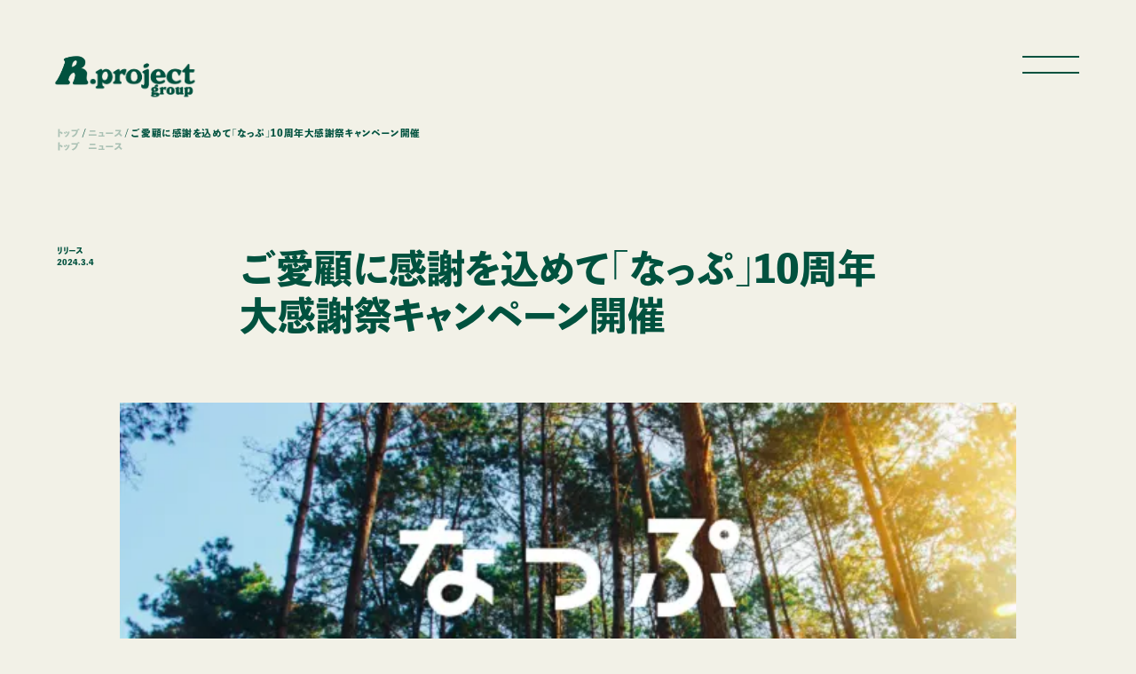

--- FILE ---
content_type: text/html; charset=utf-8
request_url: https://rprojectjapan.com/news/detail/soj28r88o9qt/
body_size: 21970
content:
<!DOCTYPE html><html lang="ja" class="__variable_10bb4e"><head><meta charSet="utf-8"/><meta name="viewport" content="width=device-width, initial-scale=1"/><link rel="preload" href="/_next/static/media/0484562807a97172-s.p.woff2" as="font" crossorigin="" type="font/woff2"/><link rel="preload" as="image" imageSrcSet="/_next/image/?url=https%3A%2F%2Fimages.microcms-assets.io%2Fassets%2F2f2f0b45ed4f4181bb72347d11317e34%2Fc34ed5a433bb471cb04a3e22f3affae6%2Fnap_app_banner_mv.jpg%3Ffm%3Dwebp%26fit%3Dcrop%26w%3D480%26h%3D480&amp;w=640&amp;q=75 1x, /_next/image/?url=https%3A%2F%2Fimages.microcms-assets.io%2Fassets%2F2f2f0b45ed4f4181bb72347d11317e34%2Fc34ed5a433bb471cb04a3e22f3affae6%2Fnap_app_banner_mv.jpg%3Ffm%3Dwebp%26fit%3Dcrop%26w%3D480%26h%3D480&amp;w=1080&amp;q=75 2x"/><link rel="preload" as="image" imageSrcSet="/_next/image/?url=https%3A%2F%2Fimages.microcms-assets.io%2Fassets%2F2f2f0b45ed4f4181bb72347d11317e34%2F354c3aa141e44f359c8a852e96f8e192%2F20251204_OIS_PRTIMES_V.png%3Ffm%3Dwebp%26fit%3Dclip%26w%3D663%26h%3D663&amp;w=1920&amp;q=75 1x, /_next/image/?url=https%3A%2F%2Fimages.microcms-assets.io%2Fassets%2F2f2f0b45ed4f4181bb72347d11317e34%2F354c3aa141e44f359c8a852e96f8e192%2F20251204_OIS_PRTIMES_V.png%3Ffm%3Dwebp%26fit%3Dclip%26w%3D663%26h%3D663&amp;w=3840&amp;q=75 2x"/><link rel="preload" as="image" imageSrcSet="/_next/image/?url=%2Fassets%2Fimages%2Fcommon%2Fthumb_default.webp&amp;w=1200&amp;q=75 1x, /_next/image/?url=%2Fassets%2Fimages%2Fcommon%2Fthumb_default.webp&amp;w=3840&amp;q=75 2x"/><link rel="preload" as="image" imageSrcSet="/_next/image/?url=https%3A%2F%2Fimages.microcms-assets.io%2Fassets%2F2f2f0b45ed4f4181bb72347d11317e34%2F95b9000abd344b4abe4bd91b55f0233c%2Fimage%2520(7).jpg%3Ffm%3Dwebp%26fit%3Dclip%26w%3D663%26h%3D663&amp;w=3840&amp;q=75 1x"/><link rel="stylesheet" href="/_next/static/css/b815ab8c31d52ef1.css" data-precedence="next"/><link rel="stylesheet" href="/_next/static/css/fc00f3a21bf99917.css" data-precedence="next"/><link rel="preload" as="script" fetchPriority="low" href="/_next/static/chunks/webpack-82533843ff91e123.js"/><script src="/_next/static/chunks/fd9d1056-a4834cc98f60e19f.js" async=""></script><script src="/_next/static/chunks/69-f3922ceabbfa7957.js" async=""></script><script src="/_next/static/chunks/main-app-f5c8d25c8479457f.js" async=""></script><script src="/_next/static/chunks/901-7ae9de8eb0cbf506.js" async=""></script><script src="/_next/static/chunks/175-8e096e034b46b9c9.js" async=""></script><script src="/_next/static/chunks/275-ebace571b08d8b24.js" async=""></script><script src="/_next/static/chunks/app/news/detail/%5Bid%5D/page-9d416861ba46b9a9.js" async=""></script><script src="/_next/static/chunks/935-4fecbc21c77e6b04.js" async=""></script><script src="/_next/static/chunks/app/page-183195cd078a5535.js" async=""></script><script src="/_next/static/chunks/app/layout-fc66b805316c76c8.js" async=""></script><link rel="preload" href="https://www.googletagmanager.com/gtag/js?id=G-W5EG2S9TDF" as="script"/><title>ご愛顧に感謝を込めて「なっぷ」10周年大感謝祭キャンペーン開催｜ニュース｜R.project（アールプロジェクト）グループ</title><meta name="description" content="なっぷ初のファンミーティングCAMPと、総勢1,000名以上に豪華プレゼント当選のチャンス！「10の特別企画」第一弾発表！ 株式会社R.project（本社：千葉県安房郡鋸南町、代表取締役：丹埜倫、以･･･"/><meta property="og:title" content="ご愛顧に感謝を込めて「なっぷ」10周年大感謝祭キャンペーン開催｜ニュース｜R.project（アールプロジェクト）グループ"/><meta property="og:description" content="なっぷ初のファンミーティングCAMPと、総勢1,000名以上に豪華プレゼント当選のチャンス！「10の特別企画」第一弾発表！ 株式会社R.project（本社：千葉県安房郡鋸南町、代表取締役：丹埜倫、以･･･"/><meta property="og:url" content="https://rprojectjapan.com/"/><meta property="og:site_name" content="R.project（アールプロジェクト）グループ"/><meta property="og:image" content="https://images.microcms-assets.io/assets/2f2f0b45ed4f4181bb72347d11317e34/fc882b2368dc49cf8696a56acab74952/20240229_%E3%81%AA%E3%81%A3%E3%81%B710th_RR_pic_1.jpg"/><meta property="og:type" content="website"/><meta name="twitter:card" content="summary_large_image"/><meta name="twitter:title" content="ご愛顧に感謝を込めて「なっぷ」10周年大感謝祭キャンペーン開催｜ニュース｜R.project（アールプロジェクト）グループ"/><meta name="twitter:description" content="なっぷ初のファンミーティングCAMPと、総勢1,000名以上に豪華プレゼント当選のチャンス！「10の特別企画」第一弾発表！ 株式会社R.project（本社：千葉県安房郡鋸南町、代表取締役：丹埜倫、以･･･"/><meta name="twitter:image" content="https://images.microcms-assets.io/assets/2f2f0b45ed4f4181bb72347d11317e34/fc882b2368dc49cf8696a56acab74952/20240229_%E3%81%AA%E3%81%A3%E3%81%B710th_RR_pic_1.jpg"/><link rel="icon" href="/favicon.ico" type="image/x-icon" sizes="32x32"/><link rel="icon" href="/icon.svg?b21e9ea0aaa6a0f7" type="image/svg+xml" sizes="any"/><meta name="next-size-adjust"/><script src="/_next/static/chunks/polyfills-c67a75d1b6f99dc8.js" noModule=""></script></head><body><header class="global_header mode--light transitioning"><div class="global_header__main"><h1 class="title"><a class="" href="/"><span>R.project group</span><div class="logo_r"></div><div class="logo_project"></div></a></h1><div class="breadlist"></div></div></header><nav class="global_nav mode--light"><div class="global_nav__switch"></div><div class="global_nav__area"><div class="global_nav__content"><h1 class="title"><a class="" href="/"><span>R.project group</span><div class="logo_r"></div><div class="logo_project"></div></a></h1><div class="menu"><div class="menu__area"><div class="menu__group menu__group--1"><div class="menu__column"><a class="menu__item level--1 active" href="/"><span data-label="トップ">トップ</span></a></div></div><div class="menu__group menu__group--2"><div class="menu__column"><a class="menu__item level--1" href="/about/"><span data-label="私たちについて">私たちについて</span></a><a class="menu__item level--2" href="/about/history/"><span data-label="沿革">沿革</span></a><a class="menu__item level--2" href="/about/group-company/"><span data-label="グループ会社・サービス情報">グループ会社・サービス情報</span></a><a class="menu__item level--2" href="/about/partnerships/"><span data-label="行政とのパートナーシップ構築">行政とのパートナーシップ構築</span></a><a class="menu__item level--2" href="/about/csr/"><span data-label="CSR">CSR</span></a></div></div><div class="menu__group menu__group--3"><div class="menu__column"><a class="menu__item level--1" href="/business/"><span data-label="事業紹介">事業紹介</span></a><a class="menu__item level--2" href="/business/camp/"><span data-label="キャンプ事業">キャンプ事業</span></a><a class="menu__item level--3" href="/business/camp/operation/"><span data-label="キャンプ場の運営">キャンプ場の運営</span></a><a class="menu__item level--3" href="/business/camp/support/"><span data-label="キャンプ場運営基幹システムの運営">キャンプ場運営基幹システムの運営</span></a><a class="menu__item level--3" href="/business/camp/consulting/"><span data-label="地域活性化コンサルティング">地域活性化コンサルティング</span></a><a class="menu__item level--2" href="/business/edutainment-camp/"><span data-label="合宿事業">合宿事業</span></a><a class="menu__item level--2" href="/business/bbq/"><span data-label="BBQ事業">BBQ事業</span></a><a class="menu__item level--2" href="/business/marketing/"><span data-label="法人向けマーケティング支援">法人向けマーケティング支援</span></a></div></div><div class="menu__group menu__group--4"><div class="menu__column"><a class="menu__item level--1" href="/news/"><span data-label="ニュース">ニュース</span></a></div><div class="menu__column"><a class="menu__item level--1" href="/recruit/"><span data-label="採用情報">採用情報</span></a></div><div class="menu__column"><a class="menu__item level--1" href="/contact/"><span data-label="お問い合わせ">お問い合わせ</span></a></div><div class="menu__column"><a class="menu__item level--1" href="/about-company/"><span data-label="会社概要">会社概要</span></a><a class="menu__item level--2" href="/press-kit/"><span data-label="プレスキット">プレスキット</span></a></div></div></div></div></div></div></nav><div class="page_loading"></div><main class="news-detail"><header><h1>ご愛顧に感謝を込めて「なっぷ」10周年大感謝祭キャンペーン開催</h1><section class="info"><div>リリース</div><div>2024.3.4</div></section></header><div class="mainImage"><img alt="ご愛顧に感謝を込めて「なっぷ」10周年大感謝祭キャンペーン開催" loading="lazy" width="640" height="480" decoding="async" data-nimg="1" style="color:transparent" srcSet="/_next/image/?url=https%3A%2F%2Fimages.microcms-assets.io%2Fassets%2F2f2f0b45ed4f4181bb72347d11317e34%2Ffc882b2368dc49cf8696a56acab74952%2F20240229_%25E3%2581%25AA%25E3%2581%25A3%25E3%2581%25B710th_RR_pic_1.jpg%3Ffm%3Dwebp%26fit%3Dclip%26w%3D2272%26h%3D2272&amp;w=640&amp;q=75 1x, /_next/image/?url=https%3A%2F%2Fimages.microcms-assets.io%2Fassets%2F2f2f0b45ed4f4181bb72347d11317e34%2Ffc882b2368dc49cf8696a56acab74952%2F20240229_%25E3%2581%25AA%25E3%2581%25A3%25E3%2581%25B710th_RR_pic_1.jpg%3Ffm%3Dwebp%26fit%3Dclip%26w%3D2272%26h%3D2272&amp;w=1920&amp;q=75 2x" src="/_next/image/?url=https%3A%2F%2Fimages.microcms-assets.io%2Fassets%2F2f2f0b45ed4f4181bb72347d11317e34%2Ffc882b2368dc49cf8696a56acab74952%2F20240229_%25E3%2581%25AA%25E3%2581%25A3%25E3%2581%25B710th_RR_pic_1.jpg%3Ffm%3Dwebp%26fit%3Dclip%26w%3D2272%26h%3D2272&amp;w=1920&amp;q=75"/></div><article class="news"><p><strong>なっぷ初のファンミーティングCAMPと、総勢1,000名以上に豪華プレゼント当選のチャンス！「10の特別企画」第一弾発表！</strong></p><p></p><p>株式会社R.project（本社：千葉県安房郡鋸南町、代表取締役：丹埜倫、以下「R.project」）が運営する、日本最大級のキャンプ場検索・予約サイト『なっぷ』は、なっぷユーザーに向けた「なっぷ」10周年大感謝祭キャンペーンを2024年3月6日（水）から2024年10月15日（火）まで開催します。昨年、10周年を迎えたなっぷでは、この大切な節目になっぷユーザーへの感謝の意と、これからも豊かなキャンプライフを送っていただきたいという願いを込めて、10の特別企画をご用意しました。まずは第1弾として、3月6日（水）よりスタートする7つのキャンペーン情報を公開します。</p><p></p><figure><img src="https://images.microcms-assets.io/assets/2f2f0b45ed4f4181bb72347d11317e34/edc6374370f14d359676df08f3ac136b/20240229_%E3%81%AA%E3%81%A3%E3%81%B710th_RR_pic_1.jpg" alt="" width="640" height="480"></figure><p>なっぷ初のファンミーティングと、総勢1,000名以上の方に、なっぷオリジナル商品含めた豪華アウトドアグッズや、外れてしまってもWチャンスでなっぷロゴ入りステッカーが当たるプレゼントキャンペーンなど、わくわくするような企画が盛り沢山です。日頃からなっぷをご利用いただいている皆様はもちろん、まだなっぷを利用したことがない方も、これからなっぷをご利用いただくことでご参加いただけるキャンペーンです。<br>今年のキャンプは、なっぷと一緒にこれまでのキャンプライフを振り返りながら思い出に浸りつつ、キャンペーン参加をきっかけに、新たな発見や新しい冒険が始まる年にしていただけることを期待しています。</p><p><br><strong>＜10周年大感謝祭キャンペーンの特設サイト＞</strong><a href="https://www.nap-camp.com/static/campaign/10th-anniversary/?utm_source=prtimes&amp;utm_medium=press&amp;utm_campaign=10th-anniv"><strong>https://www.nap-camp.com/static/campaign/10th-anniversary/?utm_source=prtimes&amp;utm_medium=press&amp;utm_campaign=10th-anniv</strong></a><br>　※特設サイトは2024年3月6日（水）10:00公開<br><br><strong>■10の特別企画カレンダー</strong><br><strong>┗キャンペーン開催期間：2024年3月6日（水）～2024年10月15日（火）</strong></p><figure><img src="https://images.microcms-assets.io/assets/2f2f0b45ed4f4181bb72347d11317e34/53dd14248c5f42e2874b9399aac464e9/20240229.png" alt="" width="1104" height="698"></figure><h3 id="hce8531dd37"><strong>【第一弾！3月6日（水）スタートの7つの企画】</strong></h3><p><br></p><p><strong><u>■感謝を込めて！なっぷファンミーティングCAMP（in東日本エリア）</u></strong><br>なっぷ初のファンミーティングCAMPを開催。東日本エリアでのイベント開催地は、<a href="https://www.nap-camp.com/static/feature/nap-award/fame.html" target="_blank" rel="noopener noreferrer nofollow"><u>なっぷAWARD殿堂入り</u></a>を果たしている人気キャンプ場、千葉県の「THE FARM（ザファーム）」です。<br><br>開催場所：<a href="https://www.nap-camp.com/chiba/13847">THE FARM</a>（千葉県）<br>応募期間：2024年3月6日（水）～4月10日（水）<br>開催日：2024年6月1日（土）～2日（日）　1泊2日<br>募集組数：10組（1組あたりの定員：ファミリーは最大5名、大人のみは最大2名）<br>参加費用：無料（宿泊費とイベントプログラムのアクティビティ参加費含む）<br>応募条件：<br>・なっぷ好き、なっぷファンの方<br>・イベント中の撮影写真や取材内容がWEB媒体等に掲載される事に予め了承いただける方<br>・2023年4月1日～2024年4月10日の間に、なっぷで予約し、5回以上施設利用をされた方<br>　※同一アカウントでの利用実績となります。キャンセルした予約は含まれません。<br>　※宿泊か日帰りかは問いません。連泊は1回扱いとなります。</p><p></p><figure><img src="https://images.microcms-assets.io/assets/2f2f0b45ed4f4181bb72347d11317e34/d86c365760504d60ba2f288cc8479748/thafarm.jpg" alt="" width="600" height="400"></figure><p>西日本エリアでのファンミーティングも、2024年夏頃応募開始、2024年秋頃の開催を予定しています。</p><p></p><p><strong>【6つのプレゼントキャンペーン概要】</strong><br><strong>応募期間：2024年3月6日（水）～10月10日（木）</strong><br><br><strong><u>■10ヵ所でキャンプしよう！冒険者応援プレゼントキャンペーン</u></strong><br><strong><u>■キャンプ10回達成を目指せ！プレゼントキャンペーン</u></strong><br><strong><u>■目指せ10連泊！キャンプ仙人は誰だキャンペーン</u></strong><br><strong><u>■10歳キャンプを応援！選ばれしファミリー向けキャンペーン</u></strong><br><strong><u>■結婚10年目！愛と感謝のキャンペーン</u></strong><br><strong><u>■10日のサプライズ！毎月キャンプ楽しもうキャンペーン</u></strong></p><p></p><figure><img src="https://images.microcms-assets.io/assets/2f2f0b45ed4f4181bb72347d11317e34/9e53ea4e420845c0bfa6b763e4f402d7/20240229_%E3%81%AA%E3%81%A3%E3%81%B710th_RR_pic_2.jpg" alt="" width="640" height="480"></figure><p><strong><u>■10ヵ所でキャンプしよう！冒険者応援プレゼントキャンペーン</u></strong><br>日本には魅力的なキャンプ場がたくさんあります。新しい出会いと豊かな体験を楽しむきっかけづくりとして、実施します。<br><br>対象者：なっぷで10ヵ所以上のキャンプ場を予約し、宿泊利用をされた方<br>宿泊対象期間：2024年3月1日（金）～10月10日（木）<br>当選人数：3名<br>賞品：Jackeryポータブル電源＋ソーラーパネル<br>さらに、全応募者の中から「No.1巡ったで賞」として1名様になっぷロゴ入り多喜火鉈をプレゼント！<br><br><strong><u>■キャンプ10回達成を目指せ！プレゼントキャンペーン</u></strong><br>同じ場所、同じサイトで10回でもOK！場所は問わず、心ゆくまでキャンプを楽しんでいただきたいと願いを込めた企画です。<br><br>対象者：なっぷで10回以上キャンプ場を予約し、宿泊利用をされた方<br>宿泊対象期間：2024年3月1日（金）～10月10日（木）<br>当選人数：20名<br>賞品：なっぷロゴ入りSOTOのテーブル付きシングルバーナー<br>さらに、全応募者の中から「No.1キャンプしたで賞」として1名様になっぷロゴ入り多喜火鉈をプレゼント！<br><br><strong><u>■目指せ10連泊！キャンプ仙人は誰だキャンペーン</u></strong><br>自然愛とキャンプへの情熱に溢れる方々へ向けたキャンペーン。長期間のキャンプをさらに楽しんでいただくため、6連泊以上のキャンプをされた方を対象とします。<br><br>対象者：なっぷで6連泊以上の予約をし、宿泊利用をされた方（10連泊以上で当選確率2倍！)<br>宿泊対象期間：2024年3月1日（金）～10月10日（木）<br>当選人数：1名<br>賞品：大人気テント<br>さらに、全応募者の中から「NO.1連泊賞」として1名様になっぷロゴ入り多喜火鉈をプレゼント！<br><br><strong><u>■10歳キャンプを応援！選ばれしファミリー向けキャンペーン</u></strong><br>10歳は習い事や部活動が忙しくなる時期。家族で過ごす時間、楽しい思い出づくりにもぴったりな、家族の絆を深めるキャンプ体験を応援するキャンペーンです。<br><br>対象者：なっぷで10歳のお子さまとのキャンプを予約し、宿泊利用された方<br>宿泊対象期間：2024年3月1日（金）～10月10日（木）<br>当選人数：50名<br>賞品：ミニライトとなっぷロゴ入りポーチ<br><br><strong><u>■結婚10年目！愛と感謝のキャンペーン</u></strong><br>変化と出来事に満ちた10年、そして思い出深い10年を振り返るきっかけとして、なっぷと同じ10周年を迎えるご夫婦を対象に、キャンプを楽しんでいただきたいと願いを込めて実施します。<br><br>対象者：結婚10周年のご夫婦で、ご夫婦もしくまたはご家族でのキャンプをなっぷで予約し、宿泊利用された方<br>宿泊対象期間：2024年3月1日（金）～10月10日（木）<br>当選人数：30組（60名）<br>賞品：なっぷロゴ入りキャプテンスタッグのエプロン<br><br><strong><u>■10日のサプライズ！毎月キャンプ楽しもうキャンペーン</u></strong><br>キャンペーン期間中、合計400名様に当選のチャンス！毎月10日にキャンプ場を利用される方のなかから、抽選で毎月50名様にプレゼントをご用意しています。運がモノを言う強運企画です。<br><br>対象者：毎月10日にキャンプまたはデイキャンプをなっぷで予約し、利用された方<br>宿泊対象期間：2024年3月～10月までの各月10日<br>当選人数：毎月50名　合計400名<br>賞品：なっぷロゴ入りユニフレームのシェラカップ<br><br><strong><u>■各キャンペーンの応募者全員にWチャンス！</u></strong><br>抽選に外れた方にも、Wチャンスとして500名様になっぷロゴ入りステッカーをご用意しています。<br>対象者：各キャンペーンの応募者全員<br>抽選方法：各キャンペーンに応募し外れた方のなかから再抽選を行ないます。受付終了後1ヶ月以内にメールにて当選連絡をします。</p><figure><img src="https://images.microcms-assets.io/assets/2f2f0b45ed4f4181bb72347d11317e34/a45fdefc17f946d5a564cc1a2519854a/20240227_nap_10th_LP_Wc_1440-480.jpg" alt="" width="1440" height="480"></figure><p><strong>＜10周年大感謝祭キャンペーンの特設サイト＞</strong><a href="https://www.nap-camp.com/static/campaign/10th-anniversary/?utm_source=prtimes&amp;utm_medium=press&amp;utm_campaign=10th-anniv"><strong>https://www.nap-camp.com/static/campaign/10th-anniversary/?utm_source=prtimes&amp;utm_medium=press&amp;utm_campaign=10th-anniv</strong></a><br>※特設サイトは2024年3月6日（水）10:00公開</p><p><br></p><hr><p>【キャンプ場検索・予約サイト「なっぷ」について】<br>国内最大級のキャンプ場検索・予約サイト「なっぷ」は、約5,200件のキャンプ場を掲載し、年間約2,000万人のキャンパー（※2023年年間実績）が閲覧する、業界最大級のキャンプ場検索･予約サイトです。また、キャンプ場様に対しては集客・予約管理システム以外に、キャンプ場様の施設運営支援に特化した各種ツールやソリューションの提供・提案も行っております。<br>サービスページURL：<a href="https://www.nap-camp.com/" target="_blank" rel="noopener noreferrer nofollow"><u>https://www.nap-camp.com</u></a><br><br>【株式会社R.projectについて】<br>キャンプ場検索・予約サイト「なっぷ」の運営、アウトドアの力を活用した日本全国の未活用不動産、公園などの活性化、公設キャンプ場のリニューアルを行い、アウトドア体験をより身近に、多くの方に体験いただけるよう展開を行っています。<br><br>代表取締役：丹埜 倫（タンノ ロン）<br>住　所　　：本社　〒299-1909 千葉県安房郡鋸南町大六1032<br>　　　　　　東京オフィス　〒153-0061 東京都目黒区中目黒3-3-2 EGビル8階<br>電　話　　：03-6231-0760　／　FAX：03-6231-0759<br>資本金　　：92,230,000円<br>設　立　　：2006年11月<br>事業内容　：合宿施設(未活用不動産を活用した宿泊施設)の運営、キャンプ場検索・予約サイト運営事業<br>webサイト：<a href="https://rprojectjapan.com/" target="_blank" rel="noopener noreferrer nofollow"><u>https://rprojectjapan.com/</u></a></p></article><footer><div><h2 title="NEWS" sub="最新情報" class="heading absolute"><div class="heading__sub">最新情報</div><div class="heading__label"><span class="">N</span><span class="">E</span><span class="">W</span><span class="">S</span></div></h2><div class="newsList"><div class="first"><a style="transition:color 0.2s,opacity 0.4s cubic-bezier(0.165, 0.84, 0.44, 1) 0s,transform 0.8s cubic-bezier(0.165, 0.84, 0.44, 1) 0s" href="/news/detail/g00zvi9iym/"><div class="image"><img alt="日本最大級キャンプ場検索・予約サイト「なっぷ」、iOS公式アプリをリリース" loading="eager" width="480" height="480" decoding="async" data-nimg="1" style="color:transparent" srcSet="/_next/image/?url=https%3A%2F%2Fimages.microcms-assets.io%2Fassets%2F2f2f0b45ed4f4181bb72347d11317e34%2Fc34ed5a433bb471cb04a3e22f3affae6%2Fnap_app_banner_mv.jpg%3Ffm%3Dwebp%26fit%3Dcrop%26w%3D480%26h%3D480&amp;w=640&amp;q=75 1x, /_next/image/?url=https%3A%2F%2Fimages.microcms-assets.io%2Fassets%2F2f2f0b45ed4f4181bb72347d11317e34%2Fc34ed5a433bb471cb04a3e22f3affae6%2Fnap_app_banner_mv.jpg%3Ffm%3Dwebp%26fit%3Dcrop%26w%3D480%26h%3D480&amp;w=1080&amp;q=75 2x" src="/_next/image/?url=https%3A%2F%2Fimages.microcms-assets.io%2Fassets%2F2f2f0b45ed4f4181bb72347d11317e34%2Fc34ed5a433bb471cb04a3e22f3affae6%2Fnap_app_banner_mv.jpg%3Ffm%3Dwebp%26fit%3Dcrop%26w%3D480%26h%3D480&amp;w=1080&amp;q=75"/></div><section><h2>日本最大級キャンプ場検索・予約サイト「なっぷ」、iOS公式アプリをリリース</h2><div><p>リリース / キャンプ</p><p>2026.1.8</p></div></section></a></div><div class=""><a style="transition:color 0.2s,opacity 0.4s cubic-bezier(0.165, 0.84, 0.44, 1) 0.05s,transform 0.8s cubic-bezier(0.165, 0.84, 0.44, 1) 0.05s" href="/news/detail/9qzy5hf5m1/"><div class="image"><img alt="「Outdoor Innovation Summit 9th」プログラム・登壇者情報を正式発表" loading="eager" width="1920" height="1080" decoding="async" data-nimg="1" style="color:transparent" srcSet="/_next/image/?url=https%3A%2F%2Fimages.microcms-assets.io%2Fassets%2F2f2f0b45ed4f4181bb72347d11317e34%2F354c3aa141e44f359c8a852e96f8e192%2F20251204_OIS_PRTIMES_V.png%3Ffm%3Dwebp%26fit%3Dclip%26w%3D663%26h%3D663&amp;w=1920&amp;q=75 1x, /_next/image/?url=https%3A%2F%2Fimages.microcms-assets.io%2Fassets%2F2f2f0b45ed4f4181bb72347d11317e34%2F354c3aa141e44f359c8a852e96f8e192%2F20251204_OIS_PRTIMES_V.png%3Ffm%3Dwebp%26fit%3Dclip%26w%3D663%26h%3D663&amp;w=3840&amp;q=75 2x" src="/_next/image/?url=https%3A%2F%2Fimages.microcms-assets.io%2Fassets%2F2f2f0b45ed4f4181bb72347d11317e34%2F354c3aa141e44f359c8a852e96f8e192%2F20251204_OIS_PRTIMES_V.png%3Ffm%3Dwebp%26fit%3Dclip%26w%3D663%26h%3D663&amp;w=3840&amp;q=75"/></div><section><h2>「Outdoor Innovation Summit 9th」プログラム・登壇者情報を正式発表</h2><div><p>イベント / リリース / 地域活性 / メディア / キャンプ / 合宿</p><p>2025.12.4</p></div></section></a></div><div class=""><a style="transition:color 0.2s,opacity 0.4s cubic-bezier(0.165, 0.84, 0.44, 1) 0.1s,transform 0.8s cubic-bezier(0.165, 0.84, 0.44, 1) 0.1s" href="/news/detail/9xjrs2uvgig/"><div class="image"><img alt="【開催決定】アウトドア産業の未来を紡ぐカンファレンス「Outdoor Innovation Summit 9th」" loading="eager" width="1096" height="1096" decoding="async" data-nimg="1" style="color:transparent" srcSet="/_next/image/?url=%2Fassets%2Fimages%2Fcommon%2Fthumb_default.webp&amp;w=1200&amp;q=75 1x, /_next/image/?url=%2Fassets%2Fimages%2Fcommon%2Fthumb_default.webp&amp;w=3840&amp;q=75 2x" src="/_next/image/?url=%2Fassets%2Fimages%2Fcommon%2Fthumb_default.webp&amp;w=3840&amp;q=75"/></div><section><h2>【開催決定】アウトドア産業の未来を紡ぐカンファレンス「Outdoor Innovation Summit 9th」</h2><div><p>イベント / リリース</p><p>2025.11.6</p></div></section></a></div><div class=""><a style="transition:color 0.2s,opacity 0.4s cubic-bezier(0.165, 0.84, 0.44, 1) 0.15000000000000002s,transform 0.8s cubic-bezier(0.165, 0.84, 0.44, 1) 0.15000000000000002s" href="/news/detail/vree2bfbka1/"><div class="image"><img alt="キャンプ・アクティビティ・食を通じて茨城を楽しみ尽くす2日間「IBARAKI CAMP AUTUMN FESTA 2025」開催" loading="eager" width="5000" height="3333" decoding="async" data-nimg="1" style="color:transparent" srcSet="/_next/image/?url=https%3A%2F%2Fimages.microcms-assets.io%2Fassets%2F2f2f0b45ed4f4181bb72347d11317e34%2F95b9000abd344b4abe4bd91b55f0233c%2Fimage%2520(7).jpg%3Ffm%3Dwebp%26fit%3Dclip%26w%3D663%26h%3D663&amp;w=3840&amp;q=75 1x" src="/_next/image/?url=https%3A%2F%2Fimages.microcms-assets.io%2Fassets%2F2f2f0b45ed4f4181bb72347d11317e34%2F95b9000abd344b4abe4bd91b55f0233c%2Fimage%2520(7).jpg%3Ffm%3Dwebp%26fit%3Dclip%26w%3D663%26h%3D663&amp;w=3840&amp;q=75"/></div><section><h2>キャンプ・アクティビティ・食を通じて茨城を楽しみ尽くす2日間「IBARAKI CAMP AUTUMN FESTA 2025」開催</h2><div><p>イベント / キャンプ / リリース</p><p>2025.10.1</p></div></section></a></div></div><a class="HandWriteBtn_btn_draw_circle__yEdwR btn_draw_circle actor type--btn" href="/news/"><div class="btn_draw_circle__image"></div><div class="btn_draw_circle__label"><div class="btn_draw_circle__label__text"><span data-label="ニュース一覧">ニュース一覧</span></div></div></a></div></footer></main><footer class="global_footer"><div class="global_footer__inner"><div class="global_footer__main"><a class="title" href="/"><span>R.project group</span><div class="logo_r"></div></a><div class="menu"><div class="menu__column"><a class="menu__item" href="/"><span data-label="トップ">トップ</span></a><a class="menu__item" href="/about/"><span data-label="私たちについて">私たちについて</span></a><a class="menu__item" href="/business/"><span data-label="事業紹介">事業紹介</span></a><a class="menu__item" href="/news/"><span data-label="ニュース">ニュース</span></a><a class="menu__item" href="/recruit/"><span data-label="採用情報">採用情報</span></a><a class="menu__item" href="/about-company/"><span data-label="会社概要">会社概要</span></a><a class="menu__item" href="/contact/"><span data-label="お問い合わせ">お問い合わせ</span></a></div></div></div><div class="global_footer__bottom"><div class="aside"><a class="aside__item" href="/privacy-policy/"><span data-label="プライバシーポリシー">プライバシーポリシー</span></a></div><small class="copyright">©R.project group</small></div></div></footer><script src="/_next/static/chunks/webpack-82533843ff91e123.js" async=""></script><script>(self.__next_f=self.__next_f||[]).push([0]);self.__next_f.push([2,null])</script><script>self.__next_f.push([1,"1:HL[\"/_next/static/media/0484562807a97172-s.p.woff2\",\"font\",{\"crossOrigin\":\"\",\"type\":\"font/woff2\"}]\n2:HL[\"/_next/static/css/b815ab8c31d52ef1.css\",\"style\"]\n0:\"$L3\"\n"])</script><script>self.__next_f.push([1,"4:HL[\"/_next/static/css/fc00f3a21bf99917.css\",\"style\"]\n"])</script><script>self.__next_f.push([1,"5:I[7690,[],\"\"]\n8:I[5613,[],\"\"]\na:I[1778,[],\"\"]\nb:I[3275,[\"901\",\"static/chunks/901-7ae9de8eb0cbf506.js\",\"175\",\"static/chunks/175-8e096e034b46b9c9.js\",\"275\",\"static/chunks/275-ebace571b08d8b24.js\",\"577\",\"static/chunks/app/news/detail/%5Bid%5D/page-9d416861ba46b9a9.js\"],\"RoutesProvider\"]\nc:I[3275,[\"901\",\"static/chunks/901-7ae9de8eb0cbf506.js\",\"175\",\"static/chunks/175-8e096e034b46b9c9.js\",\"275\",\"static/chunks/275-ebace571b08d8b24.js\",\"577\",\"static/chunks/app/news/detail/%5Bid%5D/page-9d416861ba46b9a9.js\"],\"\"]\n"])</script><script>self.__next_f.push([1,"d:I[1229,[\"901\",\"static/chunks/901-7ae9de8eb0cbf506.js\",\"935\",\"static/chunks/935-4fecbc21c77e6b04.js\",\"275\",\"static/chunks/275-ebace571b08d8b24.js\",\"931\",\"static/chunks/app/page-183195cd078a5535.js\"],\"\"]\ne:I[7793,[\"901\",\"static/chunks/901-7ae9de8eb0cbf506.js\",\"935\",\"static/chunks/935-4fecbc21c77e6b04.js\",\"275\",\"static/chunks/275-ebace571b08d8b24.js\",\"185\",\"static/chunks/app/layout-fc66b805316c76c8.js\"],\"\"]\nf:I[7637,[\"901\",\"static/chunks/901-7ae9de8eb0cbf506.js\",\"935\",\"static/chunks/935-4fecbc21c77e6b04.js\","])</script><script>self.__next_f.push([1,"\"275\",\"static/chunks/275-ebace571b08d8b24.js\",\"185\",\"static/chunks/app/layout-fc66b805316c76c8.js\"],\"GoogleAnalytics\"]\n11:I[8955,[],\"\"]\n9:[\"id\",\"soj28r88o9qt\",\"d\"]\n12:[]\n"])</script><script>self.__next_f.push([1,"3:[[[\"$\",\"link\",\"0\",{\"rel\":\"stylesheet\",\"href\":\"/_next/static/css/b815ab8c31d52ef1.css\",\"precedence\":\"next\",\"crossOrigin\":\"$undefined\"}]],[\"$\",\"$L5\",null,{\"buildId\":\"lg-h-zMS44TawG7vnyIZK\",\"assetPrefix\":\"\",\"initialCanonicalUrl\":\"/news/detail/soj28r88o9qt/\",\"initialTree\":[\"\",{\"children\":[\"news\",{\"children\":[\"detail\",{\"children\":[[\"id\",\"soj28r88o9qt\",\"d\"],{\"children\":[\"__PAGE__\",{}]}]}]}]},\"$undefined\",\"$undefined\",true],\"initialSeedData\":[\"\",{\"children\":[\"news\",{\"children\":[\"detail\",{\"children\":[[\"id\",\"soj28r88o9qt\",\"d\"],{\"children\":[\"__PAGE__\",{},[\"$L6\",\"$L7\",null]]},[\"$\",\"$L8\",null,{\"parallelRouterKey\":\"children\",\"segmentPath\":[\"children\",\"news\",\"children\",\"detail\",\"children\",\"$9\",\"children\"],\"loading\":\"$undefined\",\"loadingStyles\":\"$undefined\",\"loadingScripts\":\"$undefined\",\"hasLoading\":false,\"error\":\"$undefined\",\"errorStyles\":\"$undefined\",\"errorScripts\":\"$undefined\",\"template\":[\"$\",\"$La\",null,{}],\"templateStyles\":\"$undefined\",\"templateScripts\":\"$undefined\",\"notFound\":\"$undefined\",\"notFoundStyles\":\"$undefined\",\"styles\":[[\"$\",\"link\",\"0\",{\"rel\":\"stylesheet\",\"href\":\"/_next/static/css/fc00f3a21bf99917.css\",\"precedence\":\"next\",\"crossOrigin\":\"$undefined\"}]]}]]},[\"$\",\"$L8\",null,{\"parallelRouterKey\":\"children\",\"segmentPath\":[\"children\",\"news\",\"children\",\"detail\",\"children\"],\"loading\":\"$undefined\",\"loadingStyles\":\"$undefined\",\"loadingScripts\":\"$undefined\",\"hasLoading\":false,\"error\":\"$undefined\",\"errorStyles\":\"$undefined\",\"errorScripts\":\"$undefined\",\"template\":[\"$\",\"$La\",null,{}],\"templateStyles\":\"$undefined\",\"templateScripts\":\"$undefined\",\"notFound\":\"$undefined\",\"notFoundStyles\":\"$undefined\",\"styles\":null}]]},[\"$\",\"$L8\",null,{\"parallelRouterKey\":\"children\",\"segmentPath\":[\"children\",\"news\",\"children\"],\"loading\":\"$undefined\",\"loadingStyles\":\"$undefined\",\"loadingScripts\":\"$undefined\",\"hasLoading\":false,\"error\":\"$undefined\",\"errorStyles\":\"$undefined\",\"errorScripts\":\"$undefined\",\"template\":[\"$\",\"$La\",null,{}],\"templateStyles\":\"$undefined\",\"templateScripts\":\"$undefined\",\"notFound\":\"$undefined\",\"notFoundStyles\":\"$undefined\",\"styles\":null}]]},[null,[\"$\",\"html\",null,{\"lang\":\"ja\",\"suppressHydrationWarning\":true,\"className\":\"__variable_10bb4e\",\"children\":[[\"$\",\"body\",null,{\"children\":[[\"$\",\"$Lb\",null,{\"children\":[[\"$\",\"$Lc\",null,{}],[\"$\",\"$L8\",null,{\"parallelRouterKey\":\"children\",\"segmentPath\":[\"children\"],\"loading\":\"$undefined\",\"loadingStyles\":\"$undefined\",\"loadingScripts\":\"$undefined\",\"hasLoading\":false,\"error\":\"$undefined\",\"errorStyles\":\"$undefined\",\"errorScripts\":\"$undefined\",\"template\":[\"$\",\"$La\",null,{}],\"templateStyles\":\"$undefined\",\"templateScripts\":\"$undefined\",\"notFound\":[\"$\",\"main\",null,{\"className\":\"not-found\",\"children\":[[\"$\",\"h1\",null,{\"children\":[\"ご指定のページが\",[\"$\",\"br\",null,{\"className\":\"sp\"}],\"見つかりません。\"]}],[\"$\",\"p\",null,{\"children\":[\"申し訳ございません。\",[\"$\",\"br\",null,{}],\"お客様がお探しのページが\",[\"$\",\"br\",null,{\"className\":\"sp\"}],\"見つかりませんでした。\",[\"$\",\"br\",null,{}],\"削除されたか、入力したURLが\",[\"$\",\"br\",null,{\"className\":\"sp\"}],\"間違っている可能性があります。\"]}]]}],\"notFoundStyles\":[[\"$\",\"link\",\"0\",{\"rel\":\"stylesheet\",\"href\":\"/_next/static/css/dad109c689aadb5b.css\",\"precedence\":\"next\",\"crossOrigin\":\"$undefined\"}]],\"styles\":null}],[\"$\",\"$Ld\",null,{}]]}],[\"$\",\"$Le\",null,{}]]}],[\"$\",\"$Lf\",null,{}]]}],null]],\"initialHead\":[false,\"$L10\"],\"globalErrorComponent\":\"$11\",\"missingSlots\":\"$W12\"}]]\n"])</script><script>self.__next_f.push([1,"7:\"$L13\"\n"])</script><script>self.__next_f.push([1,"10:[[\"$\",\"meta\",\"0\",{\"name\":\"viewport\",\"content\":\"width=device-width, initial-scale=1\"}],[\"$\",\"meta\",\"1\",{\"charSet\":\"utf-8\"}],[\"$\",\"title\",\"2\",{\"children\":\"ご愛顧に感謝を込めて「なっぷ」10周年大感謝祭キャンペーン開催｜ニュース｜R.project（アールプロジェクト）グループ\"}],[\"$\",\"meta\",\"3\",{\"name\":\"description\",\"content\":\"なっぷ初のファンミーティングCAMPと、総勢1,000名以上に豪華プレゼント当選のチャンス！「10の特別企画」第一弾発表！ 株式会社R.project（本社：千葉県安房郡鋸南町、代表取締役：丹埜倫、以･･･\"}],[\"$\",\"meta\",\"4\",{\"property\":\"og:title\",\"content\":\"ご愛顧に感謝を込めて「なっぷ」10周年大感謝祭キャンペーン開催｜ニュース｜R.project（アールプロジェクト）グループ\"}],[\"$\",\"meta\",\"5\",{\"property\":\"og:description\",\"content\":\"なっぷ初のファンミーティングCAMPと、総勢1,000名以上に豪華プレゼント当選のチャンス！「10の特別企画」第一弾発表！ 株式会社R.project（本社：千葉県安房郡鋸南町、代表取締役：丹埜倫、以･･･\"}],[\"$\",\"meta\",\"6\",{\"property\":\"og:url\",\"content\":\"https://rprojectjapan.com/\"}],[\"$\",\"meta\",\"7\",{\"property\":\"og:site_name\",\"content\":\"R.project（アールプロジェクト）グループ\"}],[\"$\",\"meta\",\"8\",{\"property\":\"og:image\",\"content\":\"https://images.microcms-assets.io/assets/2f2f0b45ed4f4181bb72347d11317e34/fc882b2368dc49cf8696a56acab74952/20240229_%E3%81%AA%E3%81%A3%E3%81%B710th_RR_pic_1.jpg\"}],[\"$\",\"meta\",\"9\",{\"property\":\"og:type\",\"content\":\"website\"}],[\"$\",\"meta\",\"10\",{\"name\":\"twitter:card\",\"content\":\"summary_large_image\"}],[\"$\",\"meta\",\"11\",{\"name\":\"twitter:title\",\"content\":\"ご愛顧に感謝を込めて「なっぷ」10周年大感謝祭キャンペーン開催｜ニュース｜R.project（アールプロジェクト）グループ\"}],[\"$\",\"meta\",\"12\",{\"name\":\"twitter:description\",\"content\":\"なっぷ初のファンミーティングCAMPと、総勢1,000名以上に豪華プレゼント当選のチャンス！「10の特別企画」第一弾発表！ 株式会社R.project（本社：千葉県安房郡鋸南町、代表取締役：丹埜倫、以･･･\"}],[\"$\",\"meta\",\"13\",{\"name\":\"twitter:image\",\"content\":\"https://images.microcms-assets.io/assets/2f2f0b45ed4f4181bb72347d11317e34/fc882b2368dc49cf8696a56acab74952/20240229_%E3%81%AA%E3%81%A3%E3%81%B710th_RR_pic_1.jpg\"}],[\"$\",\"link\",\"14\",{\"rel\":\"icon\",\"href\":\"/favicon.ico\",\"type\":\"image/x-icon\",\"sizes\":\"32x32\"}],[\"$\",\"link\",\"15\",{\"rel\":\"icon\",\"href\":\"/icon.svg?b21e9ea0aaa6a0f7\",\"type\":\"image/svg+xml\",\"sizes\":\"any\"}],[\"$\",\"meta\",\"16\",{\"name\":\"next-size-adjust\"}]]\n"])</script><script>self.__next_f.push([1,"6:null\n"])</script><script>self.__next_f.push([1,"14:I[3275,[\"901\",\"static/chunks/901-7ae9de8eb0cbf506.js\",\"175\",\"static/chunks/175-8e096e034b46b9c9.js\",\"275\",\"static/chunks/275-ebace571b08d8b24.js\",\"577\",\"static/chunks/app/news/detail/%5Bid%5D/page-9d416861ba46b9a9.js\"],\"RoutesSetter\"]\n15:I[1749,[\"901\",\"static/chunks/901-7ae9de8eb0cbf506.js\",\"175\",\"static/chunks/175-8e096e034b46b9c9.js\",\"275\",\"static/chunks/275-ebace571b08d8b24.js\",\"577\",\"static/chunks/app/news/detail/%5Bid%5D/page-9d416861ba46b9a9.js\"],\"Image\"]\n17:I[3102,[\"901\",\"static/chunks/901-7ae9de8"])</script><script>self.__next_f.push([1,"eb0cbf506.js\",\"175\",\"static/chunks/175-8e096e034b46b9c9.js\",\"275\",\"static/chunks/275-ebace571b08d8b24.js\",\"577\",\"static/chunks/app/news/detail/%5Bid%5D/page-9d416861ba46b9a9.js\"],\"NewsFooter\"]\n16:T319d,"])</script><script>self.__next_f.push([1,"\u003cp\u003e\u003cstrong\u003eなっぷ初のファンミーティングCAMPと、総勢1,000名以上に豪華プレゼント当選のチャンス！「10の特別企画」第一弾発表！\u003c/strong\u003e\u003c/p\u003e\u003cp\u003e\u003c/p\u003e\u003cp\u003e株式会社R.project（本社：千葉県安房郡鋸南町、代表取締役：丹埜倫、以下「R.project」）が運営する、日本最大級のキャンプ場検索・予約サイト『なっぷ』は、なっぷユーザーに向けた「なっぷ」10周年大感謝祭キャンペーンを2024年3月6日（水）から2024年10月15日（火）まで開催します。昨年、10周年を迎えたなっぷでは、この大切な節目になっぷユーザーへの感謝の意と、これからも豊かなキャンプライフを送っていただきたいという願いを込めて、10の特別企画をご用意しました。まずは第1弾として、3月6日（水）よりスタートする7つのキャンペーン情報を公開します。\u003c/p\u003e\u003cp\u003e\u003c/p\u003e\u003cfigure\u003e\u003cimg src=\"https://images.microcms-assets.io/assets/2f2f0b45ed4f4181bb72347d11317e34/edc6374370f14d359676df08f3ac136b/20240229_%E3%81%AA%E3%81%A3%E3%81%B710th_RR_pic_1.jpg\" alt=\"\" width=\"640\" height=\"480\"\u003e\u003c/figure\u003e\u003cp\u003eなっぷ初のファンミーティングと、総勢1,000名以上の方に、なっぷオリジナル商品含めた豪華アウトドアグッズや、外れてしまってもWチャンスでなっぷロゴ入りステッカーが当たるプレゼントキャンペーンなど、わくわくするような企画が盛り沢山です。日頃からなっぷをご利用いただいている皆様はもちろん、まだなっぷを利用したことがない方も、これからなっぷをご利用いただくことでご参加いただけるキャンペーンです。\u003cbr\u003e今年のキャンプは、なっぷと一緒にこれまでのキャンプライフを振り返りながら思い出に浸りつつ、キャンペーン参加をきっかけに、新たな発見や新しい冒険が始まる年にしていただけることを期待しています。\u003c/p\u003e\u003cp\u003e\u003cbr\u003e\u003cstrong\u003e＜10周年大感謝祭キャンペーンの特設サイト＞\u003c/strong\u003e\u003ca href=\"https://www.nap-camp.com/static/campaign/10th-anniversary/?utm_source=prtimes\u0026amp;utm_medium=press\u0026amp;utm_campaign=10th-anniv\"\u003e\u003cstrong\u003ehttps://www.nap-camp.com/static/campaign/10th-anniversary/?utm_source=prtimes\u0026amp;utm_medium=press\u0026amp;utm_campaign=10th-anniv\u003c/strong\u003e\u003c/a\u003e\u003cbr\u003e　※特設サイトは2024年3月6日（水）10:00公開\u003cbr\u003e\u003cbr\u003e\u003cstrong\u003e■10の特別企画カレンダー\u003c/strong\u003e\u003cbr\u003e\u003cstrong\u003e┗キャンペーン開催期間：2024年3月6日（水）～2024年10月15日（火）\u003c/strong\u003e\u003c/p\u003e\u003cfigure\u003e\u003cimg src=\"https://images.microcms-assets.io/assets/2f2f0b45ed4f4181bb72347d11317e34/53dd14248c5f42e2874b9399aac464e9/20240229.png\" alt=\"\" width=\"1104\" height=\"698\"\u003e\u003c/figure\u003e\u003ch3 id=\"hce8531dd37\"\u003e\u003cstrong\u003e【第一弾！3月6日（水）スタートの7つの企画】\u003c/strong\u003e\u003c/h3\u003e\u003cp\u003e\u003cbr\u003e\u003c/p\u003e\u003cp\u003e\u003cstrong\u003e\u003cu\u003e■感謝を込めて！なっぷファンミーティングCAMP（in東日本エリア）\u003c/u\u003e\u003c/strong\u003e\u003cbr\u003eなっぷ初のファンミーティングCAMPを開催。東日本エリアでのイベント開催地は、\u003ca href=\"https://www.nap-camp.com/static/feature/nap-award/fame.html\" target=\"_blank\" rel=\"noopener noreferrer nofollow\"\u003e\u003cu\u003eなっぷAWARD殿堂入り\u003c/u\u003e\u003c/a\u003eを果たしている人気キャンプ場、千葉県の「THE FARM（ザファーム）」です。\u003cbr\u003e\u003cbr\u003e開催場所：\u003ca href=\"https://www.nap-camp.com/chiba/13847\"\u003eTHE FARM\u003c/a\u003e（千葉県）\u003cbr\u003e応募期間：2024年3月6日（水）～4月10日（水）\u003cbr\u003e開催日：2024年6月1日（土）～2日（日）　1泊2日\u003cbr\u003e募集組数：10組（1組あたりの定員：ファミリーは最大5名、大人のみは最大2名）\u003cbr\u003e参加費用：無料（宿泊費とイベントプログラムのアクティビティ参加費含む）\u003cbr\u003e応募条件：\u003cbr\u003e・なっぷ好き、なっぷファンの方\u003cbr\u003e・イベント中の撮影写真や取材内容がWEB媒体等に掲載される事に予め了承いただける方\u003cbr\u003e・2023年4月1日～2024年4月10日の間に、なっぷで予約し、5回以上施設利用をされた方\u003cbr\u003e　※同一アカウントでの利用実績となります。キャンセルした予約は含まれません。\u003cbr\u003e　※宿泊か日帰りかは問いません。連泊は1回扱いとなります。\u003c/p\u003e\u003cp\u003e\u003c/p\u003e\u003cfigure\u003e\u003cimg src=\"https://images.microcms-assets.io/assets/2f2f0b45ed4f4181bb72347d11317e34/d86c365760504d60ba2f288cc8479748/thafarm.jpg\" alt=\"\" width=\"600\" height=\"400\"\u003e\u003c/figure\u003e\u003cp\u003e西日本エリアでのファンミーティングも、2024年夏頃応募開始、2024年秋頃の開催を予定しています。\u003c/p\u003e\u003cp\u003e\u003c/p\u003e\u003cp\u003e\u003cstrong\u003e【6つのプレゼントキャンペーン概要】\u003c/strong\u003e\u003cbr\u003e\u003cstrong\u003e応募期間：2024年3月6日（水）～10月10日（木）\u003c/strong\u003e\u003cbr\u003e\u003cbr\u003e\u003cstrong\u003e\u003cu\u003e■10ヵ所でキャンプしよう！冒険者応援プレゼントキャンペーン\u003c/u\u003e\u003c/strong\u003e\u003cbr\u003e\u003cstrong\u003e\u003cu\u003e■キャンプ10回達成を目指せ！プレゼントキャンペーン\u003c/u\u003e\u003c/strong\u003e\u003cbr\u003e\u003cstrong\u003e\u003cu\u003e■目指せ10連泊！キャンプ仙人は誰だキャンペーン\u003c/u\u003e\u003c/strong\u003e\u003cbr\u003e\u003cstrong\u003e\u003cu\u003e■10歳キャンプを応援！選ばれしファミリー向けキャンペーン\u003c/u\u003e\u003c/strong\u003e\u003cbr\u003e\u003cstrong\u003e\u003cu\u003e■結婚10年目！愛と感謝のキャンペーン\u003c/u\u003e\u003c/strong\u003e\u003cbr\u003e\u003cstrong\u003e\u003cu\u003e■10日のサプライズ！毎月キャンプ楽しもうキャンペーン\u003c/u\u003e\u003c/strong\u003e\u003c/p\u003e\u003cp\u003e\u003c/p\u003e\u003cfigure\u003e\u003cimg src=\"https://images.microcms-assets.io/assets/2f2f0b45ed4f4181bb72347d11317e34/9e53ea4e420845c0bfa6b763e4f402d7/20240229_%E3%81%AA%E3%81%A3%E3%81%B710th_RR_pic_2.jpg\" alt=\"\" width=\"640\" height=\"480\"\u003e\u003c/figure\u003e\u003cp\u003e\u003cstrong\u003e\u003cu\u003e■10ヵ所でキャンプしよう！冒険者応援プレゼントキャンペーン\u003c/u\u003e\u003c/strong\u003e\u003cbr\u003e日本には魅力的なキャンプ場がたくさんあります。新しい出会いと豊かな体験を楽しむきっかけづくりとして、実施します。\u003cbr\u003e\u003cbr\u003e対象者：なっぷで10ヵ所以上のキャンプ場を予約し、宿泊利用をされた方\u003cbr\u003e宿泊対象期間：2024年3月1日（金）～10月10日（木）\u003cbr\u003e当選人数：3名\u003cbr\u003e賞品：Jackeryポータブル電源＋ソーラーパネル\u003cbr\u003eさらに、全応募者の中から「No.1巡ったで賞」として1名様になっぷロゴ入り多喜火鉈をプレゼント！\u003cbr\u003e\u003cbr\u003e\u003cstrong\u003e\u003cu\u003e■キャンプ10回達成を目指せ！プレゼントキャンペーン\u003c/u\u003e\u003c/strong\u003e\u003cbr\u003e同じ場所、同じサイトで10回でもOK！場所は問わず、心ゆくまでキャンプを楽しんでいただきたいと願いを込めた企画です。\u003cbr\u003e\u003cbr\u003e対象者：なっぷで10回以上キャンプ場を予約し、宿泊利用をされた方\u003cbr\u003e宿泊対象期間：2024年3月1日（金）～10月10日（木）\u003cbr\u003e当選人数：20名\u003cbr\u003e賞品：なっぷロゴ入りSOTOのテーブル付きシングルバーナー\u003cbr\u003eさらに、全応募者の中から「No.1キャンプしたで賞」として1名様になっぷロゴ入り多喜火鉈をプレゼント！\u003cbr\u003e\u003cbr\u003e\u003cstrong\u003e\u003cu\u003e■目指せ10連泊！キャンプ仙人は誰だキャンペーン\u003c/u\u003e\u003c/strong\u003e\u003cbr\u003e自然愛とキャンプへの情熱に溢れる方々へ向けたキャンペーン。長期間のキャンプをさらに楽しんでいただくため、6連泊以上のキャンプをされた方を対象とします。\u003cbr\u003e\u003cbr\u003e対象者：なっぷで6連泊以上の予約をし、宿泊利用をされた方（10連泊以上で当選確率2倍！)\u003cbr\u003e宿泊対象期間：2024年3月1日（金）～10月10日（木）\u003cbr\u003e当選人数：1名\u003cbr\u003e賞品：大人気テント\u003cbr\u003eさらに、全応募者の中から「NO.1連泊賞」として1名様になっぷロゴ入り多喜火鉈をプレゼント！\u003cbr\u003e\u003cbr\u003e\u003cstrong\u003e\u003cu\u003e■10歳キャンプを応援！選ばれしファミリー向けキャンペーン\u003c/u\u003e\u003c/strong\u003e\u003cbr\u003e10歳は習い事や部活動が忙しくなる時期。家族で過ごす時間、楽しい思い出づくりにもぴったりな、家族の絆を深めるキャンプ体験を応援するキャンペーンです。\u003cbr\u003e\u003cbr\u003e対象者：なっぷで10歳のお子さまとのキャンプを予約し、宿泊利用された方\u003cbr\u003e宿泊対象期間：2024年3月1日（金）～10月10日（木）\u003cbr\u003e当選人数：50名\u003cbr\u003e賞品：ミニライトとなっぷロゴ入りポーチ\u003cbr\u003e\u003cbr\u003e\u003cstrong\u003e\u003cu\u003e■結婚10年目！愛と感謝のキャンペーン\u003c/u\u003e\u003c/strong\u003e\u003cbr\u003e変化と出来事に満ちた10年、そして思い出深い10年を振り返るきっかけとして、なっぷと同じ10周年を迎えるご夫婦を対象に、キャンプを楽しんでいただきたいと願いを込めて実施します。\u003cbr\u003e\u003cbr\u003e対象者：結婚10周年のご夫婦で、ご夫婦もしくまたはご家族でのキャンプをなっぷで予約し、宿泊利用された方\u003cbr\u003e宿泊対象期間：2024年3月1日（金）～10月10日（木）\u003cbr\u003e当選人数：30組（60名）\u003cbr\u003e賞品：なっぷロゴ入りキャプテンスタッグのエプロン\u003cbr\u003e\u003cbr\u003e\u003cstrong\u003e\u003cu\u003e■10日のサプライズ！毎月キャンプ楽しもうキャンペーン\u003c/u\u003e\u003c/strong\u003e\u003cbr\u003eキャンペーン期間中、合計400名様に当選のチャンス！毎月10日にキャンプ場を利用される方のなかから、抽選で毎月50名様にプレゼントをご用意しています。運がモノを言う強運企画です。\u003cbr\u003e\u003cbr\u003e対象者：毎月10日にキャンプまたはデイキャンプをなっぷで予約し、利用された方\u003cbr\u003e宿泊対象期間：2024年3月～10月までの各月10日\u003cbr\u003e当選人数：毎月50名　合計400名\u003cbr\u003e賞品：なっぷロゴ入りユニフレームのシェラカップ\u003cbr\u003e\u003cbr\u003e\u003cstrong\u003e\u003cu\u003e■各キャンペーンの応募者全員にWチャンス！\u003c/u\u003e\u003c/strong\u003e\u003cbr\u003e抽選に外れた方にも、Wチャンスとして500名様になっぷロゴ入りステッカーをご用意しています。\u003cbr\u003e対象者：各キャンペーンの応募者全員\u003cbr\u003e抽選方法：各キャンペーンに応募し外れた方のなかから再抽選を行ないます。受付終了後1ヶ月以内にメールにて当選連絡をします。\u003c/p\u003e\u003cfigure\u003e\u003cimg src=\"https://images.microcms-assets.io/assets/2f2f0b45ed4f4181bb72347d11317e34/a45fdefc17f946d5a564cc1a2519854a/20240227_nap_10th_LP_Wc_1440-480.jpg\" alt=\"\" width=\"1440\" height=\"480\"\u003e\u003c/figure\u003e\u003cp\u003e\u003cstrong\u003e＜10周年大感謝祭キャンペーンの特設サイト＞\u003c/strong\u003e\u003ca href=\"https://www.nap-camp.com/static/campaign/10th-anniversary/?utm_source=prtimes\u0026amp;utm_medium=press\u0026amp;utm_campaign=10th-anniv\"\u003e\u003cstrong\u003ehttps://www.nap-camp.com/static/campaign/10th-anniversary/?utm_source=prtimes\u0026amp;utm_medium=press\u0026amp;utm_campaign=10th-anniv\u003c/strong\u003e\u003c/a\u003e\u003cbr\u003e※特設サイトは2024年3月6日（水）10:00公開\u003c/p\u003e\u003cp\u003e\u003cbr\u003e\u003c/p\u003e\u003chr\u003e\u003cp\u003e【キャンプ場検索・予約サイト「なっぷ」について】\u003cbr\u003e国内最大級のキャンプ場検索・予約サイト「なっぷ」は、約5,200件のキャンプ場を掲載し、年間約2,000万人のキャンパー（※2023年年間実績）が閲覧する、業界最大級のキャンプ場検索･予約サイトです。また、キャンプ場様に対しては集客・予約管理システム以外に、キャンプ場様の施設運営支援に特化した各種ツールやソリューションの提供・提案も行っております。\u003cbr\u003eサービスページURL：\u003ca href=\"https://www.nap-camp.com/\" target=\"_blank\" rel=\"noopener noreferrer nofollow\"\u003e\u003cu\u003ehttps://www.nap-camp.com\u003c/u\u003e\u003c/a\u003e\u003cbr\u003e\u003cbr\u003e【株式会社R.projectについて】\u003cbr\u003eキャンプ場検索・予約サイト「なっぷ」の運営、アウトドアの力を活用した日本全国の未活用不動産、公園などの活性化、公設キャンプ場のリニューアルを行い、アウトドア体験をより身近に、多くの方に体験いただけるよう展開を行っています。\u003cbr\u003e\u003cbr\u003e代表取締役：丹埜 倫（タンノ ロン）\u003cbr\u003e住　所　　：本社　〒299-1909 千葉県安房郡鋸南町大六1032\u003cbr\u003e　　　　　　東京オフィス　〒153-0061 東京都目黒区中目黒3-3-2 EGビル8階\u003cbr\u003e電　話　　：03-6231-0760　／　FAX：03-6231-0759\u003cbr\u003e資本金　　：92,230,000円\u003cbr\u003e設　立　　：2006年11月\u003cbr\u003e事業内容　：合宿施設(未活用不動産を活用した宿泊施設)の運営、キャンプ場検索・予約サイト運営事業\u003cbr\u003ewebサイト：\u003ca href=\"https://rprojectjapan.com/\" target=\"_blank\" rel=\"noopener noreferrer nofollow\"\u003e\u003cu\u003ehttps://rprojectjapan.com/\u003c/u\u003e\u003c/a\u003e\u003c/p\u003e"])</script><script>self.__next_f.push([1,"18:T1311,"])</script><script>self.__next_f.push([1,"\u003cp\u003e株式会社R.project（本社：千葉県安房郡鋸南町、代表取締役：丹埜倫）が運営する、国内最大級のキャンプ場検索・予約サイト「なっぷ」は、2026年1月5日にiOSアプリをリリースしました。スマートフォンに最適化された操作性により、ユーザーはキャンプ場検索から予約完了までを迅速かつシームレスに完結。年間2,000万人が閲覧する既存サービスをさらに強化し、アウトドア体験をより身近にします。\u003c/p\u003e\u003cp\u003e\u003cbr\u003e「なっぷ」は、全国のキャンプ場を検索・比較・予約できるWEBサービスとして、多くのキャンパーに親しまれてきました。\u003c/p\u003e\u003cp style=\"text-align: start\"\u003e\u003c/p\u003e\u003cp style=\"text-align: start\"\u003eiOSアプリでは、直感的でスムーズな操作感と、視覚的に分かりやすいデザインを重視。日常のあらゆるシーンで、気になるキャンプ場をスムーズに探すことができ、見つけた瞬間にそのまま予約まで完結できます。まるで“キャンプ探しそのもの”が一つの体験になるような、快適な使い心地を追求しました。\u003c/p\u003e\u003cfigure\u003e\u003cimg src=\"https://images.microcms-assets.io/assets/2f2f0b45ed4f4181bb72347d11317e34/ab61d4f5224845078ea66ac594bce08c/%E3%82%B9%E3%82%AF%E3%83%AA%E3%83%BC%E3%83%B3%E3%82%B7%E3%83%A7%E3%83%83%E3%83%88%20(295).png\" alt=\"\" width=\"1162\" height=\"431\"\u003e\u003c/figure\u003e\u003cp\u003e■「なっぷ」のおすすめポイント\u003c/p\u003e\u003cul\u003e\u003cli\u003e全国5,000件以上のキャンプ場から、条件に合った場所を簡単検索\u003c/li\u003e\u003cli\u003e地図・エリア・設備・口コミなど、充実した絞り込み機能\u003c/li\u003e\u003cli\u003e気になるキャンプ場をお気に入り登録してリスト化\u003c/li\u003e\u003cli\u003e予約履歴の確認や情報閲覧もワンタップでスムーズ\u003cbr\u003e\u003c/li\u003e\u003c/ul\u003e\u003cp\u003e■「なっぷ」アプリならではの魅力\u003c/p\u003e\u003cp style=\"text-align: start\"\u003e思い立ったときにすぐ行動できる「旅の相棒」的存在。\u003c/p\u003e\u003cp style=\"text-align: start\"\u003eキャンプ場の予約が困難と言われる人気のシーズンでは、情報収集とタイミングがポイントになります。そんな時でも、アプリの通知機能を活用することで、最新情報や季節のおすすめ情報を即座に受信し、希望するキャンプ場予約の可能性を高めることができます。\u003c/p\u003e\u003cp style=\"text-align: start\"\u003eキャンプをもっと自由に、もっと自分らしく楽しむための新しい体験を提供します。\u003c/p\u003e\u003cp style=\"text-align: start\"\u003e\u003c/p\u003e\u003cp style=\"text-align: start\"\u003eアプリURL：\u003c/p\u003e\u003cp style=\"text-align: start\"\u003e\u003ca href=\"https://apps.apple.com/jp/app/id6752277465\"\u003e\u003cu\u003ehttps://apps.apple.com/jp/app/id6752277465\u003c/u\u003e\u003c/a\u003e\u003c/p\u003e\u003cp style=\"text-align: start\"\u003e\u003c/p\u003e\u003cp style=\"text-align: start\"\u003e\u003c/p\u003e\u003cp style=\"text-align: start\"\u003e【キャンプ場検索・予約サイト「なっぷ」について】\u003c/p\u003e\u003cp style=\"text-align: start\"\u003e日本最大級のキャンプ場検索・予約サイト「なっぷ」は、約5,200件のキャンプ場を掲載し、年間約2,000万人のキャンパー（※2023年年間実績）が閲覧する、業界最大級のキャンプ場検索･予約サイトです。また、キャンプ場様に対しては集客・予約管理システム以外に、キャンプ場様の施設運営支援に特化した各種ツールやソリューションの提供・提案も行っております。\u003c/p\u003e\u003cp style=\"text-align: start\"\u003eサービスページURL：\u003ca href=\"https://www.nap-camp.com\"\u003e\u003cu\u003ehttps://www.nap-camp.com\u003c/u\u003e\u003c/a\u003e\u003c/p\u003e\u003cp style=\"text-align: start\"\u003e\u003cstrong\u003e\u003cbr\u003e\u003c/strong\u003e\u003c/p\u003e\u003chr\u003e\u003cp style=\"text-align: start\"\u003e【株式会社R.projectについて】\u003c/p\u003e\u003cp style=\"text-align: start\"\u003eキャンプ場検索・予約サイト「なっぷ」の運営、アウトドアの力を活用した日本全国の未活用不動産、公園などの活性化、公設キャンプ場のリニューアルを行い、アウトドア体験をより身近に、多くの方に体験いただけるよう展開を行っています。\u003c/p\u003e\u003cp style=\"text-align: start\"\u003e代表取締役：丹埜 倫（タンノ ロン）\u003c/p\u003e\u003cp style=\"text-align: start\"\u003e住　所　　：本社　〒299-1909 千葉県安房郡鋸南町大六1032\u003c/p\u003e\u003cp style=\"text-align: start\"\u003e東京オフィス　〒150-0002 東京都渋谷区渋谷3-27-13 大崎ビル3階\u003c/p\u003e\u003cp style=\"text-align: start\"\u003e電　話　　：03-6231-0760　／　FAX：03-6231-0759\u003c/p\u003e\u003cp style=\"text-align: start\"\u003e設　立　　：2006年11月\u003c/p\u003e\u003cp style=\"text-align: start\"\u003e事業内容　：合宿施設(未活用不動産を活用した宿泊施設)の運営、キャンプ場検索・予約サイト運営事業\u003c/p\u003e\u003cp style=\"text-align: start\"\u003eWebサイト：\u003ca href=\"https://rprojectjapan.com/\"\u003e\u003cu\u003ehttps://rprojectjapan.com/\u003c/u\u003e\u003c/a\u003e　\u003cbr\u003e\u003c/p\u003e"])</script><script>self.__next_f.push([1,"19:T38dd,"])</script><script>self.__next_f.push([1,"\u003cp\u003e株式会社R.projectが実行委員・事務局を務める、アウトドアカンファレンス「Outdoor Innovation Summit 9th」（主催：OIS実行委員会、以下OIS）のプログラム及び登壇者が決定したことをお知らせいたします。\u003c/p\u003e\u003cp\u003e\u003cbr\u003e今期のメインテーマ「人間と自然の再同期 〜AIの進化と共に構築する、自然との持続可能な関係〜 」のもと、デジタル地球儀「触れる地球/Sphere」のシステム開発でも知られる竹村眞一氏による基調講演をはじめ、複数の有識者によるトークセッションを実施します。\u003c/p\u003e\u003ch3 id=\"hccf9d3efbe\"\u003e登壇者情報\u003c/h3\u003e\u003ctable\u003e\u003ctbody\u003e\u003ctr\u003e\u003ctd colspan=\"1\" rowspan=\"1\"\u003e\u003cfigure\u003e\u003cimg src=\"https://images.microcms-assets.io/assets/2f2f0b45ed4f4181bb72347d11317e34/7bb158d3455a43eb85de4d398283a79c/6fcb75fc-1e71-42d6-80ad-2177b6b59f8d.png?w=400\u0026amp;h=400\" alt=\"\" width=\"400\" height=\"400\"\u003e\u003c/figure\u003e\u003c/td\u003e\u003ctd colspan=\"1\" rowspan=\"1\"\u003e\u003cp\u003e竹村 眞一\u003c/p\u003e\u003cp\u003eZEN大学教授　京都芸術大学客員教授（文化人類学、地球環境論）\u003c/p\u003e\u003cp\u003e世界約七十か国を歩き、地球環境の現状を可視化すべくデジタル地球儀「触れる地球」及びその普及版Sphere;スフィアを独自開発（経産省グッドデザイン賞金賞ほか受賞）。国連アドバイザー、東京都環境審議会委員を歴任。地球課題解決にむけた革新技術コンソーシャムPPIを立ち上げ、共同代表を務める。著書に『地球の目線』『ゴミうんち〜循環する文明のための未来思考』『地球を聴く』（坂本龍一氏との共著）、『宇宙樹』は高校国語の教科書に採録\u003c/p\u003e\u003c/td\u003e\u003c/tr\u003e\u003ctr\u003e\u003ctd colspan=\"1\" rowspan=\"1\"\u003e\u003cfigure\u003e\u003cimg src=\"https://images.microcms-assets.io/assets/2f2f0b45ed4f4181bb72347d11317e34/385c56d1c4634fdcadfd629dad457a21/%E5%8D%97%E7%A0%BA%E5%B8%82%E9%95%B7%E7%94%B0%E4%B8%AD%E3%81%95%E3%81%BE.jpg?w=400\u0026amp;h=440\" alt=\"\" width=\"400\" height=\"440\"\u003e\u003c/figure\u003e\u003c/td\u003e\u003ctd colspan=\"1\" rowspan=\"1\"\u003e\u003cp\u003e田中 幹夫\u003c/p\u003e\u003cp\u003e富山県南砺市長\u003c/p\u003e\u003cp\u003e1961年、富山県利賀村（現南砺市）生まれ。84年工学院大学工学部を卒業後、YKK吉田工業に入社。89年地元の利賀村へ戻り、利賀村役場へ奉職。2004年、旧城端町、旧井波町、旧福野町、旧福光町、旧平村、旧上平村、旧利賀村、旧井口村の4町4村による平成の大合併を機に南砺市議会議員選挙に出馬し、当選。市議会議員1期を務め、08年に南砺市長選へ出馬し、当選。現在5期目。「世界に誇れる一流の田舎」を目指して奮闘中。モットーは「知足利他」。\u003c/p\u003e\u003c/td\u003e\u003c/tr\u003e\u003ctr\u003e\u003ctd colspan=\"1\" rowspan=\"1\"\u003e\u003cfigure\u003e\u003cimg src=\"https://images.microcms-assets.io/assets/2f2f0b45ed4f4181bb72347d11317e34/3672e99825524532a8bc685f4d960397/8d01bec3-bed4-4081-9a90-a435968db095.jpg?w=400\u0026amp;h=400\" alt=\"\" width=\"400\" height=\"400\"\u003e\u003c/figure\u003e\u003c/td\u003e\u003ctd colspan=\"1\" rowspan=\"1\"\u003e\u003cp\u003e古川 大輔\u003c/p\u003e\u003cp\u003e株式会社古川ちいきの総合研究所 代表取締役 / ちいきのBAR峠 オーナー\u003c/p\u003e\u003cp\u003e東京都町田市出身。森林を軸とした地域活性化を目指し、全国の地域再生・林業再生に携わる。船井総合研究所、株式会社トビムシを経て、2012年に独立。自治体の森林ビジョン・基本計画策定と実行支援、及び企業（森林サービス業、林材業、工務店業他）の経営支援や国産木材のコーディネート等に関するプロデュース実績多数。編著に「森ではたらく！（学芸出版社）」、最新の著書に「森林ビジネス（クロスメディア・パブリッシング社）」がある。東京大学大学院社会人博士課程で研究活動にも従事。\u003c/p\u003e\u003c/td\u003e\u003c/tr\u003e\u003ctr\u003e\u003ctd colspan=\"1\" rowspan=\"1\"\u003e\u003cfigure\u003e\u003cimg src=\"https://images.microcms-assets.io/assets/2f2f0b45ed4f4181bb72347d11317e34/7d34da6999ac461faa7163a9ae5d72c5/5a142d09-c26c-42a8-9760-067805d50d90.jpg?w=400\u0026amp;h=399\" alt=\"\" width=\"400\" height=\"399\"\u003e\u003c/figure\u003e\u003c/td\u003e\u003ctd colspan=\"1\" rowspan=\"1\"\u003e\u003cp\u003e加藤 史子\u003c/p\u003e\u003cp\u003e株式会社WAmazing代表取締役 / Onwords株式会社取締役副社長\u003c/p\u003e\u003cp\u003e慶應義塾大学卒業後、1998年（株）リクルートに入社。「じゃらん.net」や「ホットペッパーグルメ」の立ち上げなど、ネットでの新規事業開発に携わった後、国内旅行の調査・研究と地域誘客支援をする「じゃらんリサーチセンター」に異動。主席研究員として「ビッグデータ分析による旅行者分析」や「若者旅行需要創出研究」など様々なプロジェクトを担当。\u003c/p\u003e\u003cp\u003e2016年7月に WAmazing （株）を創業。国交省「国土審議会」専門委員や「日本スキー産業振興協会」員外理事など、これまで20以上の国や県の各種公職を歴任。\u003c/p\u003e\u003c/td\u003e\u003c/tr\u003e\u003ctr\u003e\u003ctd colspan=\"1\" rowspan=\"1\"\u003e\u003cfigure\u003e\u003cimg src=\"https://images.microcms-assets.io/assets/2f2f0b45ed4f4181bb72347d11317e34/e380549e07d340aaaefe727de2922395/b997d27f-1291-4dd8-8522-7516d7387434.jpg?w=400\u0026amp;h=400\" alt=\"\" width=\"400\" height=\"400\"\u003e\u003c/figure\u003e\u003c/td\u003e\u003ctd colspan=\"1\" rowspan=\"1\"\u003e\u003cp\u003e近藤 謙司\u003c/p\u003e\u003cp\u003e株式会社アドベンチャーガイズ代表取締役\u003c/p\u003e\u003cp\u003e公益社団法人日本山岳ガイド協会理事　国際山岳ガイド\u003c/p\u003e\u003cp\u003e公益財団法人全国山の日協議会理事　山の日アンバサダー\u003c/p\u003e\u003cp\u003eチョモランマ冬季北壁最高地点到達などの記録を持つ。エベレスト含むヒマラヤ８０００ｍの高峰に100人以上のゲストを導き、ヨーロッパアルプスではモンブラン・マッターホルンなどの山岳ガイドとして活躍。エベレスト公募登山隊をはじめ、セブンサミッツを主催すると共に、国内のガイドや技術講習、講演活動、専門学校講師なども行う。\u003c/p\u003e\u003c/td\u003e\u003c/tr\u003e\u003ctr\u003e\u003ctd colspan=\"1\" rowspan=\"1\"\u003e\u003cfigure\u003e\u003cimg src=\"https://images.microcms-assets.io/assets/2f2f0b45ed4f4181bb72347d11317e34/be3d7be6a76e492794e89dd7d480fdba/a12bf4ef-bc5d-4597-beb4-3e0d4de24474.jpg?w=400\u0026amp;h=400\" alt=\"\" width=\"400\" height=\"400\"\u003e\u003c/figure\u003e\u003c/td\u003e\u003ctd colspan=\"1\" rowspan=\"1\"\u003e\u003cp\u003e木村 宏\u003c/p\u003e\u003cp\u003e株式会社PLAY EARTH PARK 代表取締役社長\u003c/p\u003e\u003cp\u003e日本大学文理学部ドイツ文学科卒業後、リゾート開発、ホテル経営会社の勤務を経て、長野県に移住、自らの宿泊施設の経営後の後、長野県飯山市のグリーンツーリズム事業に参画、体験型宿泊施設の立ち上げ、温浴施設、道の駅、アートミュージアム、郷土料理店などの公共施設運営、着地型商品の造成、観光まちづくり事業を推進し、新幹線飯山駅構内の観光交流拠点整備にも関わる。日本のロングトレイルの普及活動にも従事する。\u003c/p\u003e\u003cp\u003e2015年10月より株式会社小布施堂に常務取締役として就任し、観光施設のリニューアルを推進。2015年12月には北海道大学大学院観光学高等研究センターに着任し、2023年10月には同センターの教授を経て客員教授（現職）に就任。さらに、2023年4月からは株式会社PLAY EARTH PARKの代表取締役社長（現職）を務める。\u003c/p\u003e\u003c/td\u003e\u003c/tr\u003e\u003ctr\u003e\u003ctd colspan=\"1\" rowspan=\"1\"\u003e\u003cfigure\u003e\u003cimg src=\"https://images.microcms-assets.io/assets/2f2f0b45ed4f4181bb72347d11317e34/eb8734ede2494aa384576000ea872a73/03e18f71-d958-4b28-99fe-0c23b4e2c5ea.png?w=400\u0026amp;h=400\" alt=\"\" width=\"400\" height=\"400\"\u003e\u003c/figure\u003e\u003c/td\u003e\u003ctd colspan=\"1\" rowspan=\"1\"\u003e\u003cp\u003e滝沢 守生\u003c/p\u003e\u003cp\u003e一般社団法人コンサベーション・アライアンス・ジャパン（CAJ）事務局長／編集者\u003c/p\u003e\u003cp\u003e1968年、東京生まれ。学生時代から長年にわたり、ウラヤマからヒマラヤ、南極まで、国内外で登山活動を展開。卒業後は山と溪谷社に勤務、アウトドア雑誌や書籍の編集に長らく携わったのち、（株）ヨンロクニを設立。アウトドアニュースサイト『Akimama』の配信やアウトドア関連書籍の媒体編集のみならず、「キャンプよろず相談所」を主宰し、野外イベントの制作にも携わり、フジロックフェスティバルをはじめ、朝霧JAMやGO OUT CAMPなど、数多くの野外イベントの制作、運営を行なう。日本山岳会会員。鎌倉市材木座在住。\u003c/p\u003e\u003c/td\u003e\u003c/tr\u003e\u003ctr\u003e\u003ctd colspan=\"1\" rowspan=\"1\"\u003e\u003cfigure\u003e\u003cimg src=\"https://images.microcms-assets.io/assets/2f2f0b45ed4f4181bb72347d11317e34/4a5075b5bae74654a2972544fde8fe7d/8506d55a-76d1-4692-bd1b-170ec8653ecb.jpg?w=399\u0026amp;h=399\" alt=\"\" width=\"399\" height=\"399\"\u003e\u003c/figure\u003e\u003c/td\u003e\u003ctd colspan=\"1\" rowspan=\"1\"\u003e\u003cp\u003e北川 健司\u003c/p\u003e\u003cp\u003e株式会社アウトドアサポートシステム代表\u003c/p\u003e\u003cp\u003e1953年7月30日岐阜市生まれ。高校、大学山岳部。登山用品店にて商品開発。K７登攀、ディナリ峰単独登頂。1988年(株)アウトドアサポートシステムを設立ラフティングツアーなどアウトドアツアー開始。レスキュー3急流救命資格普及、ラフティング協会、日本レースラフティング協会設立1995年ODSS NZ Ltd.設立。1997年キャニオニングシニアガイド講習会。2000年シャワークライミングツアーを開始。RACシャワークライミングガイド養成会、CON「リスクマネジャー講座立ち上げる。サントリー天然水の森、大山山麓、岩手山麓、鳥海山麓自然学校のガイド養成と計画つくり実施中。2025年より岐阜県森林総合センター「モリノス」の運営を受託。\u003c/p\u003e\u003c/td\u003e\u003c/tr\u003e\u003ctr\u003e\u003ctd colspan=\"1\" rowspan=\"1\"\u003e\u003cfigure\u003e\u003cimg src=\"https://images.microcms-assets.io/assets/2f2f0b45ed4f4181bb72347d11317e34/d2512a5200b2478aba117f564d1f133d/ef5fbc71-9569-47d7-bbe2-b97df9b69b97.jpg?w=400\u0026amp;h=400\" alt=\"\" width=\"400\" height=\"400\"\u003e\u003c/figure\u003e\u003c/td\u003e\u003ctd colspan=\"1\" rowspan=\"1\"\u003e\u003cp\u003e櫻田 彩子（司会）\u003c/p\u003e\u003cp\u003eエコアナウンサー、気候ネットワーク理事、Think The Earth理事、サステナビリティ日本フォーラム事務局次長\u003c/p\u003e\u003cp\u003e8年間テレビで天気中継を担当し、気候変動を肌で感じ危機感を抱く。 2007年からは持続可能なエコロジーとエコノミーを考え応援するエコアナウンサー®として、地球温暖化防止、生物多様性、サステナビリティなどを課題とし地域で活動する皆さんを、応援することをライフワークとする。企業のサステナビリティ情報開示を推進するNPOの事務局を担当。SDGsをジブンゴトとして考える講演やワークショップも好評を得ている。著書『私はエコアナウンサー～SDGsをジブンゴトに～』　本の泉社\u003c/p\u003e\u003c/td\u003e\u003c/tr\u003e\u003c/tbody\u003e\u003c/table\u003e\u003ch3 id=\"ha0cc2baa85\"\u003eプログラム\u003c/h3\u003e\u003cfigure\u003e\u003cimg src=\"https://images.microcms-assets.io/assets/2f2f0b45ed4f4181bb72347d11317e34/2ab958558a7c4a049e37c8749f91bdce/time%20table.png\" alt=\"\" width=\"1200\" height=\"900\"\u003e\u003c/figure\u003e\u003ch3 id=\"h8cc092518b\"\u003e開催概要\u003c/h3\u003e\u003cp\u003e「Outdoor Innovation Summit 9th」\u003c/p\u003e\u003cp style=\"text-align: start\"\u003e開催日時：2026年1月28日（水）13:00～17:30 / 懇親会18:00～20:00　　\u003c/p\u003e\u003cp style=\"text-align: start\"\u003e会場：品川ザ・グランドホール（〒108-0075　東京都港区港南2-16-4 品川グランドセントラルタワー３階）\u003c/p\u003e\u003cp style=\"text-align: start\"\u003e\u003c/p\u003e\u003cp style=\"text-align: start\"\u003e\u003cbr\u003e「Camp Innovation Summit」\u003c/p\u003e\u003cp style=\"text-align: start\"\u003e開催日時：2026年1月29日（木）9:45〜12:50　\u003c/p\u003e\u003cp style=\"text-align: start\"\u003e会場：ビジョンセンター品川（〒108-0074 東京都港区高輪4-10-8　京急第7ビル3F 307号室）\u003c/p\u003e\u003cp style=\"text-align: start\"\u003e\u003cstrong\u003e\u003cbr\u003e\u003c/strong\u003e\u003c/p\u003e\u003cp style=\"text-align: start\"\u003e主催：OIS実行委員会\u003c/p\u003e\u003cp style=\"text-align: start\"\u003e（一般社団法人コンサベーション・アライアンス・ジャパン、NPO法人Leave no trace japan、株式会社R.project）\u003c/p\u003e\u003cp style=\"text-align: start\"\u003e参加申込：事前チケット購入制 　\u003c/p\u003e\u003cp style=\"text-align: start\"\u003e下記特設サイトより、行政、アウトドア業界関係者ならびに今後アウトドア業界参入を検討されている方まで広くお申し込みいただけます。※ただしCISはキャンプ場運営者のみ\u003c/p\u003e\u003cp style=\"text-align: start\"\u003e\u003ca href=\"https://www.outdoorinnovationsummit.jp/\"\u003e\u003cu\u003ehttps://www.outdoorinnovationsummit.jp/\u003c/u\u003e\u003c/a\u003e\u003c/p\u003e\u003cp style=\"text-align: start\"\u003e\u003c/p\u003e\u003ch3 id=\"hd3a0f33b32\"\u003e協賛事業者募集\u003c/h3\u003e\u003cp\u003eOIS会場にて、アウトドア事業者の代表や管理職、行政・公官庁に向けた自社のPRや、自社サービスや製品の紹介、獲得活動を行っていただくことができます。\u003c/p\u003e\u003cp style=\"text-align: start\"\u003e詳細はOIS実行委員会事務局へお問い合わせください。\u003c/p\u003e\u003cp style=\"text-align: start\"\u003e＜問い合わせ先＞\u003c/p\u003e\u003cp style=\"text-align: start\"\u003e担当：古幡　　\u003ca href=\"mailto:E-mail：ois@rprojectjapan.com\"\u003eE-mail：ois@rprojectjapan.com\u003c/a\u003e　／　TEL：03-6231-0760\u003c/p\u003e\u003cp style=\"text-align: start\"\u003e\u003c/p\u003e\u003cp style=\"text-align: start\"\u003e\u003c/p\u003e\u003cp style=\"text-align: start\"\u003e\u003cbr\u003e＜Outdoor Innovation Summitとは＞\u003c/p\u003e\u003cp style=\"text-align: start\"\u003e「自然資本」を中心に据え、「生活環境の変化」「市場環境の変化」「自然環境の変化」、この３つの切り口からアウトドア産業の可能性を探り、新しい価値の創造を目指すことをコンセプトに、2017年より実施しています。\u003c/p\u003e\u003cp style=\"text-align: start\"\u003e日本のアウトドアレジャー業界が後世に渡って持続可能であるために、アウトドア関係者・官公庁等、異なる分野のリーダー・イノベーターが集い、アウトドアレジャーへの参加人口増加や地域活性、自然環境保護などの課題を共有し、議論する場として開催される日本最大級のアウトドア業界カンファレンスです。\u003c/p\u003e\u003cp style=\"text-align: start\"\u003e\u003c/p\u003e\u003cp style=\"text-align: start\"\u003e\u003c/p\u003e\u003cp style=\"text-align: start\"\u003e◆本件に関するお問い合わせ\u003c/p\u003e\u003cp style=\"text-align: start\"\u003eOIS実行委員会事務局　 担当：古幡\u003c/p\u003e\u003cp style=\"text-align: start\"\u003e\u003ca href=\"mailto:E-mail：ois@rprojectjapan.com\"\u003eE-mail：ois@rprojectjapan.com\u003c/a\u003e　／　TEL：03-6231-0760\u003c/p\u003e"])</script><script>self.__next_f.push([1,"1a:T10b5,"])</script><script>self.__next_f.push([1,"\u003cp\u003e株式会社R.projectが実行委員・事務局を務める、アウトドアカンファレンス「Outdoor Innovation Summit 9th（以下「OIS」）」（主催：OIS実行委員会）の開催が決定いたしましたのでお知らせいたします。\u003c/p\u003e\u003cp style=\"text-align: start\"\u003e本カンファレンスは、日本のアウトドアレジャー業界が後世に渡って持続可能であるために、行政、アウトドア業界関係者ならびに今後アウトドア業界参入を検討されている方々が集い、アウトドアレジャーへの参加人口増加や地域活性、自然環境保護などの課題を共有し、議論する場として、年に一度開催しています。\u003cbr\u003e\u003cbr\u003e9回目となる今回は、「人間と自然の再同期 〜AIの進化と共に構築する、自然との持続可能な関係〜 」をメインテーマに開催します。\u003c/p\u003e\u003cp\u003e\u003cbr\u003e\u003cbr\u003e\u003cbr\u003e\u003cem\u003e私たちの暮らしは、テクノロジーの進化によって便利で効率的になった一方で、人間と自然との関係には少しずつ「ズレ」が生じてきているのではないでしょうか。気候変動の深刻化もその象徴のひとつです。\u003c/em\u003e\u003c/p\u003e\u003cp style=\"text-align: start\"\u003e\u003cem\u003e今回のテーマである「再同期・Re-synchronize」には、人間と自然の関係を見直し、改めて結び直し、未来に向けて新たに創り出していくという意味が込められています。\u003c/em\u003e\u003c/p\u003e\u003cp style=\"text-align: start\"\u003e\u003cem\u003eAIをはじめとするテクノロジーは、そのための大切な役割を担い、人間の感性を広げ、未来社会に新たな可能性をひらくでしょう。\u003c/em\u003e\u003c/p\u003e\u003cp style=\"text-align: start\"\u003e\u003cem\u003e今年のOISは、この「人間と自然の再同期」を合言葉に、アウトドアを単なるレジャーではなく「自然との関係性」として捉え直し、未来に向けた本質的な議論を紡いでいきます。\u003c/em\u003e\u003c/p\u003e\u003cp style=\"text-align: start\"\u003e\u003cbr\u003e\u003cbr\u003e\u003cbr\u003e\u003cbr\u003eまた、翌1月29日（木）には、キャンプ場関係者を対象とした「Camp Innovation Summit」も実施いたします。\u003cbr\u003e\u003c/p\u003e\u003ch4 id=\"hd732ed07b8\"\u003e■開催概要\u003c/h4\u003e\u003cp\u003e「Outdoor Innovation Summit 9th」\u003c/p\u003e\u003cp\u003e開催日時：2026年1月28日（水）13:00～17:30 / 懇親会18:00～20:00　　\u003c/p\u003e\u003cp\u003e会場：品川ザ・グランドホール\u003c/p\u003e\u003cp\u003e〒108-0075　東京都港区港南2-16-4 品川グランドセントラルタワー ３階\u003cbr\u003e\u003c/p\u003e\u003cp\u003e\u003cbr\u003e「Camp Innovation Summit」\u003c/p\u003e\u003cp\u003e開催日時：2026年1月29日（木）　AM\u003c/p\u003e\u003cp\u003e会場：ビジョンセンター品川\u003c/p\u003e\u003cp\u003e〒108-0074 東京都港区高輪4-10-8　京急第7ビル3F 307号室\u003c/p\u003e\u003cp\u003e主催：OIS実行委員会\u003c/p\u003e\u003cp\u003e（一般社団法人コンサベーション・アライアンス・ジャパン、NPO法人Leave no trace japan、\u003c/p\u003e\u003cp\u003e株式会社R.project）\u003cbr\u003e\u003c/p\u003e\u003cp\u003e\u003cbr\u003e\u003cbr\u003e参加申込：事前チケット購入制 　※11月26日（水）より申し込み開始\u003c/p\u003e\u003cp\u003e下記特設サイトより、行政、アウトドア業界関係者ならびに今後アウトドア業界参入を検討されている方まで広くお申し込みいただけます。※ただしCISはキャンプ場運営者のみ\u003c/p\u003e\u003cp\u003e\u003ca href=\"https://www.outdoorinnovationsummit.jp/\"\u003ehttps://www.outdoorinnovationsummit.jp/\u003c/a\u003e　\u003c/p\u003e\u003cp\u003e※登壇者、チケット料金等の詳細は11月中旬頃から順次発表してまいります。\u003cbr\u003e\u003cbr\u003e\u003c/p\u003e\u003chr\u003e\u003cp\u003e＜Outdoor Innovation Summitとは＞\u003c/p\u003e\u003cp\u003e「自然資本」を中心に据え、「生活環境の変化」「市場環境の変化」「自然環境の変化」、この３つの切り口からアウトドア産業の可能性を探り、新しい価値の創造を目指すことをコンセプトに、2017年より実施しています。\u003c/p\u003e\u003cp\u003e日本のアウトドアレジャー業界が後世に渡って持続可能であるために、アウトドア関係者・官公庁等、異なる分野のリーダー・イノベーターが集い、アウトドアレジャーへの参加人口増加や地域活性、自然環境保護などの課題を共有し、議論する場として開催される日本最大級のアウトドア業界カンファレンスです。\u003c/p\u003e"])</script><script>self.__next_f.push([1,"1b:T1fca,"])</script><script>self.__next_f.push([1,"\u003cp\u003e株式会社R.project（本社：千葉県安房郡鋸南町、代表取締役：丹埜倫、以下R.project）は、茨城県の令和７年度いばらきの魅力発信事業【アウトドア資源を活用した魅力発信】実施業務を受託しています。\u003c/p\u003e\u003cp style=\"text-align: start\"\u003eその一環として、今年で5回目の開催となるキャンプイベント「IBARAKI CAMP AUTUMN FESTA 2025」（主催：茨城県、運営：R.project）を、10月25日（土）・26日（日）に涸沼自然公園キャンプ場（茨城町）にて開催いたします。\u003c/p\u003e\u003cp style=\"text-align: start\"\u003e\u003cbr\u003e「IBARAKI CAMP AUTUMN FESTA」は、茨城県のキャンプをはじめとしたアウトドアアクティビティや豊富な食資源等にフォーカスし、茨城県の魅力を体感していただけるイベントとして人気を博しており、昨年は2日間で8000人を超える方々にご来場いただきました。\u003c/p\u003e\u003cp style=\"text-align: start\"\u003e今年は、キャンプ・アウトドア歴にかかわらず幅広い層が楽しめる「入り口も沼も、ここにある」をコンセプトに、茨城のアウトドアの魅力を発信していきます。\u003c/p\u003e\u003cfigure\u003e\u003cimg src=\"https://images.microcms-assets.io/assets/2f2f0b45ed4f4181bb72347d11317e34/8142e092026c4079a46ad178815f5dbb/image%20(5).png\" alt=\"\" width=\"4960\" height=\"5008\"\u003e\u003c/figure\u003e\u003cp style=\"text-align: start\"\u003e「IBARAKI CAMP AUTUMN FESTA 2025」イベント概要\u003c/p\u003e\u003cp style=\"text-align: start\"\u003e【開催日時】\u003c/p\u003e\u003cp style=\"text-align: start\"\u003e2025年10月25日（土）10:00～16:00\u003c/p\u003e\u003cp style=\"text-align: start\"\u003e2025年10月26日（日） 9:00～15:30\u003c/p\u003e\u003cp style=\"text-align: start\"\u003e【開催場所】\u003c/p\u003e\u003cp style=\"text-align: start\"\u003e涸沼自然公園キャンプ場（茨城県東茨城郡茨城町中石崎2263）\u003c/p\u003e\u003cp style=\"text-align: start\"\u003e【内容】\u003c/p\u003e\u003cp style=\"text-align: start\"\u003eキャンプの宿泊プラン販売\u003c/p\u003e\u003cp style=\"text-align: start\"\u003eマーケット・ワークショップ・アクティビティ　他\u003c/p\u003e\u003cp style=\"text-align: start\"\u003e【参加費用】\u003c/p\u003e\u003cp style=\"text-align: start\"\u003eイベント会場の入場無料（キャンプ宿泊・一部アクティビティは有料）\u003c/p\u003e\u003cp style=\"text-align: start\"\u003e【主催】茨城県\u003c/p\u003e\u003cp style=\"text-align: start\"\u003e【運営事務局】株式会社R.project\u003c/p\u003e\u003cp style=\"text-align: start\"\u003e\u003c/p\u003e\u003cp style=\"text-align: start\"\u003e＜イベント特設サイト＞\u003c/p\u003e\u003cp style=\"text-align: start\"\u003e\u003ca href=\"https://ibaraki-camp.jp/autumn_festa2025/\"\u003e\u003cu\u003ehttps://ibaraki-camp.jp/autumn_festa2025/\u003c/u\u003e\u003c/a\u003e　\u003c/p\u003e\u003cp style=\"text-align: start\"\u003e＜参考＞ 2024年度開催の様子を動画でご覧いただけます\u003c/p\u003e\u003cp style=\"text-align: start\"\u003e\u003ca href=\"https://youtu.be/6VAvXuBeKNY?si=39PX5LHOsfFn2Sbl\"\u003e\u003cu\u003ehttps://youtu.be/6VAvXuBeKNY?si=39PX5LHOsfFn2Sbl\u003c/u\u003e\u003c/a\u003e\u003c/p\u003e\u003cp style=\"text-align: start\"\u003e\u003c/p\u003e\u003ch3 style=\"text-align: start\" id=\"h60a87ba757\"\u003eイベントの見どころ\u003c/h3\u003e\u003cul\u003e\u003cli\u003eキャンプ泊プラン\u003cp\u003eイベントを2日間ゆったりと楽しみたい方には、県内14か所のキャンプ場のオリジナルキャンプ泊プランがおすすめ。\u003c/p\u003e\u003cp\u003e大洗キャンプ場（大洗町）では、獲った魚を持ち帰ることができる地曳網漁体験付きプランを販売中。tama海terrasse（鉾田市）では、銘柄豚常陸の輝きがセットになったプランなど、茨城の食材やアクティビティをセットにした特別プランで、茨城の魅力を存分に体験していただけます。\u003c/p\u003e\u003cp\u003eキャンプ泊プランの詳細はこちら☞\u003ca href=\"https://ibaraki-camp.jp/autumn_festa2025/plan.html\"\u003e\u003cu\u003ehttps://ibaraki-camp.jp/autumn_festa2025/plan.html\u003c/u\u003e\u003c/a\u003e\u003c/p\u003e\u003cfigure\u003e\u003cimg src=\"https://images.microcms-assets.io/assets/2f2f0b45ed4f4181bb72347d11317e34/064c47c5a14041fe9fc0ed97a6672e59/%E3%82%B9%E3%82%AF%E3%83%AA%E3%83%BC%E3%83%B3%E3%82%B7%E3%83%A7%E3%83%83%E3%83%88%20(280).png\" alt=\"\" width=\"1200\" height=\"363\"\u003e\u003c/figure\u003e\u003c/li\u003e\u003c/ul\u003e\u003cul\u003e\u003cli\u003eアウトドア商品販売／大人も子どもも楽しいワークショップ・アクティビティ\u003cp\u003e茨城のガレージブランドをはじめとするマーケットをはじめ、フォレストアドベンチャーやツリークライミングなど日帰りでも楽しめるアクティビティといった、他のキャンプイベントではなかなか出会えない、茨城のアウトドアの魅力を体感できる100を超える事業者が出店します。　\u003c/p\u003e\u003cp\u003e出店事業者の詳細はこちら☞\u003ca href=\"https://ibaraki-camp.jp/autumn_festa2025/map.html\"\u003e\u003cu\u003ehttps://ibaraki-camp.jp/autumn_festa2025/map.html\u003c/u\u003e\u003c/a\u003e\u003c/p\u003e\u003c/li\u003e\u003c/ul\u003e\u003cfigure\u003e\u003cimg src=\"https://images.microcms-assets.io/assets/2f2f0b45ed4f4181bb72347d11317e34/46de3f3bd7cd49548ea3d57a86374c1f/%E3%82%B9%E3%82%AF%E3%83%AA%E3%83%BC%E3%83%B3%E3%82%B7%E3%83%A7%E3%83%83%E3%83%88%20(279).png\" alt=\"\" width=\"1200\" height=\"338\"\u003e\u003c/figure\u003e\u003cul\u003e\u003cli\u003e自分で焼いて食べるグリルエリア\u003cp\u003e人気のグリルエリアでは、会場で購入した茨城の食材を、その場でＢＢＱして味わうことができます。\u003c/p\u003e\u003c/li\u003e\u003c/ul\u003e\u003cfigure\u003e\u003cimg src=\"https://images.microcms-assets.io/assets/2f2f0b45ed4f4181bb72347d11317e34/8b491afa3d6c4aab960a05da54cb66df/%E3%82%B9%E3%82%AF%E3%83%AA%E3%83%BC%E3%83%B3%E3%82%B7%E3%83%A7%E3%83%83%E3%83%88%20(279)1.png\" alt=\"\" width=\"1198\" height=\"420\"\u003e\u003c/figure\u003e\u003cul\u003e\u003cli\u003e来場者参加型のステージイベント・スタンプラリー\u003cp\u003eキャンプ大好き芸人のじゅんいちダビッドソンさんによるトークショーのほか、綱引き大会や火おこし選手権など、来場者参加型のステージイベントを実施予定です。\u003c/p\u003e\u003cp\u003eまた、毎年大好評の豪華賞品が当たるスタンプラリーを今年も開催します。\u003c/p\u003e\u003cfigure\u003e\u003cimg src=\"https://images.microcms-assets.io/assets/2f2f0b45ed4f4181bb72347d11317e34/76f0a542dea8483fbc9ce8eadada295b/%E3%80%90%E3%82%AD%E3%83%A3%E3%83%B3%E3%83%95%E3%82%9A%E2%91%A0%E3%80%91%20(1).jpg?w=500\u0026amp;h=375\" alt=\"\" width=\"500\" height=\"375\"\u003e\u003c/figure\u003e\u003c/li\u003e\u003c/ul\u003e\u003chr\u003e\u003cp\u003e【キャンプ場検索・予約サイト「なっぷ」について】\u003c/p\u003e\u003cp style=\"text-align: start\"\u003e日本最大級のキャンプ場検索・予約サイト「なっぷ」は、約5,200件のキャンプ場を掲載し、年間約2,000万人のキャンパー（※2023年年間実績）が閲覧する、業界最大級のキャンプ場検索･予約サイトです。また、キャンプ場様に対しては集客・予約管理システム以外に、キャンプ場様の施設運営支援に特化した各種ツールやソリューションの提供・提案も行っております。\u003c/p\u003e\u003cp style=\"text-align: start\"\u003eサービスページURL：\u003ca href=\"https://www.nap-camp.com\"\u003e\u003cu\u003ehttps://www.nap-camp.com\u003c/u\u003e\u003c/a\u003e\u003c/p\u003e\u003cp style=\"text-align: start\"\u003e\u003c/p\u003e\u003cp style=\"text-align: start\"\u003e\u003c/p\u003e\u003cp style=\"text-align: start\"\u003e【株式会社R.projectについて】\u003c/p\u003e\u003cp style=\"text-align: start\"\u003eキャンプ場検索・予約サイト「なっぷ」の運営、アウトドアの力を活用した日本全国の未活用不動産、公園などの活性化、公設キャンプ場のリニューアルを行い、アウトドア体験をより身近に、多くの方に体験いただけるよう展開を行っています。\u003c/p\u003e\u003cp style=\"text-align: start\"\u003e代表取締役：丹埜 倫（タンノ ロン）\u003c/p\u003e\u003cp style=\"text-align: start\"\u003e住　所　　：本社　〒299-1909 千葉県安房郡鋸南町大六1032\u003c/p\u003e\u003cp style=\"text-align: start\"\u003e東京オフィス　〒150-0002 東京都渋谷区渋谷3-27-13 大崎ビル3階\u003c/p\u003e\u003cp style=\"text-align: start\"\u003e電　話　　：03-6231-0760　／　FAX：03-6231-0759\u003c/p\u003e\u003cp style=\"text-align: start\"\u003e設　立　　：2006年11月\u003c/p\u003e\u003cp style=\"text-align: start\"\u003e事業内容　：合宿施設(未活用不動産を活用した宿泊施設)の運営、キャンプ場検索・予約サイト運営事業\u003c/p\u003e\u003cp style=\"text-align: start\"\u003eWebサイト：\u003ca href=\"https://rprojectjapan.com/\"\u003e\u003cu\u003ehttps://rprojectjapan.com/\u003c/u\u003e\u003c/a\u003e\u003c/p\u003e"])</script><script>self.__next_f.push([1,"13:[\"$\",\"main\",null,{\"className\":\"news-detail\",\"children\":[[\"$\",\"$L14\",null,{\"route\":[{\"path\":\"/\",\"name\":\"トップ\",\"_\":{\"NEWS\":{\"path\":\"/news/\",\"name\":\"ニュース\",\"_\":{}},\"ABOUT\":{\"path\":\"/about/\",\"name\":\"私たちについて\",\"_\":{\"HISTORY\":{\"path\":\"/about/history/\",\"name\":\"沿革\",\"_\":{}},\"GROUP_COMPANY\":{\"path\":\"/about/group-company/\",\"name\":\"グループ会社・サービス情報\",\"_\":{}},\"PARTNERSHIPS\":{\"path\":\"/about/partnerships/\",\"name\":\"行政とのパートナーシップ構築\",\"_\":{}},\"CSR\":{\"path\":\"/about/csr/\",\"name\":\"CSR\",\"_\":{}}}},\"BUSINESS\":{\"path\":\"/business/\",\"name\":\"事業紹介\",\"_\":{\"CAMP\":{\"path\":\"/business/camp/\",\"name\":\"キャンプ事業\",\"_\":{\"OPRERATION\":{\"path\":\"/business/camp/operation/\",\"name\":\"キャンプ場の運営\",\"_\":{}},\"SUPPORT\":{\"path\":\"/business/camp/support/\",\"name\":\"キャンプ場運営基幹システムの運営\",\"_\":{}},\"CONSULTING\":{\"path\":\"/business/camp/consulting/\",\"name\":\"地域活性化コンサルティング\",\"_\":{}}}},\"EDUTAIMENT_CAMP\":{\"path\":\"/business/edutainment-camp/\",\"name\":\"合宿事業\",\"_\":{}},\"BBQ\":{\"path\":\"/business/bbq/\",\"name\":\"BBQ事業\",\"_\":{}},\"MARKETING\":{\"path\":\"/business/marketing/\",\"name\":\"法人向けマーケティング支援\",\"_\":{}}}},\"RECRUIT\":{\"path\":\"/recruit/\",\"name\":\"採用情報\",\"_\":{}},\"CONTACT\":{\"path\":\"/contact/\",\"name\":\"お問い合わせ\",\"_\":{}},\"ABOUT_COMPANY\":{\"path\":\"/about-company/\",\"name\":\"会社概要\",\"_\":{}},\"PRESSKIT\":{\"path\":\"/press-kit/\",\"name\":\"プレスキット\",\"_\":{}},\"PRIVACYPOLICY\":{\"path\":\"/privacy-policy/\",\"name\":\"プライバシーポリシー\",\"_\":{}}}},{\"path\":\"/news/\",\"name\":\"ニュース\"},{\"path\":null,\"name\":\"ご愛顧に感謝を込めて「なっぷ」10周年大感謝祭キャンペーン開催\"}]}],[\"$\",\"header\",null,{\"children\":[[\"$\",\"h1\",null,{\"children\":\"ご愛顧に感謝を込めて「なっぷ」10周年大感謝祭キャンペーン開催\"}],[\"$\",\"section\",null,{\"className\":\"info\",\"children\":[[\"$\",\"div\",null,{\"children\":\"リリース\"}],[\"$\",\"div\",null,{\"children\":\"2024.3.4\"}]]}]]}],[\"$\",\"div\",null,{\"className\":\"mainImage\",\"children\":[\"$\",\"$L15\",null,{\"src\":\"https://images.microcms-assets.io/assets/2f2f0b45ed4f4181bb72347d11317e34/fc882b2368dc49cf8696a56acab74952/20240229_%E3%81%AA%E3%81%A3%E3%81%B710th_RR_pic_1.jpg?fm=webp\u0026fit=clip\u0026w=2272\u0026h=2272\",\"alt\":\"ご愛顧に感謝を込めて「なっぷ」10周年大感謝祭キャンペーン開催\",\"width\":640,\"height\":480}]}],[\"$\",\"article\",null,{\"className\":\"news\",\"dangerouslySetInnerHTML\":{\"__html\":\"$16\"}}],[\"$\",\"$L17\",null,{\"contents\":[{\"id\":\"g00zvi9iym\",\"createdAt\":\"2026-01-08T01:17:48.496Z\",\"updatedAt\":\"2026-01-08T01:18:40.573Z\",\"publishedAt\":\"2026-01-08T01:18:40.573Z\",\"revisedAt\":\"2026-01-08T01:18:40.573Z\",\"title\":\"日本最大級キャンプ場検索・予約サイト「なっぷ」、iOS公式アプリをリリース\",\"main_image\":{\"url\":\"https://images.microcms-assets.io/assets/2f2f0b45ed4f4181bb72347d11317e34/c34ed5a433bb471cb04a3e22f3affae6/nap_app_banner_mv.jpg\",\"height\":480,\"width\":640},\"body\":\"$18\",\"thumbnail\":{\"url\":\"https://images.microcms-assets.io/assets/2f2f0b45ed4f4181bb72347d11317e34/c34ed5a433bb471cb04a3e22f3affae6/nap_app_banner_mv.jpg\",\"height\":480,\"width\":640},\"category\":[\"リリース\",\"キャンプ\"]},{\"id\":\"9qzy5hf5m1\",\"createdAt\":\"2025-12-04T04:34:59.444Z\",\"updatedAt\":\"2025-12-04T05:03:10.560Z\",\"publishedAt\":\"2025-12-04T05:02:06.644Z\",\"revisedAt\":\"2025-12-04T05:03:10.560Z\",\"title\":\"「Outdoor Innovation Summit 9th」プログラム・登壇者情報を正式発表\",\"main_image\":{\"url\":\"https://images.microcms-assets.io/assets/2f2f0b45ed4f4181bb72347d11317e34/354c3aa141e44f359c8a852e96f8e192/20251204_OIS_PRTIMES_V.png\",\"height\":1080,\"width\":1920},\"body\":\"$19\",\"thumbnail\":{\"url\":\"https://images.microcms-assets.io/assets/2f2f0b45ed4f4181bb72347d11317e34/354c3aa141e44f359c8a852e96f8e192/20251204_OIS_PRTIMES_V.png\",\"height\":1080,\"width\":1920},\"category\":[\"イベント\",\"リリース\",\"地域活性\",\"メディア\",\"キャンプ\",\"合宿\"]},{\"id\":\"9xjrs2uvgig\",\"createdAt\":\"2025-11-06T04:40:02.462Z\",\"updatedAt\":\"2025-11-12T06:09:33.891Z\",\"publishedAt\":\"2025-11-06T04:56:29.270Z\",\"revisedAt\":\"2025-11-12T06:09:33.891Z\",\"title\":\"【開催決定】アウトドア産業の未来を紡ぐカンファレンス「Outdoor Innovation Summit 9th」\",\"body\":\"$1a\",\"category\":[\"イベント\",\"リリース\"]},{\"id\":\"vree2bfbka1\",\"createdAt\":\"2025-10-01T09:15:04.160Z\",\"updatedAt\":\"2025-10-01T09:19:23.844Z\",\"publishedAt\":\"2025-10-01T09:19:23.844Z\",\"revisedAt\":\"2025-10-01T09:19:23.844Z\",\"title\":\"キャンプ・アクティビティ・食を通じて茨城を楽しみ尽くす2日間「IBARAKI CAMP AUTUMN FESTA 2025」開催\",\"main_image\":{\"url\":\"https://images.microcms-assets.io/assets/2f2f0b45ed4f4181bb72347d11317e34/8142e092026c4079a46ad178815f5dbb/image%20(5).png\",\"height\":5008,\"width\":4960},\"body\":\"$1b\",\"thumbnail\":{\"url\":\"https://images.microcms-assets.io/assets/2f2f0b45ed4f4181bb72347d11317e34/95b9000abd344b4abe4bd91b55f0233c/image%20(7).jpg\",\"height\":3333,\"width\":5000},\"category\":[\"イベント\",\"キャンプ\",\"リリース\"]}]}]]}]\n"])</script><script>self.__next_f.push([1,""])</script></body></html>

--- FILE ---
content_type: text/css; charset=utf-8
request_url: https://rprojectjapan.com/_next/static/css/b815ab8c31d52ef1.css
body_size: 5258
content:
@font-face{font-family:__Poppins_10bb4e;font-style:normal;font-weight:600;font-display:swap;src:url(/_next/static/media/29e7bbdce9332268-s.woff2) format("woff2");unicode-range:u+0900-097f,u+1cd0-1cf9,u+200c-200d,u+20a8,u+20b9,u+20f0,u+25cc,u+a830-a839,u+a8e0-a8ff,u+11b00-11b09}@font-face{font-family:__Poppins_10bb4e;font-style:normal;font-weight:600;font-display:swap;src:url(/_next/static/media/c3bc380753a8436c-s.woff2) format("woff2");unicode-range:u+0100-02ba,u+02bd-02c5,u+02c7-02cc,u+02ce-02d7,u+02dd-02ff,u+0304,u+0308,u+0329,u+1d00-1dbf,u+1e00-1e9f,u+1ef2-1eff,u+2020,u+20a0-20ab,u+20ad-20c0,u+2113,u+2c60-2c7f,u+a720-a7ff}@font-face{font-family:__Poppins_10bb4e;font-style:normal;font-weight:600;font-display:swap;src:url(/_next/static/media/0484562807a97172-s.p.woff2) format("woff2");unicode-range:u+00??,u+0131,u+0152-0153,u+02bb-02bc,u+02c6,u+02da,u+02dc,u+0304,u+0308,u+0329,u+2000-206f,u+20ac,u+2122,u+2191,u+2193,u+2212,u+2215,u+feff,u+fffd}@font-face{font-family:__Poppins_Fallback_10bb4e;src:local("Arial");ascent-override:92.33%;descent-override:30.78%;line-gap-override:8.79%;size-adjust:113.73%}.__className_10bb4e{font-family:__Poppins_10bb4e,__Poppins_Fallback_10bb4e;font-weight:600;font-style:normal}.__variable_10bb4e{--font-poppins:"__Poppins_10bb4e","__Poppins_Fallback_10bb4e"}.global_header{position:sticky;z-index:100;top:0;left:0;width:100%;height:0}.global_header__main{position:relative;z-index:0;top:0;left:0;margin:6.1538461538vw auto 15.3846153846vw;width:87.6923076923vw;height:0;overflow:visible}@media screen and (min-width:768px){.global_header__main{margin:5vw auto 5.5555555556vw;width:90vw}}.global_header .title{position:relative;z-index:0;top:0;left:0;margin:0;width:34.358974359vw;height:10vw;cursor:pointer;-webkit-tap-highlight-color:rgba(0,0,0,0);-webkit-user-select:none;-moz-user-select:none;user-select:none}.global_header .title span{display:none}@media screen and (min-width:768px){.global_header .title{margin:0;width:12.2222222222vw;height:3.5416666667vw}}.global_header .title{transition:opacity .05s;opacity:0;pointer-events:none}.global_header .title.show{transition:opacity 0s;opacity:1;pointer-events:auto}.global_header .title a{position:absolute;z-index:0;top:0;left:0;width:100%;height:100%;display:block}.global_header .title .logo_project,.global_header .title .logo_r{position:absolute;z-index:0;top:0;left:0;transition:background-color .2s .2s;background-color:var(--green-color);-webkit-mask-repeat:no-repeat;mask-repeat:no-repeat;-webkit-mask-size:0 0,0 0,0 0,0 0;mask-size:0 0,0 0,0 0,0 0}.global_header .title .logo_r{margin:-11.2820512821vw 0 0 -6.1538461538vw;width:20vw;height:20vw;-webkit-mask-image:url(/assets/images/common/logo_r_fix.webp),url(/assets/images/common/logo_r_anim.webp),url(/assets/images/common/logo_r_jump_anim.webp),url(/assets/images/common/logo_r_boring_anim.webp);mask-image:url(/assets/images/common/logo_r_fix.webp),url(/assets/images/common/logo_r_anim.webp),url(/assets/images/common/logo_r_jump_anim.webp),url(/assets/images/common/logo_r_boring_anim.webp)}@media screen and (min-width:768px){.global_header .title .logo_r{margin:-3.8194444444vw 0 0 -2.1527777778vw;width:6.9444444444vw;height:6.9444444444vw}}.global_header .title .logo_project{margin:-7.6923076923vw 0 0 7.5641025641vw;width:27.6923076923vw;height:18.4615384615vw;-webkit-mask-image:url(/assets/images/common/logo_project_fix.webp),url(/assets/images/common/logo_project_anim.webp);mask-image:url(/assets/images/common/logo_project_fix.webp),url(/assets/images/common/logo_project_anim.webp)}@media screen and (min-width:768px){.global_header .title .logo_project{margin:-2.7083333333vw 0 0 2.6388888889vw;width:9.7916666667vw;height:6.5277777778vw}}.global_header.mode--dark .title .logo_project,.global_header.mode--dark .title .logo_r{background-color:var(--base-color)}.global_header.transitioning .title .logo_project,.global_header.transitioning .title .logo_r{background-color:var(--green-color)}.global_header .title .logo_r.anim_start{-webkit-mask-size:0 0,100% auto,0 0,0 0;mask-size:0 0,100% auto,0 0,0 0;animation:anim_title_r 1.1333333333s steps(27) 0s 1 forwards}@keyframes anim_title_r{0%{-webkit-mask-position:0 0;mask-position:0 0}to{-webkit-mask-position:0 100%;mask-position:0 100%}}.global_header .title .logo_project.anim_start{-webkit-mask-image:url(/assets/images/common/logo_project_anim.webp);mask-image:url(/assets/images/common/logo_project_anim.webp);-webkit-mask-size:100% auto;mask-size:100% auto;-webkit-mask-position:0 -4%;mask-position:0 -4%;animation:anim_title_project 1.2s steps(26) .8333333333s 1 forwards}@keyframes anim_title_project{0%{-webkit-mask-position:0 -4%;mask-position:0 -4%}to{-webkit-mask-position:0 100%;mask-position:0 100%}}.global_header .title .logo_r.anim_boring{-webkit-mask-size:0 0,0 0,0 0,100% auto;mask-size:0 0,0 0,0 0,100% auto;animation:anim_title_r_boring 1.1666666667s steps(25) 0s 1 forwards}@keyframes anim_title_r_boring{0%{-webkit-mask-position:0 0;mask-position:0 0}to{-webkit-mask-position:0 100%;mask-position:0 100%}}.global_header .title .logo_r.anim_jump{-webkit-mask-size:0 0,0 0,100% auto,0 0;mask-size:0 0,0 0,100% auto,0 0;animation:anim_title_r_jump 1.0333333333s steps(22) 0s 1 forwards}@keyframes anim_title_r_jump{0%{-webkit-mask-position:0 0;mask-position:0 0}to{-webkit-mask-position:0 100%;mask-position:0 100%}}.global_header .title .logo_project.anim_fix,.global_header .title .logo_r.anim_fix{-webkit-mask-position:0 0;mask-position:0 0;-webkit-mask-size:100% auto,0 0;mask-size:100% auto,0 0;animation:none}.global_header .breadlist{position:relative;z-index:0;top:0;left:0;margin:6.1538461538vw 0 0;width:auto;height:auto;display:flex;flex-direction:row;justify-content:flex-start;align-items:flex-start;font-size:1rem;line-height:1;letter-spacing:.05em}@media screen and (min-width:768px){.global_header .breadlist{margin:2.7777777778vw 0 0;font-size:1.2rem;line-height:1;letter-spacing:.05em;max-width:90%}}.global_header .breadlist{transition:opacity 0s;opacity:0;pointer-events:none}.page_ready .global_header .breadlist{transition:opacity .3s;opacity:0;pointer-events:none}.global_header .breadlist.show{transition:opacity .2s;opacity:1;pointer-events:auto}.global_header .breadlist__current,.global_header .breadlist__item{color:var(--green-color);font-size:1rem;line-height:1;letter-spacing:.05em;transition:color .15s,background-color .15s}@media screen and (min-width:768px){.global_header .breadlist__current,.global_header .breadlist__item{font-size:1.2rem;line-height:1;letter-spacing:.05em}}.global_header .breadlist__current:first-child,.global_header .breadlist__item:first-child{margin-left:0}.global_header .breadlist__current:before,.global_header .breadlist__item:before{margin:0 .25em;display:inline;content:"/"}.global_header .breadlist__current:first-child:before,.global_header .breadlist__item:first-child:before{display:none}.global_header .breadlist__item{flex-shrink:0}@media screen and (min-width:768px){.global_header .breadlist__item :has(span),.global_header .breadlist__item:has(span){-webkit-clip-path:inset(-15% 0 -15% 0);clip-path:inset(-15% 0 -15% 0)}}@media screen and (min-width:768px){.global_header .breadlist__item span{position:relative;z-index:0;top:0;left:0;display:inline-block;transform:translateY(0) translateZ(0);transition:transform .4s cubic-bezier(.39,.575,.565,1),opacity .4s}.global_header .breadlist__item span:after{position:absolute;z-index:0;top:0;left:0;display:inline-block;content:attr(data-label);pointer-events:none;transform:translateY(150%) translateZ(0);backface-visibility:hidden}.global_header .breadlist__item.hover span{transition:transform .3s,opacity .3s;transform:translateY(-150%) translateZ(0)}}.global_header .breadlist__item span{opacity:.3}@media screen and (min-width:768px){.global_header .breadlist__item:hover span,.global_header .breadlist__item:hover span:after{opacity:1}}.global_header .breadlist__current{white-space:nowrap;text-overflow:ellipsis;overflow:hidden}.global_header.mode--dark .breadlist__current,.global_header.mode--dark .breadlist__item{color:var(--base-color)}.global_nav{position:sticky;z-index:200;top:0;left:0;width:100%;height:0}.global_nav__switch{position:absolute;z-index:10;top:0;right:0;margin:6.1538461538vw 6.1538461538vw 0 0;width:15.3846153846vw;height:8.2051282051vw;display:block;cursor:pointer;-webkit-tap-highlight-color:rgba(0,0,0,0);-webkit-user-select:none;-moz-user-select:none;user-select:none}@media screen and (min-width:768px){.global_nav__switch{margin:4.3055555556vw 5vw 0 0;width:5vw;height:2.7777777778vw}}.global_nav__switch{opacity:0;pointer-events:none;transition:opacity .3s 1s}.global_nav__switch:after,.global_nav__switch:before{position:absolute;z-index:0;top:calc(50% - 1px);left:50%;width:15.3846153846vw;height:2px;content:"";display:block;background-color:var(--green-color);transform-origin:center center;transition:transform .2s cubic-bezier(.165,.84,.44,1)}@media screen and (min-width:768px){.global_nav__switch:after,.global_nav__switch:before{width:5vw}}.global_nav__switch:before{margin:-1.7948717949vw 0 0 -7.6923076923vw}@media screen and (min-width:768px){.global_nav__switch:before{margin:-.6944444444vw 0 0 -2.5vw}}.global_nav__switch:after{margin:1.7948717949vw 0 0 -7.6923076923vw}@media screen and (min-width:768px){.global_nav__switch:after{margin:.6944444444vw 0 0 -2.5vw}}.global_nav.show .global_nav__switch:after,.global_nav.show .global_nav__switch:before{margin-top:0;transition:transform .2s cubic-bezier(.165,.84,.44,1),background-color .15s}.global_nav.show .global_nav__switch:before{transform:rotate(-30deg)}.global_nav.show .global_nav__switch:after{transform:rotate(30deg)}.global_nav.mode--dark .global_nav__switch:after,.global_nav.mode--dark .global_nav__switch:before,.global_nav.show .global_nav__switch:after,.global_nav.show .global_nav__switch:before{background-color:var(--base-color)}.global_nav.switch_show .global_nav__switch{opacity:1;pointer-events:auto}.global_nav__area{position:absolute;z-index:5;top:0;left:0;width:100%;height:0;overflow:clip;background-color:var(--green-color);transition:height 0s .5s;-webkit-mask-repeat:no-repeat;mask-repeat:no-repeat;-webkit-mask-size:calc(max(100vw,100%)*1.309686221) max(1100vw,1100%);mask-size:calc(max(100vw,100%)*1.309686221) max(1100vw,1100%);-webkit-mask-image:linear-gradient(0deg,#fff,#fff),url(/assets/images/common/transition_mask.webp);mask-image:linear-gradient(0deg,#fff,#fff),url(/assets/images/common/transition_mask.webp);-webkit-mask-composite:source-out;mask-composite:subtract;animation:anim_global_nav_out .5s steps(1) 0s 1;animation-fill-mode:forwards}@keyframes anim_global_nav_out{0%,5.5555555556%{-webkit-mask-position:center 0;mask-position:center 0}11.1111111111%,16.6666666667%{-webkit-mask-position:center 10%;mask-position:center 10%}22.2222222222%{-webkit-mask-position:center 20%;mask-position:center 20%}27.7777777778%,33.3333333333%{-webkit-mask-position:center 30%;mask-position:center 30%}38.8888888889%,44.4444444444%{-webkit-mask-position:center 40%;mask-position:center 40%}50%{-webkit-mask-position:center 50%;mask-position:center 50%}55.5555555556%,61.1111111111%{-webkit-mask-position:center 60%;mask-position:center 60%}66.6666666667%,72.2222222222%{-webkit-mask-position:center 70%;mask-position:center 70%}77.7777777778%{-webkit-mask-position:center 80%;mask-position:center 80%}83.3333333333%,88.8888888889%{-webkit-mask-position:center 90%;mask-position:center 90%}94.4444444444%,to{-webkit-mask-position:center 100%;mask-position:center 100%}}.global_nav.show .global_nav__area{height:100vh;height:100dvh;overflow-y:auto;transition:height 0s;-webkit-mask-image:url(/assets/images/common/transition_mask.webp);mask-image:url(/assets/images/common/transition_mask.webp);-webkit-mask-composite:source-over;mask-composite:add;animation:anim_global_nav_in .5s steps(1) 0s 1;animation-fill-mode:forwards}@keyframes anim_global_nav_in{0%,5.5555555556%{-webkit-mask-position:center 0;mask-position:center 0}11.1111111111%,16.6666666667%{-webkit-mask-position:center 10%;mask-position:center 10%}22.2222222222%{-webkit-mask-position:center 20%;mask-position:center 20%}27.7777777778%,33.3333333333%{-webkit-mask-position:center 30%;mask-position:center 30%}38.8888888889%,44.4444444444%{-webkit-mask-position:center 40%;mask-position:center 40%}50%{-webkit-mask-position:center 50%;mask-position:center 50%}55.5555555556%,61.1111111111%{-webkit-mask-position:center 60%;mask-position:center 60%}66.6666666667%,72.2222222222%{-webkit-mask-position:center 70%;mask-position:center 70%}77.7777777778%{-webkit-mask-position:center 80%;mask-position:center 80%}83.3333333333%,88.8888888889%{-webkit-mask-position:center 90%;mask-position:center 90%}94.4444444444%,to{-webkit-mask-position:center 100%;mask-position:center 100%}}.global_nav__content{width:100%;height:auto;min-height:100vh;min-height:100dvh;display:flex;flex-direction:column;justify-content:space-between;overflow:hidden}.global_nav .title{position:relative;z-index:0;top:0;left:0;margin:6.1538461538vw 0 12.3076923077vw 6.1538461538vw;width:34.358974359vw;height:10vw;cursor:pointer;-webkit-tap-highlight-color:rgba(0,0,0,0);-webkit-user-select:none;-moz-user-select:none;user-select:none;flex-shrink:0}.global_nav .title span{display:none}@media screen and (min-width:768px){.global_nav .title{margin:5vw 0 0 5vw;width:12.2222222222vw;height:3.5416666667vw}}.global_nav .title a{position:absolute;z-index:0;top:0;left:0;width:100%;height:100%;display:block}.global_nav .title .logo_project,.global_nav .title .logo_r{position:absolute;z-index:0;top:0;left:0;transition:background-color .2s .2s;background-color:var(--base-color);-webkit-mask-repeat:no-repeat;mask-repeat:no-repeat;-webkit-mask-size:100% auto,0 0,0 0,0 0;mask-size:100% auto,0 0,0 0,0 0}.global_nav .title .logo_r{margin:-11.2820512821vw 0 0 -6.1538461538vw;width:20vw;height:20vw;-webkit-mask-image:url(/assets/images/common/logo_r_fix.webp),url(/assets/images/common/logo_r_anim.webp),url(/assets/images/common/logo_r_jump_anim.webp),url(/assets/images/common/logo_r_boring_anim.webp);mask-image:url(/assets/images/common/logo_r_fix.webp),url(/assets/images/common/logo_r_anim.webp),url(/assets/images/common/logo_r_jump_anim.webp),url(/assets/images/common/logo_r_boring_anim.webp)}@media screen and (min-width:768px){.global_nav .title .logo_r{margin:-3.8194444444vw 0 0 -2.1527777778vw;width:6.9444444444vw;height:6.9444444444vw}}.global_nav .title .logo_project{margin:-7.6923076923vw 0 0 7.5641025641vw;width:27.6923076923vw;height:18.4615384615vw;-webkit-mask-image:url(/assets/images/common/logo_project_fix.webp);mask-image:url(/assets/images/common/logo_project_fix.webp);-webkit-mask-position:0 0;mask-position:0 0;-webkit-mask-size:100% auto;mask-size:100% auto}@media screen and (min-width:768px){.global_nav .title .logo_project{margin:-2.7083333333vw 0 0 2.6388888889vw;width:9.7916666667vw;height:6.5277777778vw}}.global_nav .title .logo_r.anim_boring{-webkit-mask-size:0 0,0 0,0 0,100% auto;mask-size:0 0,0 0,0 0,100% auto;animation:anim_nav_title_r_boring 1.1666666667s steps(25) 0s 1 forwards}@keyframes anim_nav_title_r_boring{0%{-webkit-mask-position:0 0;mask-position:0 0}to{-webkit-mask-position:0 100%;mask-position:0 100%}}.global_nav .title .logo_r.anim_jump{-webkit-mask-size:0 0,0 0,100% auto,0 0;mask-size:0 0,0 0,100% auto,0 0;animation:anim_nav_title_r_jump 1.0333333333s steps(22) 0s 1 forwards}@keyframes anim_nav_title_r_jump{0%{-webkit-mask-position:0 0;mask-position:0 0}to{-webkit-mask-position:0 100%;mask-position:0 100%}}.global_nav .title .logo_r.anim_fix{-webkit-mask-position:0 0;mask-position:0 0;-webkit-mask-size:100% auto,0 0,0 0,0 0;mask-size:100% auto,0 0,0 0,0 0;animation:none}.global_nav .title{transform:translateY(10vw);transition:transform .8s cubic-bezier(.165,.84,.44,1) .2s}.global_nav.show .title{transition:transform .8s cubic-bezier(.165,.84,.44,1);transform:translateY(0)}.global_nav .menu{width:100%;height:auto;display:flex;flex-direction:column;justify-content:flex-start;align-items:flex-start}@media screen and (min-width:768px){.global_nav .menu{height:calc(100vh - 17.2222222222vw);min-height:27.7777777778vw;justify-content:center;align-items:center;flex-grow:1}}.global_nav .menu__area{width:100%;padding-bottom:16.9230769231vw;display:flex;flex-direction:column;justify-content:flex-start;align-items:flex-start}@media screen and (min-width:768px){.global_nav .menu__area{padding-bottom:0;width:auto;flex-direction:row}}.global_nav .menu__group{margin:0 auto;width:81.5384615385vw}@media screen and (min-width:768px){.global_nav .menu__group{width:auto;margin:0 6.9444444444vw 0 0}.global_nav .menu__group:last-child{margin-right:0}}.global_nav .menu__column{margin:0 auto;width:100%;display:flex;flex-direction:column;justify-content:flex-start;align-items:flex-start}.global_nav .menu__item{position:relative;z-index:0;top:0;left:0;text-align:left;display:inline-block;color:var(--base-color);font-size:1.6rem;line-height:1;letter-spacing:.05em}@media screen and (min-width:768px){.global_nav .menu__item{font-size:1.8rem;line-height:1;letter-spacing:.05em}}@media screen and (min-width:768px){.global_nav .menu__item :has(span),.global_nav .menu__item:has(span){-webkit-clip-path:inset(-15% 0 -15% 0);clip-path:inset(-15% 0 -15% 0)}}@media screen and (min-width:768px){.global_nav .menu__item span{position:relative;z-index:0;top:0;left:0;display:inline-block;transform:translateY(0) translateZ(0);transition:transform .4s cubic-bezier(.39,.575,.565,1),opacity .4s}.global_nav .menu__item span:after{position:absolute;z-index:0;top:0;left:0;display:inline-block;content:attr(data-label);pointer-events:none;transform:translateY(150%) translateZ(0);backface-visibility:hidden}.global_nav .menu__item.hover span{transition:transform .3s,opacity .3s;transform:translateY(-150%) translateZ(0)}}.global_nav .menu__item:last-child{margin-bottom:0}.global_nav .menu__item.level--1{margin:0 0 7.6923076923vw;display:flex;flex-direction:row;justify-content:flex-start;align-items:center;font-size:2.8rem;line-height:1;letter-spacing:0}@media screen and (min-width:768px){.global_nav .menu__item.level--1{margin:0 0 3.3333333333vw;font-size:3rem;line-height:1;letter-spacing:0}}.global_nav .menu__item.level--1:before{margin:0 1.7948717949vw 0 0;width:4.358974359vw;height:2.5641025641vw;content:"";display:block;background-image:url(/assets/images/common/icon_arw.webp);background-repeat:no-repeat;background-size:100% auto}@media screen and (min-width:768px){.global_nav .menu__item.level--1:before{margin:0 .5555555556vw 0 0;width:1.4583333333vw;height:.8333333333vw}}.global_nav .menu__item.level--2{margin:0 0 4.6153846154vw 6.1538461538vw}@media screen and (min-width:768px){.global_nav .menu__item.level--2{margin:0 0 1.6666666667vw 2.0138888889vw}}.global_nav .menu__item.level--2:last-child{margin:0 0 15.3846153846vw 6.1538461538vw}@media screen and (min-width:768px){.global_nav .menu__item.level--2:last-child{margin:0 0 0 2.0138888889vw}}.global_nav .menu__item.level--3{margin:0 0 4.6153846154vw;display:flex;flex-direction:row;justify-content:flex-start;align-items:center}@media screen and (min-width:768px){.global_nav .menu__item.level--3{margin:0 0 1.6666666667vw}}.global_nav .menu__item.level--3:last-child{margin:0 0 15.3846153846vw}@media screen and (min-width:768px){.global_nav .menu__item.level--3:last-child{margin:0}}.global_nav .menu__item.level--3:before{margin:0 1.5384615385vw 0 10.7692307692vw;width:2.0512820513vw;height:.5128205128vw;border-radius:1.5384615385vw;content:"";display:block;background-image:url(/assets/images/common/icon_line.webp);background-repeat:no-repeat;background-size:100% auto}@media screen and (min-width:768px){.global_nav .menu__item.level--3:before{margin:0 .4861111111vw 0 3.5416666667vw;width:.5555555556vw;height:.1388888889vw;border-radius:.4166666667vw}}.global_nav .menu{transform:translateY(10vw);transition:transform .8s cubic-bezier(.165,.84,.44,1) .2s}.global_nav.show .menu{transition:transform .8s cubic-bezier(.165,.84,.44,1);transform:translateY(0)}.page{position:relative;z-index:0;top:0;left:0}.page,.section{width:100%;height:auto}.section{margin:0 auto 24.6153846154vw}@media screen and (min-width:768px){.section{margin:0 auto 11.1111111111vw}}.section__inner{margin:0 auto;width:93.8461538462vw}@media screen and (min-width:768px){.section__inner{margin:0 auto;width:97.2222222222vw}}.section{opacity:.001}.section.act_in{transition:opacity .15s;opacity:1}.global_footer{position:relative;z-index:0;top:0;left:0;width:100%;overflow-x:clip}.global_footer:before{margin-bottom:-1px;width:100%;height:7.6923076923vw;content:"";display:block;background-color:var(--green-color);-webkit-mask-image:url(/assets/images/common/grunge_line_sp_1.webp);mask-image:url(/assets/images/common/grunge_line_sp_1.webp);-webkit-mask-repeat:no-repeat;mask-repeat:no-repeat;-webkit-mask-position:left bottom;mask-position:left bottom;-webkit-mask-size:100% auto;mask-size:100% auto}@media screen and (min-width:768px){.global_footer:before{margin-bottom:-2px;width:100%;height:6.9444444444vw;-webkit-mask-image:url(/assets/images/common/grunge_line_pc_1.webp);mask-image:url(/assets/images/common/grunge_line_pc_1.webp);-webkit-mask-position:left bottom;mask-position:left bottom}}.global_footer{display:none}.global_footer.show{display:block}.global_footer__inner{width:100%;color:var(--base-color);background-color:var(--green-color);overflow:visible}.global_footer__main{position:relative;z-index:0;top:0;left:0;margin:0 auto;padding:18.4615384615vw 0;width:81.5384615385vw;display:flex;flex-direction:column;justify-content:flex-start;align-items:flex-start}@media screen and (min-width:768px){.global_footer__main{margin:0 auto;padding:2.7777777778vw 0 8.3333333333vw;width:90vw;flex-direction:row;justify-content:space-between;align-items:flex-start}}.global_footer__bottom{position:relative;z-index:0;top:0;left:0;margin:0 auto;padding:0 0 9.2307692308vw;width:81.5384615385vw;display:flex;flex-direction:row;justify-content:space-between}@media screen and (min-width:768px){.global_footer__bottom{margin:0 auto;padding:0 0 2.0833333333vw;width:90vw;justify-content:flex-start}}.global_footer .title{position:absolute;z-index:0;top:0;right:0;margin:18.4615384615vw 0 0;padding:0;width:19.2307692308vw;height:23.0769230769vw;cursor:pointer;-webkit-tap-highlight-color:rgba(0,0,0,0);-webkit-user-select:none;-moz-user-select:none;user-select:none;display:block;background-image:url(/assets/images/common/footer_logo.svg);background-repeat:no-repeat;background-size:100% auto}.global_footer .title span{display:none}@media screen and (min-width:768px){.global_footer .title{margin:2.5vw 0 0;width:6.25vw;height:7.6388888889vw}}.global_footer .title .logo_r{position:absolute;z-index:10;top:0;left:0;background-color:var(--base-color);margin:-25.641025641vw 0 0 -14.1025641026vw;width:47.1794871795vw;height:47.1794871795vw;-webkit-mask-image:url(/assets/images/common/logo_r_fix.webp),url(/assets/images/common/logo_r_jump_anim.webp),url(/assets/images/common/logo_r_boring_anim.webp);mask-image:url(/assets/images/common/logo_r_fix.webp),url(/assets/images/common/logo_r_jump_anim.webp),url(/assets/images/common/logo_r_boring_anim.webp);-webkit-mask-size:100% auto,0 0,0 0;mask-size:100% auto,0 0,0 0;-webkit-mask-repeat:no-repeat;mask-repeat:no-repeat}@media screen and (min-width:768px){.global_footer .title .logo_r{margin:-7.7083333333vw 0 0 -4.2361111111vw;width:14.5833333333vw;height:14.5833333333vw}}.global_footer .title .logo_r.anim_boring{-webkit-mask-size:0 0,0 0,100% auto;mask-size:0 0,0 0,100% auto;animation:anim_footer_logo_r_boring 1.1666666667s steps(25) 0s 1 forwards}@keyframes anim_footer_logo_r_boring{0%{-webkit-mask-position:0 0;mask-position:0 0}to{-webkit-mask-position:0 100%;mask-position:0 100%}}.global_footer .title .logo_r.anim_jump{-webkit-mask-size:0 0,100% auto,0 0;mask-size:0 0,100% auto,0 0;animation:anim_footer_logo_r_jump 1.0333333333s steps(22) 0s 1 forwards}@keyframes anim_footer_logo_r_jump{0%{-webkit-mask-position:0 0;mask-position:0 0}to{-webkit-mask-position:0 100%;mask-position:0 100%}}.global_footer .menu{width:100%;display:flex;flex-direction:column;justify-content:flex-start;align-items:flex-start}@media screen and (min-width:768px){.global_footer .menu{width:auto}}.global_footer .menu__column{margin:0 auto 12.3076923077vw;width:81.5384615385vw;display:flex;flex-direction:column;justify-content:flex-start;align-items:flex-start}.global_footer .menu__column:last-child{margin-bottom:0}@media screen and (min-width:768px){.global_footer .menu__column{margin:0 2.0833333333vw 0 0;width:auto;flex-direction:row}}.global_footer .menu__item{position:relative;z-index:0;top:0;left:0;margin:0 0 4.6153846154vw;text-align:left;display:inline-block;color:var(--base-color);font-size:1.6rem;line-height:1;letter-spacing:.05em}@media screen and (min-width:768px){.global_footer .menu__item{margin:0 2.0833333333vw 0 0;font-size:1.8rem;line-height:1;letter-spacing:.05em}}.global_footer .menu__item:last-child{margin-bottom:0}@media screen and (min-width:768px){.global_footer .menu__item :has(span),.global_footer .menu__item:has(span){-webkit-clip-path:inset(-15% 0 -15% 0);clip-path:inset(-15% 0 -15% 0)}}@media screen and (min-width:768px){.global_footer .menu__item span{position:relative;z-index:0;top:0;left:0;display:inline-block;transform:translateY(0) translateZ(0);transition:transform .4s cubic-bezier(.39,.575,.565,1),opacity .4s}.global_footer .menu__item span:after{position:absolute;z-index:0;top:0;left:0;display:inline-block;content:attr(data-label);pointer-events:none;transform:translateY(150%) translateZ(0);backface-visibility:hidden}.global_footer .menu__item.hover span{transition:transform .3s,opacity .3s;transform:translateY(-150%) translateZ(0)}}.global_footer .aside{width:auto}.global_footer .aside__item{margin:0 6.1538461538vw 0 0;display:inline-block;color:var(--base-color);font-size:1rem;line-height:1;letter-spacing:.05em}@media screen and (min-width:768px){.global_footer .aside__item{margin:0 2.0833333333vw 0 0;font-size:1.2rem;line-height:1;letter-spacing:.05em}}@media screen and (min-width:768px){.global_footer .aside__item :has(span),.global_footer .aside__item:has(span){-webkit-clip-path:inset(-15% 0 -15% 0);clip-path:inset(-15% 0 -15% 0)}}@media screen and (min-width:768px){.global_footer .aside__item span{position:relative;z-index:0;top:0;left:0;display:inline-block;transform:translateY(0) translateZ(0);transition:transform .4s cubic-bezier(.39,.575,.565,1),opacity .4s}.global_footer .aside__item span:after{position:absolute;z-index:0;top:0;left:0;display:inline-block;content:attr(data-label);pointer-events:none;transform:translateY(150%) translateZ(0);backface-visibility:hidden}.global_footer .aside__item.hover span{transition:transform .3s,opacity .3s;transform:translateY(-150%) translateZ(0)}}.global_footer .copyright{font-family:var(--font-secondary);font-weight:var(--font-weight-bold);color:var(--base-color);font-size:1.1rem}@media screen and (min-width:768px){.global_footer .copyright{font-size:1.3rem}}@custom-media --viewport-mobile (max-width: 767px);@custom-media --viewport-desktop screen and (min-width: 768px);*{margin:0;padding:0}*,:after,:before{box-sizing:border-box}a,address,body,dd,div,dl,dt,form,h1,h2,h3,h4,h5,h6,html,img,input,li,p,span,table,td,tr,ul{border:none}article,aside,figure,footer,header,main,nav,section{font-size:100%;margin:0;padding:0;display:block}:root{--base-color:#f2f1e7;--base-color-rgb:242,241,231;--form-base-color:#e3e2d3;--green-color:#01523f;--green-hover-color:#317160;--caution-color:#db4a36;--font-primary:"toppan-bunkyu-midashi-go-std","ヒラギノ角ゴ Pro W3","Hiragino Kaku Gothic Pro","Meiryo UI","メイリオ","Meiryo","ＭＳ Ｐゴシック","MS PGothic",sans-serif;--font-secondary:"WindsorD","toppan-bunkyu-midashi-go-std","ヒラギノ角ゴ Pro W3","Hiragino Kaku Gothic Pro","Meiryo UI","メイリオ","Meiryo","ＭＳ Ｐゴシック","MS PGothic",sans-serif;--font-tertiary:var(--font-poppins,"toppan-bunkyu-midashi-go-std"),"ヒラギノ角ゴ Pro W3","Hiragino Kaku Gothic Pro","Meiryo UI","メイリオ","Meiryo","ＭＳ Ｐゴシック","MS PGothic",sans-serif;--font-weight-normal:400;--font-weight-bold:900}@font-face{font-family:WindsorD;font-style:normal;font-weight:700;src:url(/assets/fonts/WindsorStdBoldD.woff2) format("woff2"),url(/assets/fonts/WindsorStdBoldD.woff) format("woff"),url(/assets/fonts/WindsorD-Bol.otf) format("opentype")}@font-face{font-family:WindsorD;font-style:normal;font-weight:900;src:url(/assets/fonts/WindsorStdUltraHeavyD.woff2) format("woff2"),url(/assets/fonts/WindsorStdUltraHeavyD.woff) format("woff"),url(/assets/fonts/WindsorD-UltHea.otf) format("opentype")}html{height:auto;min-height:100vh;min-height:100dvh;background-color:var(--base-color);color:var(--green-color);overscroll-behavior-y:none;font-size:2.5641025641vw}@media screen and (min-width:768px){html{font-size:.6944444444vw}}body{width:100%;height:auto;min-height:100vh;min-height:100dvh;font-size:1rem;font-family:var(--font-primary);font-weight:var(--font-weight-bold);font-style:normal;line-height:1.5;letter-spacing:0;text-rendering:optimizeLegibility;font-feature-settings:"palt" 1;font-variant-east-asian:proportional-width;-webkit-text-size-adjust:100%;-webkit-font-smoothing:antialiased;-moz-text-size-adjust:100%;text-size-adjust:100%;touch-action:manipulation;tap-highlight-color:transparent;overscroll-behavior-y:none;overscroll-behavior-x:none;background-image:url(/assets/images/common/transition_mask.webp);background-size:0 0}body.modal_lock,body.nav_lock{overflow:hidden}a{text-decoration:none;color:var(--green-color)}body{display:flex;flex-direction:column}body main{width:100%;flex:1}br.sp{display:inline}br.pc{display:none}@media screen and (min-width:768px){br.sp{display:none}br.pc{display:inline}}main{margin:38.4615384615vw auto 0}@media screen and (min-width:768px){main{margin:18.75vw auto 0}}main.type--full{margin-top:0}@media screen and (min-width:768px){main.type--full{margin-top:0}}::-moz-selection{color:var(--base-color);background-color:var(--green-color)}::selection{color:var(--base-color);background-color:var(--green-color)}.actor_mask{position:absolute;z-index:50;top:0;left:0;width:100%;height:100%;content:"";pointer-events:none;display:block;background-color:var(--base-color);-webkit-mask-repeat:no-repeat;mask-repeat:no-repeat;-webkit-mask-size:calc(max(100vw,100%)*1.309686221) max(1100vw,1100%);mask-size:calc(max(100vw,100%)*1.309686221) max(1100vw,1100%)}@keyframes anim_actor_mask_in{0%,5.5555555556%{-webkit-mask-position:center 0;mask-position:center 0}11.1111111111%,16.6666666667%{-webkit-mask-position:center 10%;mask-position:center 10%}22.2222222222%{-webkit-mask-position:center 20%;mask-position:center 20%}27.7777777778%,33.3333333333%{-webkit-mask-position:center 30%;mask-position:center 30%}38.8888888889%,44.4444444444%{-webkit-mask-position:center 40%;mask-position:center 40%}50%{-webkit-mask-position:center 50%;mask-position:center 50%}55.5555555556%,61.1111111111%{-webkit-mask-position:center 60%;mask-position:center 60%}66.6666666667%,72.2222222222%{-webkit-mask-position:center 70%;mask-position:center 70%}77.7777777778%{-webkit-mask-position:center 80%;mask-position:center 80%}83.3333333333%,88.8888888889%{-webkit-mask-position:center 90%;mask-position:center 90%;opacity:1}94.4444444444%,to{-webkit-mask-position:center 100%;mask-position:center 100%;opacity:0}}.actor_mask.act_in{-webkit-mask-image:linear-gradient(0deg,#fff,#fff),url(/assets/images/common/transition_mask.webp);mask-image:linear-gradient(0deg,#fff,#fff),url(/assets/images/common/transition_mask.webp);-webkit-mask-composite:source-out;mask-composite:subtract;animation:anim_actor_mask_in .6666666667s steps(1) 0s 1;animation-fill-mode:forwards}.effects{--effects-progress:0}.effects--mask{overflow:clip}.effects--mask img{transform:translateY(calc(var(--effects-progress, 0) * (var(--effects-mask-end, 0) - var(--effects-mask-start, 0)) + var(--effects-mask-start, 0)))}.effects--float{transform:translateY(calc(var(--effects-progress, 0) * (var(--effects-float-end, 0) - var(--effects-float-start, 0)) + var(--effects-float-start, 0)))}.page_loading{display:none}

--- FILE ---
content_type: text/css; charset=utf-8
request_url: https://rprojectjapan.com/_next/static/css/fc00f3a21bf99917.css
body_size: 4302
content:
main.news-detail{font-feature-settings:"palt" on;box-sizing:border-box}main.news-detail footer,main.news-detail footer>div{position:relative}main.news-detail footer>div h1.title{top:0;left:0;text-align:left}main.news-detail footer>div .btn_draw_circle{position:relative;z-index:10;top:0;left:0;width:45.3846153846vw;height:22.8205128205vw;display:block}@media screen and (min-width:768px){main.news-detail footer>div .btn_draw_circle{width:16.6666666667vw;height:8.6805555556vw}}main.news-detail footer>div .btn_draw_circle.type--sp_small{width:33.0769230769vw;height:17.1794871795vw}@media screen and (min-width:768px){main.news-detail footer>div .btn_draw_circle.type--sp_small{width:16.6666666667vw;height:8.6805555556vw}main.news-detail footer>div .btn_draw_circle.type--pc_hit_area:before{position:absolute;z-index:0;top:0;left:0;content:"";display:block}}main.news-detail footer>div .btn_draw_circle__image{position:absolute;z-index:0;top:0;left:0;margin-top:-1.6233766234%;width:100%;height:0;padding-bottom:50.974025974%;background-color:var(--green-color);-webkit-mask-image:url(/assets/images/common/btn_draw_circle.webp);mask-image:url(/assets/images/common/btn_draw_circle.webp);-webkit-mask-repeat:no-repeat;mask-repeat:no-repeat;-webkit-mask-position:0 0;mask-position:0 0;-webkit-mask-size:0 0;mask-size:0 0}main.news-detail footer>div .btn_draw_circle.act_fix.hover .btn_draw_circle__image{animation-play-state:paused}main.news-detail footer>div .btn_draw_circle.mode--dark .btn_draw_circle__image{background-color:var(--base-color)}main.news-detail footer>div .btn_draw_circle.act_in .btn_draw_circle__image{-webkit-mask-size:100% auto;mask-size:100% auto;animation:btn_draw_circle_anim .4666666667s steps(1) .1s 1 forwards}@keyframes btn_draw_circle_anim{0%{-webkit-mask-position:center 0;mask-position:center 0}7.6923076923%{-webkit-mask-position:center 6.6666666667%;mask-position:center 6.6666666667%}15.3846153846%{-webkit-mask-position:center 13.3333333333%;mask-position:center 13.3333333333%}23.0769230769%{-webkit-mask-position:center 20%;mask-position:center 20%}30.7692307692%{-webkit-mask-position:center 26.6666666667%;mask-position:center 26.6666666667%}38.4615384615%{-webkit-mask-position:center 33.3333333333%;mask-position:center 33.3333333333%}46.1538461538%{-webkit-mask-position:center 40%;mask-position:center 40%}53.8461538462%{-webkit-mask-position:center 46.6666666667%;mask-position:center 46.6666666667%}61.5384615385%{-webkit-mask-position:center 53.3333333333%;mask-position:center 53.3333333333%}69.2307692308%{-webkit-mask-position:center 60%;mask-position:center 60%}76.9230769231%{-webkit-mask-position:center 66.6666666667%;mask-position:center 66.6666666667%}84.6153846154%{-webkit-mask-position:center 73.3333333333%;mask-position:center 73.3333333333%}92.3076923077%{-webkit-mask-position:center 80%;mask-position:center 80%}to{-webkit-mask-position:center 86.6666666667%;mask-position:center 86.6666666667%}}main.news-detail footer>div .btn_draw_circle.act_fix .btn_draw_circle__image{-webkit-mask-size:100% auto;mask-size:100% auto;animation:btn_draw_circle_fix .6s steps(1) 0s infinite forwards}@keyframes btn_draw_circle_fix{0%{-webkit-mask-position:center 86.6666666667%;mask-position:center 86.6666666667%}33.3333333333%{-webkit-mask-position:center 93.3333333333%;mask-position:center 93.3333333333%}66.6666666667%,to{-webkit-mask-position:center 100%;mask-position:center 100%}}main.news-detail footer>div .btn_draw_circle__label{position:absolute;z-index:0;top:0;left:0;width:100%;height:100%;display:flex;flex-direction:row;justify-content:center;align-items:center}main.news-detail footer>div .btn_draw_circle__label__text{color:var(--green-color);font-size:1.3rem;line-height:1.25;letter-spacing:.05em}@media screen and (min-width:768px){main.news-detail footer>div .btn_draw_circle__label__text{font-size:1.8rem;line-height:1.25;letter-spacing:.05em}}main.news-detail footer>div .btn_draw_circle__label.icon--external:after{margin-left:1.0256410256vw;width:3.0769230769vw;height:3.0769230769vw;content:"";display:inline-block;background-color:var(--green-color);-webkit-mask-image:url(/assets/images/common/icon_external.svg);mask-image:url(/assets/images/common/icon_external.svg);-webkit-mask-repeat:no-repeat;mask-repeat:no-repeat;-webkit-mask-size:100% auto;mask-size:100% auto}@media screen and (min-width:768px){main.news-detail footer>div .btn_draw_circle__label.icon--external:after{margin-left:.4166666667vw;width:1.1111111111vw;height:1.1111111111vw}}main.news-detail footer>div .btn_draw_circle__label.icon--download:after{margin-top:.2564102564vw;margin-left:1.0256410256vw;width:3.0769230769vw;height:3.0769230769vw;content:"";display:inline-block;background-color:var(--green-color);-webkit-mask-image:url(/assets/images/common/icon_download.svg);mask-image:url(/assets/images/common/icon_download.svg);-webkit-mask-repeat:no-repeat;mask-repeat:no-repeat;-webkit-mask-size:100% auto;mask-size:100% auto}@media screen and (min-width:768px){main.news-detail footer>div .btn_draw_circle__label.icon--download:after{margin-top:.0694444444vw;margin-left:.4166666667vw;width:1.1111111111vw;height:1.1111111111vw}}main.news-detail footer>div .btn_draw_circle.mode--dark .btn_draw_circle__label__text{color:var(--base-color)}main.news-detail footer>div .btn_draw_circle.mode--dark .btn_draw_circle__label.icon--external:after{background-color:var(--base-color)}main.news-detail footer>div .btn_draw_circle.type--sp_small .btn_draw_circle__label__text{font-size:1rem;line-height:1.25;letter-spacing:.05em}@media screen and (min-width:768px){main.news-detail footer>div .btn_draw_circle.type--sp_small .btn_draw_circle__label__text{font-size:1.8rem;line-height:1.25;letter-spacing:.05em}}main.news-detail footer>div .btn_draw_circle.type--sp_small .btn_draw_circle__label.icon--external:after{margin-left:1.0256410256vw;width:2.5641025641vw;height:2.5641025641vw}@media screen and (min-width:768px){main.news-detail footer>div .btn_draw_circle.type--sp_small .btn_draw_circle__label.icon--external:after{margin-left:.4166666667vw;width:1.1111111111vw;height:1.1111111111vw}}main.news-detail footer>div .btn_draw_circle__label{opacity:0}main.news-detail footer>div .btn_draw_circle.act_fix .btn_draw_circle__label,main.news-detail footer>div .btn_draw_circle.act_in .btn_draw_circle__label{opacity:1;transition:opacity .2s .2s}main.news-detail footer>div .btn_draw_circle.type--btn{cursor:pointer;-webkit-tap-highlight-color:rgba(0,0,0,0);-webkit-user-select:none;-moz-user-select:none;user-select:none}@media screen and (min-width:768px){main.news-detail footer>div .btn_draw_circle span{position:relative;z-index:0;top:0;left:0;display:inline-block;white-space:nowrap;transform:translateY(-210%);transition:transform 0 cubic-bezier(.165,.84,.44,1),opacity .4s}main.news-detail footer>div .btn_draw_circle span:after,main.news-detail footer>div .btn_draw_circle span:before{position:absolute;z-index:0;top:0;left:0;display:inline-block;content:attr(data-label);pointer-events:none}main.news-detail footer>div .btn_draw_circle span:before{transform:translateY(210%);transition:opacity 0}main.news-detail footer>div .btn_draw_circle span:after{transform:translateY(315%);opacity:0;transition:opacity 0}main.news-detail footer>div .btn_draw_circle.hover span{transition:transform .3s,opacity .3s;transform:translateY(-315%)}main.news-detail footer>div .btn_draw_circle.hover span:before{opacity:0;transition:opacity .1s}main.news-detail footer>div .btn_draw_circle.hover span:after{opacity:1;transition:opacity .3s}}main.news-detail footer>div .btn_draw_circle__label__text{-webkit-clip-path:inset(-105% 0 -105% 0);clip-path:inset(-105% 0 -105% 0)}main.news-detail footer>div .btn_draw_circle.type--disabled{pointer-events:none;opacity:.3}main.news-detail footer>div .btn_draw_circle.type--disabled.act_fix .btn_draw_circle__image{animation-iteration-count:0}main.news-detail footer>div .heading{position:relative;z-index:0;top:0;left:0;width:100%;display:flex;flex-direction:column}@media screen and (min-width:768px){main.news-detail footer>div .heading{flex-direction:row}}main.news-detail footer>div .heading__sub{margin:0 0 3.0769230769vw;width:auto;color:var(--green-color);font-size:1.3rem;line-height:1;letter-spacing:.05em}@media screen and (min-width:768px){main.news-detail footer>div .heading__sub{margin:0 2.0833333333vw 0 0;font-size:1.8rem;line-height:1;letter-spacing:.05em;writing-mode:vertical-rl;letter-spacing:.1em;font-feature-settings:normal}main.news-detail footer>div .heading.type--pc_sub_small .heading__sub{margin-right:.9722222222vw;font-size:1.5rem;line-height:1.25;letter-spacing:.05em}}main.news-detail footer>div .heading.mode--dark .heading__sub{color:var(--base-color)}main.news-detail footer>div .heading__sub{-webkit-clip-path:inset(0 100% 0 0);clip-path:inset(0 100% 0 0)}@media screen and (min-width:768px){main.news-detail footer>div .heading__sub{-webkit-clip-path:inset(0 0 100% 0);clip-path:inset(0 0 100% 0)}}main.news-detail footer>div .heading.act_in .heading__sub{-webkit-clip-path:inset(0 0 0 0);clip-path:inset(0 0 0 0);transition:-webkit-clip-path .6s cubic-bezier(.165,.84,.44,1) .1s;transition:clip-path .6s cubic-bezier(.165,.84,.44,1) .1s;transition:clip-path .6s cubic-bezier(.165,.84,.44,1) .1s,-webkit-clip-path .6s cubic-bezier(.165,.84,.44,1) .1s}main.news-detail footer>div .heading__label{width:auto;line-height:1;font-size:0}main.news-detail footer>div .heading__label span{color:var(--green-color);font-family:var(--font-secondary);font-weight:var(--font-weight-normal);height:1ch;height:1cap;display:inline-block;font-size:6.4rem}@media screen and (min-width:768px){main.news-detail footer>div .heading__label span{font-size:17rem}}.type-win main.news-detail footer>div .heading__label span{margin-top:calc((1cap - 1em)*.5)}main.news-detail footer>div .heading__label .hr{display:none;width:100%;height:.15em}main.news-detail footer>div .heading__label .hr.sp{display:block}@media screen and (min-width:768px){main.news-detail footer>div .heading__label .hr.sp{display:none}main.news-detail footer>div .heading__label .hr.pc{display:block}}.type-firefox.type-win main.news-detail footer>div .heading__label .hr{margin-top:0}main.news-detail footer>div .heading__label .space{width:.2em}main.news-detail footer>div .heading__label .t_a{letter-spacing:-.05em}main.news-detail footer>div .heading__label .v_a{letter-spacing:-.15em}main.news-detail footer>div .heading__label .r_y{letter-spacing:-.07em}main.news-detail footer>div .heading__label .s_t{letter-spacing:-.045em}main.news-detail footer>div .heading__label .i_s{letter-spacing:-.01em}main.news-detail footer>div .heading__label .o_r,main.news-detail footer>div .heading__label .t_o{letter-spacing:-.02em}main.news-detail footer>div .heading__label .a_c{letter-spacing:-.08em}main.news-detail footer>div .heading__label .i_t,main.news-detail footer>div .heading__label .t_i{letter-spacing:-.035em}main.news-detail footer>div .heading__label .n_t,main.news-detail footer>div .heading__label .t_s{letter-spacing:-.03em}main.news-detail footer>div .heading__label .l_i{letter-spacing:-.02em}main.news-detail footer>div .heading__label .o_m{letter-spacing:-.07em}main.news-detail footer>div .heading__label .p_a{letter-spacing:-.13em}main.news-detail footer>div .heading__label .p_r{letter-spacing:-.05em}main.news-detail footer>div .heading__label .o_l{letter-spacing:-.02em}main.news-detail footer>div .heading__label .r_v{letter-spacing:-.07em}main.news-detail footer>div .heading__label .i_c{letter-spacing:-.04em}main.news-detail footer>div .heading__label .c_e{letter-spacing:-.025em}main.news-detail footer>div .heading__label .e_r{letter-spacing:-.02em}main.news-detail footer>div .heading__label .s_e{letter-spacing:-.03em}main.news-detail footer>div .heading__label .a_t{letter-spacing:-.1em}main.news-detail footer>div .heading__label .f_e{letter-spacing:-.035em}main.news-detail footer>div .heading__label .c_a,main.news-detail footer>div .heading__label .e_a{letter-spacing:-.025em}main.news-detail footer>div .heading.mode--dark .heading__label span{color:var(--base-color)}main.news-detail footer>div .heading__label span{opacity:0;transform:translateY(150%)}main.news-detail footer>div .heading.act_in .heading__label span{opacity:1;transform:translateY(0)}main.news-detail footer>div .heading .heading__label span:first-child{transition:opacity .3s .04s,transform .6s cubic-bezier(.165,.84,.44,1) .04s}main.news-detail footer>div .heading .heading__label span:nth-child(2){transition:opacity .3s .08s,transform .6s cubic-bezier(.165,.84,.44,1) .08s}main.news-detail footer>div .heading .heading__label span:nth-child(3){transition:opacity .3s .12s,transform .6s cubic-bezier(.165,.84,.44,1) .12s}main.news-detail footer>div .heading .heading__label span:nth-child(4){transition:opacity .3s .16s,transform .6s cubic-bezier(.165,.84,.44,1) .16s}main.news-detail footer>div .heading .heading__label span:nth-child(5){transition:opacity .3s .2s,transform .6s cubic-bezier(.165,.84,.44,1) .2s}main.news-detail footer>div .heading .heading__label span:nth-child(6){transition:opacity .3s .24s,transform .6s cubic-bezier(.165,.84,.44,1) .24s}main.news-detail footer>div .heading .heading__label span:nth-child(7){transition:opacity .3s .28s,transform .6s cubic-bezier(.165,.84,.44,1) .28s}main.news-detail footer>div .heading .heading__label span:nth-child(8){transition:opacity .3s .32s,transform .6s cubic-bezier(.165,.84,.44,1) .32s}main.news-detail footer>div .heading .heading__label span:nth-child(9){transition:opacity .3s .36s,transform .6s cubic-bezier(.165,.84,.44,1) .36s}main.news-detail footer>div .heading .heading__label span:nth-child(10){transition:opacity .3s .4s,transform .6s cubic-bezier(.165,.84,.44,1) .4s}main.news-detail footer>div .heading .heading__label span:nth-child(11){transition:opacity .3s .44s,transform .6s cubic-bezier(.165,.84,.44,1) .44s}main.news-detail footer>div .heading .heading__label span:nth-child(12){transition:opacity .3s .48s,transform .6s cubic-bezier(.165,.84,.44,1) .48s}main.news-detail footer>div .heading .heading__label span:nth-child(13){transition:opacity .3s .52s,transform .6s cubic-bezier(.165,.84,.44,1) .52s}main.news-detail footer>div .heading .heading__label span:nth-child(14){transition:opacity .3s .56s,transform .6s cubic-bezier(.165,.84,.44,1) .56s}main.news-detail footer>div .heading .heading__label span:nth-child(15){transition:opacity .3s .6s,transform .6s cubic-bezier(.165,.84,.44,1) .6s}main.news-detail footer>div .heading .heading__label span:nth-child(16){transition:opacity .3s .64s,transform .6s cubic-bezier(.165,.84,.44,1) .64s}main.news-detail footer>div .heading .heading__label span:nth-child(17){transition:opacity .3s .68s,transform .6s cubic-bezier(.165,.84,.44,1) .68s}main.news-detail footer>div .heading .heading__label span:nth-child(18){transition:opacity .3s .72s,transform .6s cubic-bezier(.165,.84,.44,1) .72s}main.news-detail footer>div .heading .heading__label span:nth-child(19){transition:opacity .3s .76s,transform .6s cubic-bezier(.165,.84,.44,1) .76s}main.news-detail footer>div .heading .heading__label span:nth-child(20){transition:opacity .3s .8s,transform .6s cubic-bezier(.165,.84,.44,1) .8s}main.news-detail footer>div .heading .heading__label span:nth-child(21){transition:opacity .3s .84s,transform .6s cubic-bezier(.165,.84,.44,1) .84s}main.news-detail footer>div .heading .heading__label span:nth-child(22){transition:opacity .3s .88s,transform .6s cubic-bezier(.165,.84,.44,1) .88s}main.news-detail footer>div .heading .heading__label span:nth-child(23){transition:opacity .3s .92s,transform .6s cubic-bezier(.165,.84,.44,1) .92s}main.news-detail footer>div .heading .heading__label span:nth-child(24){transition:opacity .3s .96s,transform .6s cubic-bezier(.165,.84,.44,1) .96s}main.news-detail footer>div .heading .heading__label span:nth-child(25){transition:opacity .3s 1s,transform .6s cubic-bezier(.165,.84,.44,1) 1s}main.news-detail footer>div .heading .heading__label span:nth-child(26){transition:opacity .3s 1.04s,transform .6s cubic-bezier(.165,.84,.44,1) 1.04s}main.news-detail footer>div .heading .heading__label span:nth-child(27){transition:opacity .3s 1.08s,transform .6s cubic-bezier(.165,.84,.44,1) 1.08s}main.news-detail footer>div .heading .heading__label span:nth-child(28){transition:opacity .3s 1.12s,transform .6s cubic-bezier(.165,.84,.44,1) 1.12s}main.news-detail footer>div .heading .heading__label span:nth-child(29){transition:opacity .3s 1.16s,transform .6s cubic-bezier(.165,.84,.44,1) 1.16s}main.news-detail footer>div .heading .heading__label span:nth-child(30){transition:opacity .3s 1.2s,transform .6s cubic-bezier(.165,.84,.44,1) 1.2s}@media screen and (min-width:768px){main.news-detail footer>div{padding:6.9230769231vw 0 0}main.news-detail footer>div h2.heading{width:auto}main.news-detail footer>div h2.heading.absolute{position:absolute}main.news-detail footer>div a{margin-left:auto;margin-right:0}main.news-detail{margin-top:21.5972222222vw}main.news-detail header{position:relative;width:57.7777777778vw;margin:0 auto 5.5555555556vw}main.news-detail header h1{font-size:4.8rem;line-height:1.25;letter-spacing:0}main.news-detail header section.info{position:absolute;top:0;width:90vw;left:calc(50% - 45vw)}main.news-detail .mainImage{width:78.8888888889vw;margin:0 auto 8.3333333333vw}main.news-detail .mainImage img{width:100%;display:block;height:auto}main.news-detail footer{margin:16.6666666667vw 0 9.7222222222vw;padding:0 1.3888888889vw}main.news-detail footer>div>a{margin-top:-6.1538461538vw}}@media(max-width:767px){main.news-detail{margin:41.5384615385vw auto 24.6153846154vw}main.news-detail header{margin:0 0 9.2307692308vw;padding:0 6.1538461538vw}main.news-detail header h1{font-size:2.8rem;line-height:1.25;letter-spacing:0}main.news-detail header section.info{margin:4.6153846154vw 0 0;font-size:1rem;line-height:1;letter-spacing:.05em}main.news-detail header section.info :last-child{margin-top:1.5384615385vw}main.news-detail .mainImage{width:100%;margin:0 0 24.6153846154vw}main.news-detail .mainImage img{width:100%;display:block;height:auto}main.news-detail footer{margin:30.7692307692vw 0 0;padding:0 3.0769230769vw}main.news-detail footer>div h1.title{margin:0 0 -6.1538461538vw}main.news-detail footer>div>a{margin-top:-6.1538461538vw}}article.news{margin:0 auto}article.news h1,article.news h2,article.news h3,article.news h4,article.news h5,article.news h6{position:relative}article.news h1:before,article.news h2:before,article.news h3:before,article.news h4:before,article.news h5:before,article.news h6:before{content:"";position:absolute;display:block;background-image:url("[data-uri]");background-size:cover;background-repeat:no-repeat;background-position:50%}article.news h1,article.news h2{margin:24.6153846154vw 0 9.2307692308vw;font-size:2.8rem;line-height:1.25;letter-spacing:0}article.news h1:before,article.news h2:before{left:-6.1538461538vw;top:.7692307692vw;width:1.7948717949vw;height:7.1794871795vw}article.news h3{margin:0 0 6.1538461538vw;font-size:2.2rem;line-height:1.5;letter-spacing:0}article.news h3:before{left:-6.1538461538vw;top:1.5384615385vw;width:1.7948717949vw;height:5.641025641vw}article.news h4{margin:0 0 6.1538461538vw;font-size:1.6rem;line-height:1.5;letter-spacing:.05em}article.news h4:before{left:-6.1538461538vw;top:1.0256410256vw;width:1.7948717949vw;height:4.1025641026vw}article.news h5,article.news h6{margin:0 0 3.0769230769vw;font-size:1.3rem;line-height:1.5;letter-spacing:.05em}article.news h5:before,article.news h6:before{left:-6.1538461538vw;top:.5128205128vw;width:1.7948717949vw;height:3.0769230769vw}article.news p{margin:0 0 6.1538461538vw;font-size:1.3rem;line-height:1.75;letter-spacing:.05em;font-weight:900}article.news hr{margin:24.6153846154vw 0;display:block;height:.5128205128vw;border:none;background:var(--green-color)}article.news code{display:block;background:var(--form-base-color);padding:3.0769230769vw;font-size:1rem;line-height:1.5;letter-spacing:.05em}article.news a{text-decoration:underline;overflow-wrap:break-word}article.news img{width:100%;display:block;height:auto}article.news table{overflow-y:hidden;overflow-x:scroll;width:calc(100% + 12.3076923077vw);display:block;border-collapse:collapse;text-align:left;margin:6.1538461538vw 0 6.1538461538vw -6.1538461538vw;padding:0 6.1538461538vw}article.news table tbody{display:table;width:100%}article.news table tr td,article.news table tr th{min-width:30.7692307692vw}article.news table tr td p,article.news table tr th p{padding:3.5897435897vw 4.6153846154vw;margin:0}article.news table tr th{vertical-align:top;white-space:nowrap;background-color:var(--green-color);color:#fff}article.news table tr th:first-child{padding-left:0}article.news table tr th:last-child{padding-right:0}article.news table tr td{border-bottom:.2564102564vw solid rgba(1,82,63,.25);vertical-align:top}article.news table tr td:first-child{padding-left:0}article.news table tr td:last-child{padding-right:0}article.news table tr td p{margin:0}article.news ol,article.news ul{list-style-position:inside}article.news ol li,article.news ul li{text-indent:-1.4em;margin-left:1.4em}article.news blockquote{opacity:.6;margin:0}article.news strong{background-color:var(--green-color);color:var(--base-color)}article.news>div{margin:6.1538461538vw 0}@media screen and (min-width:768px){article.news{width:57.7777777778vw;margin:auto}article.news h1,article.news h2{margin:8.3333333333vw 0 4.1666666667vw;font-size:3.6rem;line-height:1.5;letter-spacing:0}article.news h1:before,article.news h2:before{left:-2.0138888889vw;top:.625vw;width:.625vw;height:2.5vw}article.news h3{margin:5.5555555556vw 0 2.7777777778vw;font-size:3rem;line-height:1.5;letter-spacing:0}article.news h3:before{left:-2.0138888889vw;top:.625vw;width:.625vw;height:2.0833333333vw}article.news h4{margin:0 0 2.0833333333vw;font-size:2.4rem;line-height:1.5;letter-spacing:.05em}article.news h4:before{left:-2.0138888889vw;top:.3472222222vw;width:.625vw;height:1.6666666667vw}article.news h5{margin:0 0 .6944444444vw;font-size:1.8rem;line-height:1.5;letter-spacing:.05em}article.news h5:before{top:.1388888889vw}article.news h5:before,article.news h6:before{left:-2.0138888889vw;width:.625vw;height:1.25vw}article.news h6:before{top:.625vw}article.news figure{margin:2.7777777778vw 0}article.news hr{margin:8.3333333333vw -10.5555555556vw;height:.1388888889vw}article.news ol,article.news ul{margin:2.7777777778vw 0}article.news ol li,article.news p,article.news ul li{font-size:1.8rem;line-height:1.75;letter-spacing:.05em}article.news p{margin:0 0 2.7777777778vw;font-weight:900;letter-spacing:.0625vw}article.news blockquote{font-size:1.8rem;line-height:1.75;letter-spacing:.05em;border-left:.1388888889vw solid var(--green-color);padding-left:1.7361111111vw}article.news table{margin:2.7777777778vw 0;width:100%;padding:0}article.news table::-webkit-scrollbar{height:.6944444444vw}article.news table::-webkit-scrollbar-thumb{background-color:rgba(0,0,0,.4);border-radius:.6944444444vw}article.news table tr td,article.news table tr th{min-width:13.8888888889vw}article.news table tr td p,article.news table tr th p{padding:1.3888888889vw;margin:0}article.news table tr th{font-size:1.8rem;line-height:1.5;letter-spacing:.05em}article.news table tr td{border-bottom:.1388888889vw solid rgba(1,82,63,.25);font-size:1.8rem;line-height:1.75;letter-spacing:.05em}article.news>div{margin:2.7777777778vw 0}article.news code{font-size:1.5rem;line-height:1.5;letter-spacing:.05em;padding:2.5vw}}@media(max-width:767px){article.news{padding:0 6.1538461538vw}article.news figure,article.news ol,article.news ul{margin:6.1538461538vw 0}article.news blockquote,article.news ol li,article.news ul li{font-size:1.3rem;line-height:1.75;letter-spacing:.05em}article.news blockquote{border-left:1.0256410256vw solid var(--green-color);padding-left:6.1538461538vw;margin:6.1538461538vw 0}}.newsList{display:grid;grid-template-columns:repeat(2,1fr);gap:3.0769230769vw;text-align:center;position:relative;z-index:2}.newsList>div{padding:0 0 9.2307692308vw}.newsList.ready>div a,.newsList>div.actIn a{opacity:1;transform:scale(1) rotate(.00001deg)}.newsList a{text-align:left;display:block;color:var(--green-color);opacity:0;transform:scale(1.1) rotate(.00001deg)}.newsList a:hover{color:var(--green-hover-color)}.newsList a:hover img{transition:transform .35s cubic-bezier(.39,.575,.565,1);transform:scale(105%) rotate(.0001deg)}.newsList a>div{overflow:clip}.newsList a>div img{width:100%;display:block;height:auto;transition:transform .5s cubic-bezier(.165,.84,.44,1);backface-visibility:hidden;transform:scale(100%) rotate(.0001deg)}.newsList a .noImage{background:var(--green-color);width:100%;aspect-ratio:1/1;display:flex;justify-content:center;align-items:center;color:#fff}.newsList a section h2{font-size:1.3rem;line-height:1.5;letter-spacing:.05em;margin:3.0769230769vw 0;height:4.5em;display:-webkit-box;-webkit-line-clamp:3;-webkit-box-orient:vertical;overflow:hidden;text-overflow:ellipsis}.newsList a section div{font-size:1rem;line-height:1.25;letter-spacing:.05em}.newsList a section div>:first-child{margin-bottom:1.0256410256vw}@media screen and (min-width:768px){.newsList{grid-template-columns:repeat(5,1fr);gap:1.3888888889vw}.newsList>div{padding:0 0 4.1666666667vw}.newsList>div.first{grid-column:1/3}.newsList>div.first a section{display:flex;flex-direction:row-reverse;justify-content:space-between}.newsList>div.first a section h2{flex-basis:28.8888888889vw}.newsList>div.first a section div{padding-top:.4em;flex-basis:7.7777777778vw;margin:1.3888888889vw 0}.newsList a section h2{margin:1.3888888889vw 0;font-size:1.8rem;line-height:1.5;letter-spacing:.05em}.newsList a section div{font-size:1.2rem;line-height:1.25;letter-spacing:.05em}.newsList a section div>:first-child{margin-bottom:.4861111111vw}}.HandWriteBtn_btn_draw_circle__yEdwR{margin:auto;background-color:transparent;border:none}.HandWriteBtn_btn_draw_circle__yEdwR:disabled{cursor:not-allowed;opacity:.5}.HandWriteBtn_btn_draw_circle__yEdwR>div:last-child>div{display:flex;align-items:center}.HandWriteBtn_btn_draw_circle__yEdwR>div:last-child>div span{font-family:var(--font-primary);font-weight:var(--font-weight-bold);font-size:1.6rem;line-height:1;letter-spacing:.05em;letter-spacing:-.3076923077vw}.HandWriteBtn_btn_draw_circle__yEdwR>div:last-child>div svg{margin-left:1.2820512821vw;width:3.0769230769vw;height:3.0769230769vw}@media screen and (min-width:768px){.HandWriteBtn_btn_draw_circle__yEdwR>div:last-child>div span{font-size:1.8rem;line-height:1;letter-spacing:.05em;letter-spacing:-.0555555556vw!important}.HandWriteBtn_btn_draw_circle__yEdwR>div:last-child>div svg{margin-left:.4166666667vw;width:1.1111111111vw;height:1.1111111111vw}}

--- FILE ---
content_type: text/x-component
request_url: https://rprojectjapan.com/news/?_rsc=145ik
body_size: 35840
content:
3:I[5613,[],""]
4:I[1778,[],""]
5:I[3275,["901","static/chunks/901-7ae9de8eb0cbf506.js","175","static/chunks/175-8e096e034b46b9c9.js","275","static/chunks/275-ebace571b08d8b24.js","834","static/chunks/app/news/page-a762c369f8efb7b9.js"],"RoutesProvider"]
6:I[3275,["901","static/chunks/901-7ae9de8eb0cbf506.js","175","static/chunks/175-8e096e034b46b9c9.js","275","static/chunks/275-ebace571b08d8b24.js","834","static/chunks/app/news/page-a762c369f8efb7b9.js"],""]
7:I[1229,["901","static/chunks/901-7ae9de8eb0cbf506.js","935","static/chunks/935-4fecbc21c77e6b04.js","275","static/chunks/275-ebace571b08d8b24.js","931","static/chunks/app/page-183195cd078a5535.js"],""]
8:I[7793,["901","static/chunks/901-7ae9de8eb0cbf506.js","935","static/chunks/935-4fecbc21c77e6b04.js","275","static/chunks/275-ebace571b08d8b24.js","185","static/chunks/app/layout-fc66b805316c76c8.js"],""]
9:I[7637,["901","static/chunks/901-7ae9de8eb0cbf506.js","935","static/chunks/935-4fecbc21c77e6b04.js","275","static/chunks/275-ebace571b08d8b24.js","185","static/chunks/app/layout-fc66b805316c76c8.js"],"GoogleAnalytics"]
0:["lg-h-zMS44TawG7vnyIZK",[[["",{"children":["news",{"children":["__PAGE__",{}]}]},"$undefined","$undefined",true],["",{"children":["news",{"children":["__PAGE__",{},["$L1","$L2",null]]},["$","$L3",null,{"parallelRouterKey":"children","segmentPath":["children","news","children"],"loading":"$undefined","loadingStyles":"$undefined","loadingScripts":"$undefined","hasLoading":false,"error":"$undefined","errorStyles":"$undefined","errorScripts":"$undefined","template":["$","$L4",null,{}],"templateStyles":"$undefined","templateScripts":"$undefined","notFound":"$undefined","notFoundStyles":"$undefined","styles":[["$","link","0",{"rel":"stylesheet","href":"/_next/static/css/5d2e1594107b75df.css","precedence":"next","crossOrigin":"$undefined"}]]}]]},[null,["$","html",null,{"lang":"ja","suppressHydrationWarning":true,"className":"__variable_10bb4e","children":[["$","body",null,{"children":[["$","$L5",null,{"children":[["$","$L6",null,{}],["$","$L3",null,{"parallelRouterKey":"children","segmentPath":["children"],"loading":"$undefined","loadingStyles":"$undefined","loadingScripts":"$undefined","hasLoading":false,"error":"$undefined","errorStyles":"$undefined","errorScripts":"$undefined","template":["$","$L4",null,{}],"templateStyles":"$undefined","templateScripts":"$undefined","notFound":["$","main",null,{"className":"not-found","children":[["$","h1",null,{"children":["ã”æŒ‡å®šã®ãƒšãƒ¼ã‚¸ãŒ",["$","br",null,{"className":"sp"}],"è¦‹ã¤ã‹ã‚Šã¾ã›ã‚“ã€‚"]}],["$","p",null,{"children":["ç”³ã—è¨³ã”ã–ã„ã¾ã›ã‚“ã€‚",["$","br",null,{}],"ãŠå®¢æ§˜ãŒãŠæŽ¢ã—ã®ãƒšãƒ¼ã‚¸ãŒ",["$","br",null,{"className":"sp"}],"è¦‹ã¤ã‹ã‚Šã¾ã›ã‚“ã§ã—ãŸã€‚",["$","br",null,{}],"å‰Šé™¤ã•ã‚ŒãŸã‹ã€å…¥åŠ›ã—ãŸURLãŒ",["$","br",null,{"className":"sp"}],"é–“é•ã£ã¦ã„ã‚‹å¯èƒ½æ€§ãŒã‚ã‚Šã¾ã™ã€‚"]}]]}],"notFoundStyles":[["$","link","0",{"rel":"stylesheet","href":"/_next/static/css/dad109c689aadb5b.css","precedence":"next","crossOrigin":"$undefined"}]],"styles":null}],["$","$L7",null,{}]]}],["$","$L8",null,{}]]}],["$","$L9",null,{}]]}],null]],[[["$","link","0",{"rel":"stylesheet","href":"/_next/static/css/b815ab8c31d52ef1.css","precedence":"next","crossOrigin":"$undefined"}]],"$La"]]]]
a:[["$","meta","0",{"name":"viewport","content":"width=device-width, initial-scale=1"}],["$","meta","1",{"charSet":"utf-8"}],["$","title","2",{"children":"ãƒ‹ãƒ¥ãƒ¼ã‚¹ï½œR.projectï¼ˆã‚¢ãƒ¼ãƒ«ãƒ—ãƒ­ã‚¸ã‚§ã‚¯ãƒˆï¼‰ã‚°ãƒ«ãƒ¼ãƒ—"}],["$","meta","3",{"name":"description","content":"R.projectï¼ˆã‚¢ãƒ¼ãƒ«ãƒ—ãƒ­ã‚¸ã‚§ã‚¯ãƒˆï¼‰ã‚°ãƒ«ãƒ¼ãƒ—ã®æœ€æ–°ã®ãƒ‹ãƒ¥ãƒ¼ã‚¹ã‚’ã”è¦§ã„ãŸã ã‘ã¾ã™ã€‚"}],["$","meta","4",{"property":"og:title","content":"ãƒ‹ãƒ¥ãƒ¼ã‚¹ï½œR.projectï¼ˆã‚¢ãƒ¼ãƒ«ãƒ—ãƒ­ã‚¸ã‚§ã‚¯ãƒˆï¼‰ã‚°ãƒ«ãƒ¼ãƒ—"}],["$","meta","5",{"property":"og:description","content":"R.projectï¼ˆã‚¢ãƒ¼ãƒ«ãƒ—ãƒ­ã‚¸ã‚§ã‚¯ãƒˆï¼‰ã‚°ãƒ«ãƒ¼ãƒ—ã®æœ€æ–°ã®ãƒ‹ãƒ¥ãƒ¼ã‚¹ã‚’ã”è¦§ã„ãŸã ã‘ã¾ã™ã€‚"}],["$","meta","6",{"property":"og:url","content":"https://rprojectjapan.comnews/"}],["$","meta","7",{"property":"og:site_name","content":"R.projectï¼ˆã‚¢ãƒ¼ãƒ«ãƒ—ãƒ­ã‚¸ã‚§ã‚¯ãƒˆï¼‰ã‚°ãƒ«ãƒ¼ãƒ—"}],["$","meta","8",{"property":"og:image","content":"https://rprojectjapan.com/assets/share/opengraph-image.jpg?v=2"}],["$","meta","9",{"property":"og:type","content":"website"}],["$","meta","10",{"name":"twitter:card","content":"summary_large_image"}],["$","meta","11",{"name":"twitter:title","content":"ãƒ‹ãƒ¥ãƒ¼ã‚¹ï½œR.projectï¼ˆã‚¢ãƒ¼ãƒ«ãƒ—ãƒ­ã‚¸ã‚§ã‚¯ãƒˆï¼‰ã‚°ãƒ«ãƒ¼ãƒ—"}],["$","meta","12",{"name":"twitter:description","content":"R.projectï¼ˆã‚¢ãƒ¼ãƒ«ãƒ—ãƒ­ã‚¸ã‚§ã‚¯ãƒˆï¼‰ã‚°ãƒ«ãƒ¼ãƒ—ã®æœ€æ–°ã®ãƒ‹ãƒ¥ãƒ¼ã‚¹ã‚’ã”è¦§ã„ãŸã ã‘ã¾ã™ã€‚"}],["$","meta","13",{"name":"twitter:image","content":"https://rprojectjapan.com/assets/share/opengraph-image.jpg?v=2"}],["$","link","14",{"rel":"icon","href":"/favicon.ico","type":"image/x-icon","sizes":"32x32"}],["$","link","15",{"rel":"icon","href":"/icon.svg?b21e9ea0aaa6a0f7","type":"image/svg+xml","sizes":"any"}],["$","meta","16",{"name":"next-size-adjust"}]]
1:null
b:I[3275,["901","static/chunks/901-7ae9de8eb0cbf506.js","175","static/chunks/175-8e096e034b46b9c9.js","275","static/chunks/275-ebace571b08d8b24.js","834","static/chunks/app/news/page-a762c369f8efb7b9.js"],"RoutesSetter"]
c:I[6392,["901","static/chunks/901-7ae9de8eb0cbf506.js","175","static/chunks/175-8e096e034b46b9c9.js","275","static/chunks/275-ebace571b08d8b24.js","834","static/chunks/app/news/page-a762c369f8efb7b9.js"],"Heading"]
d:I[8874,["901","static/chunks/901-7ae9de8eb0cbf506.js","175","static/chunks/175-8e096e034b46b9c9.js","275","static/chunks/275-ebace571b08d8b24.js","834","static/chunks/app/news/page-a762c369f8efb7b9.js"],"NewsList"]
e:T1311,<p>æ ªå¼ä¼šç¤¾R.projectï¼ˆæœ¬ç¤¾ï¼šåƒè‘‰çœŒå®‰æˆ¿éƒ¡é‹¸å—ç”ºã€ä»£è¡¨å–ç· å½¹ï¼šä¸¹åŸœå€«ï¼‰ãŒé‹å–¶ã™ã‚‹ã€å›½å†…æœ€å¤§ç´šã®ã‚­ãƒ£ãƒ³ãƒ—å ´æ¤œç´¢ãƒ»äºˆç´„ã‚µã‚¤ãƒˆã€Œãªã£ã·ã€ã¯ã€2026å¹´1æœˆ5æ—¥ã«iOSã‚¢ãƒ—ãƒªã‚’ãƒªãƒªãƒ¼ã‚¹ã—ã¾ã—ãŸã€‚ã‚¹ãƒžãƒ¼ãƒˆãƒ•ã‚©ãƒ³ã«æœ€é©åŒ–ã•ã‚ŒãŸæ“ä½œæ€§ã«ã‚ˆã‚Šã€ãƒ¦ãƒ¼ã‚¶ãƒ¼ã¯ã‚­ãƒ£ãƒ³ãƒ—å ´æ¤œç´¢ã‹ã‚‰äºˆç´„å®Œäº†ã¾ã§ã‚’è¿…é€Ÿã‹ã¤ã‚·ãƒ¼ãƒ ãƒ¬ã‚¹ã«å®Œçµã€‚å¹´é–“2,000ä¸‡äººãŒé–²è¦§ã™ã‚‹æ—¢å­˜ã‚µãƒ¼ãƒ“ã‚¹ã‚’ã•ã‚‰ã«å¼·åŒ–ã—ã€ã‚¢ã‚¦ãƒˆãƒ‰ã‚¢ä½“é¨“ã‚’ã‚ˆã‚Šèº«è¿‘ã«ã—ã¾ã™ã€‚</p><p><br>ã€Œãªã£ã·ã€ã¯ã€å…¨å›½ã®ã‚­ãƒ£ãƒ³ãƒ—å ´ã‚’æ¤œç´¢ãƒ»æ¯”è¼ƒãƒ»äºˆç´„ã§ãã‚‹WEBã‚µãƒ¼ãƒ“ã‚¹ã¨ã—ã¦ã€å¤šãã®ã‚­ãƒ£ãƒ³ãƒ‘ãƒ¼ã«è¦ªã—ã¾ã‚Œã¦ãã¾ã—ãŸã€‚</p><p style="text-align: start"></p><p style="text-align: start">iOSã‚¢ãƒ—ãƒªã§ã¯ã€ç›´æ„Ÿçš„ã§ã‚¹ãƒ ãƒ¼ã‚ºãªæ“ä½œæ„Ÿã¨ã€è¦–è¦šçš„ã«åˆ†ã‹ã‚Šã‚„ã™ã„ãƒ‡ã‚¶ã‚¤ãƒ³ã‚’é‡è¦–ã€‚æ—¥å¸¸ã®ã‚ã‚‰ã‚†ã‚‹ã‚·ãƒ¼ãƒ³ã§ã€æ°—ã«ãªã‚‹ã‚­ãƒ£ãƒ³ãƒ—å ´ã‚’ã‚¹ãƒ ãƒ¼ã‚ºã«æŽ¢ã™ã“ã¨ãŒã§ãã€è¦‹ã¤ã‘ãŸçž¬é–“ã«ãã®ã¾ã¾äºˆç´„ã¾ã§å®Œçµã§ãã¾ã™ã€‚ã¾ã‚‹ã§â€œã‚­ãƒ£ãƒ³ãƒ—æŽ¢ã—ãã®ã‚‚ã®â€ãŒä¸€ã¤ã®ä½“é¨“ã«ãªã‚‹ã‚ˆã†ãªã€å¿«é©ãªä½¿ã„å¿ƒåœ°ã‚’è¿½æ±‚ã—ã¾ã—ãŸã€‚</p><figure><img src="https://images.microcms-assets.io/assets/2f2f0b45ed4f4181bb72347d11317e34/ab61d4f5224845078ea66ac594bce08c/%E3%82%B9%E3%82%AF%E3%83%AA%E3%83%BC%E3%83%B3%E3%82%B7%E3%83%A7%E3%83%83%E3%83%88%20(295).png" alt="" width="1162" height="431"></figure><p>â– ã€Œãªã£ã·ã€ã®ãŠã™ã™ã‚ãƒã‚¤ãƒ³ãƒˆ</p><ul><li>å…¨å›½5,000ä»¶ä»¥ä¸Šã®ã‚­ãƒ£ãƒ³ãƒ—å ´ã‹ã‚‰ã€æ¡ä»¶ã«åˆã£ãŸå ´æ‰€ã‚’ç°¡å˜æ¤œç´¢</li><li>åœ°å›³ãƒ»ã‚¨ãƒªã‚¢ãƒ»è¨­å‚™ãƒ»å£ã‚³ãƒŸãªã©ã€å……å®Ÿã—ãŸçµžã‚Šè¾¼ã¿æ©Ÿèƒ½</li><li>æ°—ã«ãªã‚‹ã‚­ãƒ£ãƒ³ãƒ—å ´ã‚’ãŠæ°—ã«å…¥ã‚Šç™»éŒ²ã—ã¦ãƒªã‚¹ãƒˆåŒ–</li><li>äºˆç´„å±¥æ­´ã®ç¢ºèªã‚„æƒ…å ±é–²è¦§ã‚‚ãƒ¯ãƒ³ã‚¿ãƒƒãƒ—ã§ã‚¹ãƒ ãƒ¼ã‚º<br></li></ul><p>â– ã€Œãªã£ã·ã€ã‚¢ãƒ—ãƒªãªã‚‰ã§ã¯ã®é­…åŠ›</p><p style="text-align: start">æ€ã„ç«‹ã£ãŸã¨ãã«ã™ãè¡Œå‹•ã§ãã‚‹ã€Œæ—…ã®ç›¸æ£’ã€çš„å­˜åœ¨ã€‚</p><p style="text-align: start">ã‚­ãƒ£ãƒ³ãƒ—å ´ã®äºˆç´„ãŒå›°é›£ã¨è¨€ã‚ã‚Œã‚‹äººæ°—ã®ã‚·ãƒ¼ã‚ºãƒ³ã§ã¯ã€æƒ…å ±åŽé›†ã¨ã‚¿ã‚¤ãƒŸãƒ³ã‚°ãŒãƒã‚¤ãƒ³ãƒˆã«ãªã‚Šã¾ã™ã€‚ãã‚“ãªæ™‚ã§ã‚‚ã€ã‚¢ãƒ—ãƒªã®é€šçŸ¥æ©Ÿèƒ½ã‚’æ´»ç”¨ã™ã‚‹ã“ã¨ã§ã€æœ€æ–°æƒ…å ±ã‚„å­£ç¯€ã®ãŠã™ã™ã‚æƒ…å ±ã‚’å³åº§ã«å—ä¿¡ã—ã€å¸Œæœ›ã™ã‚‹ã‚­ãƒ£ãƒ³ãƒ—å ´äºˆç´„ã®å¯èƒ½æ€§ã‚’é«˜ã‚ã‚‹ã“ã¨ãŒã§ãã¾ã™ã€‚</p><p style="text-align: start">ã‚­ãƒ£ãƒ³ãƒ—ã‚’ã‚‚ã£ã¨è‡ªç”±ã«ã€ã‚‚ã£ã¨è‡ªåˆ†ã‚‰ã—ãæ¥½ã—ã‚€ãŸã‚ã®æ–°ã—ã„ä½“é¨“ã‚’æä¾›ã—ã¾ã™ã€‚</p><p style="text-align: start"></p><p style="text-align: start">ã‚¢ãƒ—ãƒªURLï¼š</p><p style="text-align: start"><a href="https://apps.apple.com/jp/app/id6752277465"><u>https://apps.apple.com/jp/app/id6752277465</u></a></p><p style="text-align: start"></p><p style="text-align: start"></p><p style="text-align: start">ã€ã‚­ãƒ£ãƒ³ãƒ—å ´æ¤œç´¢ãƒ»äºˆç´„ã‚µã‚¤ãƒˆã€Œãªã£ã·ã€ã«ã¤ã„ã¦ã€‘</p><p style="text-align: start">æ—¥æœ¬æœ€å¤§ç´šã®ã‚­ãƒ£ãƒ³ãƒ—å ´æ¤œç´¢ãƒ»äºˆç´„ã‚µã‚¤ãƒˆã€Œãªã£ã·ã€ã¯ã€ç´„5,200ä»¶ã®ã‚­ãƒ£ãƒ³ãƒ—å ´ã‚’æŽ²è¼‰ã—ã€å¹´é–“ç´„2,000ä¸‡äººã®ã‚­ãƒ£ãƒ³ãƒ‘ãƒ¼ï¼ˆâ€»2023å¹´å¹´é–“å®Ÿç¸¾ï¼‰ãŒé–²è¦§ã™ã‚‹ã€æ¥­ç•Œæœ€å¤§ç´šã®ã‚­ãƒ£ãƒ³ãƒ—å ´æ¤œç´¢ï½¥äºˆç´„ã‚µã‚¤ãƒˆã§ã™ã€‚ã¾ãŸã€ã‚­ãƒ£ãƒ³ãƒ—å ´æ§˜ã«å¯¾ã—ã¦ã¯é›†å®¢ãƒ»äºˆç´„ç®¡ç†ã‚·ã‚¹ãƒ†ãƒ ä»¥å¤–ã«ã€ã‚­ãƒ£ãƒ³ãƒ—å ´æ§˜ã®æ–½è¨­é‹å–¶æ”¯æ´ã«ç‰¹åŒ–ã—ãŸå„ç¨®ãƒ„ãƒ¼ãƒ«ã‚„ã‚½ãƒªãƒ¥ãƒ¼ã‚·ãƒ§ãƒ³ã®æä¾›ãƒ»ææ¡ˆã‚‚è¡Œã£ã¦ãŠã‚Šã¾ã™ã€‚</p><p style="text-align: start">ã‚µãƒ¼ãƒ“ã‚¹ãƒšãƒ¼ã‚¸URLï¼š<a href="https://www.nap-camp.com"><u>https://www.nap-camp.com</u></a></p><p style="text-align: start"><strong><br></strong></p><hr><p style="text-align: start">ã€æ ªå¼ä¼šç¤¾R.projectã«ã¤ã„ã¦ã€‘</p><p style="text-align: start">ã‚­ãƒ£ãƒ³ãƒ—å ´æ¤œç´¢ãƒ»äºˆç´„ã‚µã‚¤ãƒˆã€Œãªã£ã·ã€ã®é‹å–¶ã€ã‚¢ã‚¦ãƒˆãƒ‰ã‚¢ã®åŠ›ã‚’æ´»ç”¨ã—ãŸæ—¥æœ¬å…¨å›½ã®æœªæ´»ç”¨ä¸å‹•ç”£ã€å…¬åœ’ãªã©ã®æ´»æ€§åŒ–ã€å…¬è¨­ã‚­ãƒ£ãƒ³ãƒ—å ´ã®ãƒªãƒ‹ãƒ¥ãƒ¼ã‚¢ãƒ«ã‚’è¡Œã„ã€ã‚¢ã‚¦ãƒˆãƒ‰ã‚¢ä½“é¨“ã‚’ã‚ˆã‚Šèº«è¿‘ã«ã€å¤šãã®æ–¹ã«ä½“é¨“ã„ãŸã ã‘ã‚‹ã‚ˆã†å±•é–‹ã‚’è¡Œã£ã¦ã„ã¾ã™ã€‚</p><p style="text-align: start">ä»£è¡¨å–ç· å½¹ï¼šä¸¹åŸœ å€«ï¼ˆã‚¿ãƒ³ãƒŽ ãƒ­ãƒ³ï¼‰</p><p style="text-align: start">ä½ã€€æ‰€ã€€ã€€ï¼šæœ¬ç¤¾ã€€ã€’299-1909 åƒè‘‰çœŒå®‰æˆ¿éƒ¡é‹¸å—ç”ºå¤§å…­1032</p><p style="text-align: start">æ±äº¬ã‚ªãƒ•ã‚£ã‚¹ã€€ã€’150-0002 æ±äº¬éƒ½æ¸‹è°·åŒºæ¸‹è°·3-27-13 å¤§å´Žãƒ“ãƒ«3éšŽ</p><p style="text-align: start">é›»ã€€è©±ã€€ã€€ï¼š03-6231-0760ã€€ï¼ã€€FAXï¼š03-6231-0759</p><p style="text-align: start">è¨­ã€€ç«‹ã€€ã€€ï¼š2006å¹´11æœˆ</p><p style="text-align: start">äº‹æ¥­å†…å®¹ã€€ï¼šåˆå®¿æ–½è¨­(æœªæ´»ç”¨ä¸å‹•ç”£ã‚’æ´»ç”¨ã—ãŸå®¿æ³Šæ–½è¨­)ã®é‹å–¶ã€ã‚­ãƒ£ãƒ³ãƒ—å ´æ¤œç´¢ãƒ»äºˆç´„ã‚µã‚¤ãƒˆé‹å–¶äº‹æ¥­</p><p style="text-align: start">Webã‚µã‚¤ãƒˆï¼š<a href="https://rprojectjapan.com/"><u>https://rprojectjapan.com/</u></a>ã€€<br></p>f:T38dd,<p>æ ªå¼ä¼šç¤¾R.projectãŒå®Ÿè¡Œå§”å“¡ãƒ»äº‹å‹™å±€ã‚’å‹™ã‚ã‚‹ã€ã‚¢ã‚¦ãƒˆãƒ‰ã‚¢ã‚«ãƒ³ãƒ•ã‚¡ãƒ¬ãƒ³ã‚¹ã€ŒOutdoor Innovation Summit 9thã€ï¼ˆä¸»å‚¬ï¼šOISå®Ÿè¡Œå§”å“¡ä¼šã€ä»¥ä¸‹OISï¼‰ã®ãƒ—ãƒ­ã‚°ãƒ©ãƒ åŠã³ç™»å£‡è€…ãŒæ±ºå®šã—ãŸã“ã¨ã‚’ãŠçŸ¥ã‚‰ã›ã„ãŸã—ã¾ã™ã€‚</p><p><br>ä»ŠæœŸã®ãƒ¡ã‚¤ãƒ³ãƒ†ãƒ¼ãƒžã€Œäººé–“ã¨è‡ªç„¶ã®å†åŒæœŸ ã€œAIã®é€²åŒ–ã¨å…±ã«æ§‹ç¯‰ã™ã‚‹ã€è‡ªç„¶ã¨ã®æŒç¶šå¯èƒ½ãªé–¢ä¿‚ã€œ ã€ã®ã‚‚ã¨ã€ãƒ‡ã‚¸ã‚¿ãƒ«åœ°çƒå„€ã€Œè§¦ã‚Œã‚‹åœ°çƒ/Sphereã€ã®ã‚·ã‚¹ãƒ†ãƒ é–‹ç™ºã§ã‚‚çŸ¥ã‚‰ã‚Œã‚‹ç«¹æ‘çœžä¸€æ°ã«ã‚ˆã‚‹åŸºèª¿è¬›æ¼”ã‚’ã¯ã˜ã‚ã€è¤‡æ•°ã®æœ‰è­˜è€…ã«ã‚ˆã‚‹ãƒˆãƒ¼ã‚¯ã‚»ãƒƒã‚·ãƒ§ãƒ³ã‚’å®Ÿæ–½ã—ã¾ã™ã€‚</p><h3 id="hccf9d3efbe">ç™»å£‡è€…æƒ…å ±</h3><table><tbody><tr><td colspan="1" rowspan="1"><figure><img src="https://images.microcms-assets.io/assets/2f2f0b45ed4f4181bb72347d11317e34/7bb158d3455a43eb85de4d398283a79c/6fcb75fc-1e71-42d6-80ad-2177b6b59f8d.png?w=400&amp;h=400" alt="" width="400" height="400"></figure></td><td colspan="1" rowspan="1"><p>ç«¹æ‘ çœžä¸€</p><p>ZENå¤§å­¦æ•™æŽˆã€€äº¬éƒ½èŠ¸è¡“å¤§å­¦å®¢å“¡æ•™æŽˆï¼ˆæ–‡åŒ–äººé¡žå­¦ã€åœ°çƒç’°å¢ƒè«–ï¼‰</p><p>ä¸–ç•Œç´„ä¸ƒåã‹å›½ã‚’æ­©ãã€åœ°çƒç’°å¢ƒã®ç¾çŠ¶ã‚’å¯è¦–åŒ–ã™ã¹ããƒ‡ã‚¸ã‚¿ãƒ«åœ°çƒå„€ã€Œè§¦ã‚Œã‚‹åœ°çƒã€åŠã³ãã®æ™®åŠç‰ˆSphere;ã‚¹ãƒ•ã‚£ã‚¢ã‚’ç‹¬è‡ªé–‹ç™ºï¼ˆçµŒç”£çœã‚°ãƒƒãƒ‰ãƒ‡ã‚¶ã‚¤ãƒ³è³žé‡‘è³žã»ã‹å—è³žï¼‰ã€‚å›½é€£ã‚¢ãƒ‰ãƒã‚¤ã‚¶ãƒ¼ã€æ±äº¬éƒ½ç’°å¢ƒå¯©è­°ä¼šå§”å“¡ã‚’æ­´ä»»ã€‚åœ°çƒèª²é¡Œè§£æ±ºã«ã‚€ã‘ãŸé©æ–°æŠ€è¡“ã‚³ãƒ³ã‚½ãƒ¼ã‚·ãƒ£ãƒ PPIã‚’ç«‹ã¡ä¸Šã’ã€å…±åŒä»£è¡¨ã‚’å‹™ã‚ã‚‹ã€‚è‘—æ›¸ã«ã€Žåœ°çƒã®ç›®ç·šã€ã€Žã‚´ãƒŸã†ã‚“ã¡ã€œå¾ªç’°ã™ã‚‹æ–‡æ˜Žã®ãŸã‚ã®æœªæ¥æ€è€ƒã€ã€Žåœ°çƒã‚’è´ãã€ï¼ˆå‚æœ¬é¾ä¸€æ°ã¨ã®å…±è‘—ï¼‰ã€ã€Žå®‡å®™æ¨¹ã€ã¯é«˜æ ¡å›½èªžã®æ•™ç§‘æ›¸ã«æŽ¡éŒ²</p></td></tr><tr><td colspan="1" rowspan="1"><figure><img src="https://images.microcms-assets.io/assets/2f2f0b45ed4f4181bb72347d11317e34/385c56d1c4634fdcadfd629dad457a21/%E5%8D%97%E7%A0%BA%E5%B8%82%E9%95%B7%E7%94%B0%E4%B8%AD%E3%81%95%E3%81%BE.jpg?w=400&amp;h=440" alt="" width="400" height="440"></figure></td><td colspan="1" rowspan="1"><p>ç”°ä¸­ å¹¹å¤«</p><p>å¯Œå±±çœŒå—ç ºå¸‚é•·</p><p>1961å¹´ã€å¯Œå±±çœŒåˆ©è³€æ‘ï¼ˆç¾å—ç ºå¸‚ï¼‰ç”Ÿã¾ã‚Œã€‚84å¹´å·¥å­¦é™¢å¤§å­¦å·¥å­¦éƒ¨ã‚’å’æ¥­å¾Œã€YKKå‰ç”°å·¥æ¥­ã«å…¥ç¤¾ã€‚89å¹´åœ°å…ƒã®åˆ©è³€æ‘ã¸æˆ»ã‚Šã€åˆ©è³€æ‘å½¹å ´ã¸å¥‰è·ã€‚2004å¹´ã€æ—§åŸŽç«¯ç”ºã€æ—§äº•æ³¢ç”ºã€æ—§ç¦é‡Žç”ºã€æ—§ç¦å…‰ç”ºã€æ—§å¹³æ‘ã€æ—§ä¸Šå¹³æ‘ã€æ—§åˆ©è³€æ‘ã€æ—§äº•å£æ‘ã®4ç”º4æ‘ã«ã‚ˆã‚‹å¹³æˆã®å¤§åˆä½µã‚’æ©Ÿã«å—ç ºå¸‚è­°ä¼šè­°å“¡é¸æŒ™ã«å‡ºé¦¬ã—ã€å½“é¸ã€‚å¸‚è­°ä¼šè­°å“¡1æœŸã‚’å‹™ã‚ã€08å¹´ã«å—ç ºå¸‚é•·é¸ã¸å‡ºé¦¬ã—ã€å½“é¸ã€‚ç¾åœ¨5æœŸç›®ã€‚ã€Œä¸–ç•Œã«èª‡ã‚Œã‚‹ä¸€æµã®ç”°èˆŽã€ã‚’ç›®æŒ‡ã—ã¦å¥®é—˜ä¸­ã€‚ãƒ¢ãƒƒãƒˆãƒ¼ã¯ã€ŒçŸ¥è¶³åˆ©ä»–ã€ã€‚</p></td></tr><tr><td colspan="1" rowspan="1"><figure><img src="https://images.microcms-assets.io/assets/2f2f0b45ed4f4181bb72347d11317e34/3672e99825524532a8bc685f4d960397/8d01bec3-bed4-4081-9a90-a435968db095.jpg?w=400&amp;h=400" alt="" width="400" height="400"></figure></td><td colspan="1" rowspan="1"><p>å¤å· å¤§è¼”</p><p>æ ªå¼ä¼šç¤¾å¤å·ã¡ã„ãã®ç·åˆç ”ç©¶æ‰€ ä»£è¡¨å–ç· å½¹ / ã¡ã„ãã®BARå³  ã‚ªãƒ¼ãƒŠãƒ¼</p><p>æ±äº¬éƒ½ç”ºç”°å¸‚å‡ºèº«ã€‚æ£®æž—ã‚’è»¸ã¨ã—ãŸåœ°åŸŸæ´»æ€§åŒ–ã‚’ç›®æŒ‡ã—ã€å…¨å›½ã®åœ°åŸŸå†ç”Ÿãƒ»æž—æ¥­å†ç”Ÿã«æºã‚ã‚‹ã€‚èˆ¹äº•ç·åˆç ”ç©¶æ‰€ã€æ ªå¼ä¼šç¤¾ãƒˆãƒ“ãƒ ã‚·ã‚’çµŒã¦ã€2012å¹´ã«ç‹¬ç«‹ã€‚è‡ªæ²»ä½“ã®æ£®æž—ãƒ“ã‚¸ãƒ§ãƒ³ãƒ»åŸºæœ¬è¨ˆç”»ç­–å®šã¨å®Ÿè¡Œæ”¯æ´ã€åŠã³ä¼æ¥­ï¼ˆæ£®æž—ã‚µãƒ¼ãƒ“ã‚¹æ¥­ã€æž—ææ¥­ã€å·¥å‹™åº—æ¥­ä»–ï¼‰ã®çµŒå–¶æ”¯æ´ã‚„å›½ç”£æœ¨æã®ã‚³ãƒ¼ãƒ‡ã‚£ãƒãƒ¼ãƒˆç­‰ã«é–¢ã™ã‚‹ãƒ—ãƒ­ãƒ‡ãƒ¥ãƒ¼ã‚¹å®Ÿç¸¾å¤šæ•°ã€‚ç·¨è‘—ã«ã€Œæ£®ã§ã¯ãŸã‚‰ãï¼ï¼ˆå­¦èŠ¸å‡ºç‰ˆç¤¾ï¼‰ã€ã€æœ€æ–°ã®è‘—æ›¸ã«ã€Œæ£®æž—ãƒ“ã‚¸ãƒã‚¹ï¼ˆã‚¯ãƒ­ã‚¹ãƒ¡ãƒ‡ã‚£ã‚¢ãƒ»ãƒ‘ãƒ–ãƒªãƒƒã‚·ãƒ³ã‚°ç¤¾ï¼‰ã€ãŒã‚ã‚‹ã€‚æ±äº¬å¤§å­¦å¤§å­¦é™¢ç¤¾ä¼šäººåšå£«èª²ç¨‹ã§ç ”ç©¶æ´»å‹•ã«ã‚‚å¾“äº‹ã€‚</p></td></tr><tr><td colspan="1" rowspan="1"><figure><img src="https://images.microcms-assets.io/assets/2f2f0b45ed4f4181bb72347d11317e34/7d34da6999ac461faa7163a9ae5d72c5/5a142d09-c26c-42a8-9760-067805d50d90.jpg?w=400&amp;h=399" alt="" width="400" height="399"></figure></td><td colspan="1" rowspan="1"><p>åŠ è—¤ å²å­</p><p>æ ªå¼ä¼šç¤¾WAmazingä»£è¡¨å–ç· å½¹ / Onwordsæ ªå¼ä¼šç¤¾å–ç· å½¹å‰¯ç¤¾é•·</p><p>æ…¶æ‡‰ç¾©å¡¾å¤§å­¦å’æ¥­å¾Œã€1998å¹´ï¼ˆæ ªï¼‰ãƒªã‚¯ãƒ«ãƒ¼ãƒˆã«å…¥ç¤¾ã€‚ã€Œã˜ã‚ƒã‚‰ã‚“.netã€ã‚„ã€Œãƒ›ãƒƒãƒˆãƒšãƒƒãƒ‘ãƒ¼ã‚°ãƒ«ãƒ¡ã€ã®ç«‹ã¡ä¸Šã’ãªã©ã€ãƒãƒƒãƒˆã§ã®æ–°è¦äº‹æ¥­é–‹ç™ºã«æºã‚ã£ãŸå¾Œã€å›½å†…æ—…è¡Œã®èª¿æŸ»ãƒ»ç ”ç©¶ã¨åœ°åŸŸèª˜å®¢æ”¯æ´ã‚’ã™ã‚‹ã€Œã˜ã‚ƒã‚‰ã‚“ãƒªã‚µãƒ¼ãƒã‚»ãƒ³ã‚¿ãƒ¼ã€ã«ç•°å‹•ã€‚ä¸»å¸­ç ”ç©¶å“¡ã¨ã—ã¦ã€Œãƒ“ãƒƒã‚°ãƒ‡ãƒ¼ã‚¿åˆ†æžã«ã‚ˆã‚‹æ—…è¡Œè€…åˆ†æžã€ã‚„ã€Œè‹¥è€…æ—…è¡Œéœ€è¦å‰µå‡ºç ”ç©¶ã€ãªã©æ§˜ã€…ãªãƒ—ãƒ­ã‚¸ã‚§ã‚¯ãƒˆã‚’æ‹…å½“ã€‚</p><p>2016å¹´7æœˆã« WAmazing ï¼ˆæ ªï¼‰ã‚’å‰µæ¥­ã€‚å›½äº¤çœã€Œå›½åœŸå¯©è­°ä¼šã€å°‚é–€å§”å“¡ã‚„ã€Œæ—¥æœ¬ã‚¹ã‚­ãƒ¼ç”£æ¥­æŒ¯èˆˆå”ä¼šã€å“¡å¤–ç†äº‹ãªã©ã€ã“ã‚Œã¾ã§20ä»¥ä¸Šã®å›½ã‚„çœŒã®å„ç¨®å…¬è·ã‚’æ­´ä»»ã€‚</p></td></tr><tr><td colspan="1" rowspan="1"><figure><img src="https://images.microcms-assets.io/assets/2f2f0b45ed4f4181bb72347d11317e34/e380549e07d340aaaefe727de2922395/b997d27f-1291-4dd8-8522-7516d7387434.jpg?w=400&amp;h=400" alt="" width="400" height="400"></figure></td><td colspan="1" rowspan="1"><p>è¿‘è—¤ è¬™å¸</p><p>æ ªå¼ä¼šç¤¾ã‚¢ãƒ‰ãƒ™ãƒ³ãƒãƒ£ãƒ¼ã‚¬ã‚¤ã‚ºä»£è¡¨å–ç· å½¹</p><p>å…¬ç›Šç¤¾å›£æ³•äººæ—¥æœ¬å±±å²³ã‚¬ã‚¤ãƒ‰å”ä¼šç†äº‹ã€€å›½éš›å±±å²³ã‚¬ã‚¤ãƒ‰</p><p>å…¬ç›Šè²¡å›£æ³•äººå…¨å›½å±±ã®æ—¥å”è­°ä¼šç†äº‹ã€€å±±ã®æ—¥ã‚¢ãƒ³ãƒã‚µãƒ€ãƒ¼</p><p>ãƒãƒ§ãƒ¢ãƒ©ãƒ³ãƒžå†¬å­£åŒ—å£æœ€é«˜åœ°ç‚¹åˆ°é”ãªã©ã®è¨˜éŒ²ã‚’æŒã¤ã€‚ã‚¨ãƒ™ãƒ¬ã‚¹ãƒˆå«ã‚€ãƒ’ãƒžãƒ©ãƒ¤ï¼˜ï¼ï¼ï¼ï½ã®é«˜å³°ã«100äººä»¥ä¸Šã®ã‚²ã‚¹ãƒˆã‚’å°Žãã€ãƒ¨ãƒ¼ãƒ­ãƒƒãƒ‘ã‚¢ãƒ«ãƒ—ã‚¹ã§ã¯ãƒ¢ãƒ³ãƒ–ãƒ©ãƒ³ãƒ»ãƒžãƒƒã‚¿ãƒ¼ãƒ›ãƒ«ãƒ³ãªã©ã®å±±å²³ã‚¬ã‚¤ãƒ‰ã¨ã—ã¦æ´»èºã€‚ã‚¨ãƒ™ãƒ¬ã‚¹ãƒˆå…¬å‹Ÿç™»å±±éšŠã‚’ã¯ã˜ã‚ã€ã‚»ãƒ–ãƒ³ã‚µãƒŸãƒƒãƒ„ã‚’ä¸»å‚¬ã™ã‚‹ã¨å…±ã«ã€å›½å†…ã®ã‚¬ã‚¤ãƒ‰ã‚„æŠ€è¡“è¬›ç¿’ã€è¬›æ¼”æ´»å‹•ã€å°‚é–€å­¦æ ¡è¬›å¸«ãªã©ã‚‚è¡Œã†ã€‚</p></td></tr><tr><td colspan="1" rowspan="1"><figure><img src="https://images.microcms-assets.io/assets/2f2f0b45ed4f4181bb72347d11317e34/be3d7be6a76e492794e89dd7d480fdba/a12bf4ef-bc5d-4597-beb4-3e0d4de24474.jpg?w=400&amp;h=400" alt="" width="400" height="400"></figure></td><td colspan="1" rowspan="1"><p>æœ¨æ‘ å®</p><p>æ ªå¼ä¼šç¤¾PLAY EARTH PARK ä»£è¡¨å–ç· å½¹ç¤¾é•·</p><p>æ—¥æœ¬å¤§å­¦æ–‡ç†å­¦éƒ¨ãƒ‰ã‚¤ãƒ„æ–‡å­¦ç§‘å’æ¥­å¾Œã€ãƒªã‚¾ãƒ¼ãƒˆé–‹ç™ºã€ãƒ›ãƒ†ãƒ«çµŒå–¶ä¼šç¤¾ã®å‹¤å‹™ã‚’çµŒã¦ã€é•·é‡ŽçœŒã«ç§»ä½ã€è‡ªã‚‰ã®å®¿æ³Šæ–½è¨­ã®çµŒå–¶å¾Œã®å¾Œã€é•·é‡ŽçœŒé£¯å±±å¸‚ã®ã‚°ãƒªãƒ¼ãƒ³ãƒ„ãƒ¼ãƒªã‚ºãƒ äº‹æ¥­ã«å‚ç”»ã€ä½“é¨“åž‹å®¿æ³Šæ–½è¨­ã®ç«‹ã¡ä¸Šã’ã€æ¸©æµ´æ–½è¨­ã€é“ã®é§…ã€ã‚¢ãƒ¼ãƒˆãƒŸãƒ¥ãƒ¼ã‚¸ã‚¢ãƒ ã€éƒ·åœŸæ–™ç†åº—ãªã©ã®å…¬å…±æ–½è¨­é‹å–¶ã€ç€åœ°åž‹å•†å“ã®é€ æˆã€è¦³å…‰ã¾ã¡ã¥ãã‚Šäº‹æ¥­ã‚’æŽ¨é€²ã—ã€æ–°å¹¹ç·šé£¯å±±é§…æ§‹å†…ã®è¦³å…‰äº¤æµæ‹ ç‚¹æ•´å‚™ã«ã‚‚é–¢ã‚ã‚‹ã€‚æ—¥æœ¬ã®ãƒ­ãƒ³ã‚°ãƒˆãƒ¬ã‚¤ãƒ«ã®æ™®åŠæ´»å‹•ã«ã‚‚å¾“äº‹ã™ã‚‹ã€‚</p><p>2015å¹´10æœˆã‚ˆã‚Šæ ªå¼ä¼šç¤¾å°å¸ƒæ–½å ‚ã«å¸¸å‹™å–ç· å½¹ã¨ã—ã¦å°±ä»»ã—ã€è¦³å…‰æ–½è¨­ã®ãƒªãƒ‹ãƒ¥ãƒ¼ã‚¢ãƒ«ã‚’æŽ¨é€²ã€‚2015å¹´12æœˆã«ã¯åŒ—æµ·é“å¤§å­¦å¤§å­¦é™¢è¦³å…‰å­¦é«˜ç­‰ç ”ç©¶ã‚»ãƒ³ã‚¿ãƒ¼ã«ç€ä»»ã—ã€2023å¹´10æœˆã«ã¯åŒã‚»ãƒ³ã‚¿ãƒ¼ã®æ•™æŽˆã‚’çµŒã¦å®¢å“¡æ•™æŽˆï¼ˆç¾è·ï¼‰ã«å°±ä»»ã€‚ã•ã‚‰ã«ã€2023å¹´4æœˆã‹ã‚‰ã¯æ ªå¼ä¼šç¤¾PLAY EARTH PARKã®ä»£è¡¨å–ç· å½¹ç¤¾é•·ï¼ˆç¾è·ï¼‰ã‚’å‹™ã‚ã‚‹ã€‚</p></td></tr><tr><td colspan="1" rowspan="1"><figure><img src="https://images.microcms-assets.io/assets/2f2f0b45ed4f4181bb72347d11317e34/eb8734ede2494aa384576000ea872a73/03e18f71-d958-4b28-99fe-0c23b4e2c5ea.png?w=400&amp;h=400" alt="" width="400" height="400"></figure></td><td colspan="1" rowspan="1"><p>æ»æ²¢ å®ˆç”Ÿ</p><p>ä¸€èˆ¬ç¤¾å›£æ³•äººã‚³ãƒ³ã‚µãƒ™ãƒ¼ã‚·ãƒ§ãƒ³ãƒ»ã‚¢ãƒ©ã‚¤ã‚¢ãƒ³ã‚¹ãƒ»ã‚¸ãƒ£ãƒ‘ãƒ³ï¼ˆCAJï¼‰äº‹å‹™å±€é•·ï¼ç·¨é›†è€…</p><p>1968å¹´ã€æ±äº¬ç”Ÿã¾ã‚Œã€‚å­¦ç”Ÿæ™‚ä»£ã‹ã‚‰é•·å¹´ã«ã‚ãŸã‚Šã€ã‚¦ãƒ©ãƒ¤ãƒžã‹ã‚‰ãƒ’ãƒžãƒ©ãƒ¤ã€å—æ¥µã¾ã§ã€å›½å†…å¤–ã§ç™»å±±æ´»å‹•ã‚’å±•é–‹ã€‚å’æ¥­å¾Œã¯å±±ã¨æºªè°·ç¤¾ã«å‹¤å‹™ã€ã‚¢ã‚¦ãƒˆãƒ‰ã‚¢é›‘èªŒã‚„æ›¸ç±ã®ç·¨é›†ã«é•·ã‚‰ãæºã‚ã£ãŸã®ã¡ã€ï¼ˆæ ªï¼‰ãƒ¨ãƒ³ãƒ­ã‚¯ãƒ‹ã‚’è¨­ç«‹ã€‚ã‚¢ã‚¦ãƒˆãƒ‰ã‚¢ãƒ‹ãƒ¥ãƒ¼ã‚¹ã‚µã‚¤ãƒˆã€ŽAkimamaã€ã®é…ä¿¡ã‚„ã‚¢ã‚¦ãƒˆãƒ‰ã‚¢é–¢é€£æ›¸ç±ã®åª’ä½“ç·¨é›†ã®ã¿ãªã‚‰ãšã€ã€Œã‚­ãƒ£ãƒ³ãƒ—ã‚ˆã‚ãšç›¸è«‡æ‰€ã€ã‚’ä¸»å®°ã—ã€é‡Žå¤–ã‚¤ãƒ™ãƒ³ãƒˆã®åˆ¶ä½œã«ã‚‚æºã‚ã‚Šã€ãƒ•ã‚¸ãƒ­ãƒƒã‚¯ãƒ•ã‚§ã‚¹ãƒ†ã‚£ãƒãƒ«ã‚’ã¯ã˜ã‚ã€æœéœ§JAMã‚„GO OUT CAMPãªã©ã€æ•°å¤šãã®é‡Žå¤–ã‚¤ãƒ™ãƒ³ãƒˆã®åˆ¶ä½œã€é‹å–¶ã‚’è¡Œãªã†ã€‚æ—¥æœ¬å±±å²³ä¼šä¼šå“¡ã€‚éŽŒå€‰å¸‚ææœ¨åº§åœ¨ä½ã€‚</p></td></tr><tr><td colspan="1" rowspan="1"><figure><img src="https://images.microcms-assets.io/assets/2f2f0b45ed4f4181bb72347d11317e34/4a5075b5bae74654a2972544fde8fe7d/8506d55a-76d1-4692-bd1b-170ec8653ecb.jpg?w=399&amp;h=399" alt="" width="399" height="399"></figure></td><td colspan="1" rowspan="1"><p>åŒ—å· å¥å¸</p><p>æ ªå¼ä¼šç¤¾ã‚¢ã‚¦ãƒˆãƒ‰ã‚¢ã‚µãƒãƒ¼ãƒˆã‚·ã‚¹ãƒ†ãƒ ä»£è¡¨</p><p>1953å¹´7æœˆ30æ—¥å²é˜œå¸‚ç”Ÿã¾ã‚Œã€‚é«˜æ ¡ã€å¤§å­¦å±±å²³éƒ¨ã€‚ç™»å±±ç”¨å“åº—ã«ã¦å•†å“é–‹ç™ºã€‚Kï¼—ç™»æ”€ã€ãƒ‡ã‚£ãƒŠãƒªå³°å˜ç‹¬ç™»é ‚ã€‚1988å¹´(æ ª)ã‚¢ã‚¦ãƒˆãƒ‰ã‚¢ã‚µãƒãƒ¼ãƒˆã‚·ã‚¹ãƒ†ãƒ ã‚’è¨­ç«‹ãƒ©ãƒ•ãƒ†ã‚£ãƒ³ã‚°ãƒ„ã‚¢ãƒ¼ãªã©ã‚¢ã‚¦ãƒˆãƒ‰ã‚¢ãƒ„ã‚¢ãƒ¼é–‹å§‹ã€‚ãƒ¬ã‚¹ã‚­ãƒ¥ãƒ¼3æ€¥æµæ•‘å‘½è³‡æ ¼æ™®åŠã€ãƒ©ãƒ•ãƒ†ã‚£ãƒ³ã‚°å”ä¼šã€æ—¥æœ¬ãƒ¬ãƒ¼ã‚¹ãƒ©ãƒ•ãƒ†ã‚£ãƒ³ã‚°å”ä¼šè¨­ç«‹1995å¹´ODSS NZ Ltd.è¨­ç«‹ã€‚1997å¹´ã‚­ãƒ£ãƒ‹ã‚ªãƒ‹ãƒ³ã‚°ã‚·ãƒ‹ã‚¢ã‚¬ã‚¤ãƒ‰è¬›ç¿’ä¼šã€‚2000å¹´ã‚·ãƒ£ãƒ¯ãƒ¼ã‚¯ãƒ©ã‚¤ãƒŸãƒ³ã‚°ãƒ„ã‚¢ãƒ¼ã‚’é–‹å§‹ã€‚RACã‚·ãƒ£ãƒ¯ãƒ¼ã‚¯ãƒ©ã‚¤ãƒŸãƒ³ã‚°ã‚¬ã‚¤ãƒ‰é¤Šæˆä¼šã€CONã€Œãƒªã‚¹ã‚¯ãƒžãƒã‚¸ãƒ£ãƒ¼è¬›åº§ç«‹ã¡ä¸Šã’ã‚‹ã€‚ã‚µãƒ³ãƒˆãƒªãƒ¼å¤©ç„¶æ°´ã®æ£®ã€å¤§å±±å±±éº“ã€å²©æ‰‹å±±éº“ã€é³¥æµ·å±±éº“è‡ªç„¶å­¦æ ¡ã®ã‚¬ã‚¤ãƒ‰é¤Šæˆã¨è¨ˆç”»ã¤ãã‚Šå®Ÿæ–½ä¸­ã€‚2025å¹´ã‚ˆã‚Šå²é˜œçœŒæ£®æž—ç·åˆã‚»ãƒ³ã‚¿ãƒ¼ã€Œãƒ¢ãƒªãƒŽã‚¹ã€ã®é‹å–¶ã‚’å—è¨—ã€‚</p></td></tr><tr><td colspan="1" rowspan="1"><figure><img src="https://images.microcms-assets.io/assets/2f2f0b45ed4f4181bb72347d11317e34/d2512a5200b2478aba117f564d1f133d/ef5fbc71-9569-47d7-bbe2-b97df9b69b97.jpg?w=400&amp;h=400" alt="" width="400" height="400"></figure></td><td colspan="1" rowspan="1"><p>æ«»ç”° å½©å­ï¼ˆå¸ä¼šï¼‰</p><p>ã‚¨ã‚³ã‚¢ãƒŠã‚¦ãƒ³ã‚µãƒ¼ã€æ°—å€™ãƒãƒƒãƒˆãƒ¯ãƒ¼ã‚¯ç†äº‹ã€Think The Earthç†äº‹ã€ã‚µã‚¹ãƒ†ãƒŠãƒ“ãƒªãƒ†ã‚£æ—¥æœ¬ãƒ•ã‚©ãƒ¼ãƒ©ãƒ äº‹å‹™å±€æ¬¡é•·</p><p>8å¹´é–“ãƒ†ãƒ¬ãƒ“ã§å¤©æ°—ä¸­ç¶™ã‚’æ‹…å½“ã—ã€æ°—å€™å¤‰å‹•ã‚’è‚Œã§æ„Ÿã˜å±æ©Ÿæ„Ÿã‚’æŠ±ãã€‚ 2007å¹´ã‹ã‚‰ã¯æŒç¶šå¯èƒ½ãªã‚¨ã‚³ãƒ­ã‚¸ãƒ¼ã¨ã‚¨ã‚³ãƒŽãƒŸãƒ¼ã‚’è€ƒãˆå¿œæ´ã™ã‚‹ã‚¨ã‚³ã‚¢ãƒŠã‚¦ãƒ³ã‚µãƒ¼Â®ã¨ã—ã¦ã€åœ°çƒæ¸©æš–åŒ–é˜²æ­¢ã€ç”Ÿç‰©å¤šæ§˜æ€§ã€ã‚µã‚¹ãƒ†ãƒŠãƒ“ãƒªãƒ†ã‚£ãªã©ã‚’èª²é¡Œã¨ã—åœ°åŸŸã§æ´»å‹•ã™ã‚‹çš†ã•ã‚“ã‚’ã€å¿œæ´ã™ã‚‹ã“ã¨ã‚’ãƒ©ã‚¤ãƒ•ãƒ¯ãƒ¼ã‚¯ã¨ã™ã‚‹ã€‚ä¼æ¥­ã®ã‚µã‚¹ãƒ†ãƒŠãƒ“ãƒªãƒ†ã‚£æƒ…å ±é–‹ç¤ºã‚’æŽ¨é€²ã™ã‚‹NPOã®äº‹å‹™å±€ã‚’æ‹…å½“ã€‚SDGsã‚’ã‚¸ãƒ–ãƒ³ã‚´ãƒˆã¨ã—ã¦è€ƒãˆã‚‹è¬›æ¼”ã‚„ãƒ¯ãƒ¼ã‚¯ã‚·ãƒ§ãƒƒãƒ—ã‚‚å¥½è©•ã‚’å¾—ã¦ã„ã‚‹ã€‚è‘—æ›¸ã€Žç§ã¯ã‚¨ã‚³ã‚¢ãƒŠã‚¦ãƒ³ã‚µãƒ¼ï½žSDGsã‚’ã‚¸ãƒ–ãƒ³ã‚´ãƒˆã«ï½žã€ã€€æœ¬ã®æ³‰ç¤¾</p></td></tr></tbody></table><h3 id="ha0cc2baa85">ãƒ—ãƒ­ã‚°ãƒ©ãƒ </h3><figure><img src="https://images.microcms-assets.io/assets/2f2f0b45ed4f4181bb72347d11317e34/2ab958558a7c4a049e37c8749f91bdce/time%20table.png" alt="" width="1200" height="900"></figure><h3 id="h8cc092518b">é–‹å‚¬æ¦‚è¦</h3><p>ã€ŒOutdoor Innovation Summit 9thã€</p><p style="text-align: start">é–‹å‚¬æ—¥æ™‚ï¼š2026å¹´1æœˆ28æ—¥ï¼ˆæ°´ï¼‰13:00ï½ž17:30 / æ‡‡è¦ªä¼š18:00ï½ž20:00ã€€ã€€</p><p style="text-align: start">ä¼šå ´ï¼šå“å·ã‚¶ãƒ»ã‚°ãƒ©ãƒ³ãƒ‰ãƒ›ãƒ¼ãƒ«ï¼ˆã€’108-0075ã€€æ±äº¬éƒ½æ¸¯åŒºæ¸¯å—2-16-4 å“å·ã‚°ãƒ©ãƒ³ãƒ‰ã‚»ãƒ³ãƒˆãƒ©ãƒ«ã‚¿ãƒ¯ãƒ¼ï¼“éšŽï¼‰</p><p style="text-align: start"></p><p style="text-align: start"><br>ã€ŒCamp Innovation Summitã€</p><p style="text-align: start">é–‹å‚¬æ—¥æ™‚ï¼š2026å¹´1æœˆ29æ—¥ï¼ˆæœ¨ï¼‰9:45ã€œ12:50ã€€</p><p style="text-align: start">ä¼šå ´ï¼šãƒ“ã‚¸ãƒ§ãƒ³ã‚»ãƒ³ã‚¿ãƒ¼å“å·ï¼ˆã€’108-0074 æ±äº¬éƒ½æ¸¯åŒºé«˜è¼ª4-10-8ã€€äº¬æ€¥ç¬¬7ãƒ“ãƒ«3F 307å·å®¤ï¼‰</p><p style="text-align: start"><strong><br></strong></p><p style="text-align: start">ä¸»å‚¬ï¼šOISå®Ÿè¡Œå§”å“¡ä¼š</p><p style="text-align: start">ï¼ˆä¸€èˆ¬ç¤¾å›£æ³•äººã‚³ãƒ³ã‚µãƒ™ãƒ¼ã‚·ãƒ§ãƒ³ãƒ»ã‚¢ãƒ©ã‚¤ã‚¢ãƒ³ã‚¹ãƒ»ã‚¸ãƒ£ãƒ‘ãƒ³ã€NPOæ³•äººLeave no trace japanã€æ ªå¼ä¼šç¤¾R.projectï¼‰</p><p style="text-align: start">å‚åŠ ç”³è¾¼ï¼šäº‹å‰ãƒã‚±ãƒƒãƒˆè³¼å…¥åˆ¶ ã€€</p><p style="text-align: start">ä¸‹è¨˜ç‰¹è¨­ã‚µã‚¤ãƒˆã‚ˆã‚Šã€è¡Œæ”¿ã€ã‚¢ã‚¦ãƒˆãƒ‰ã‚¢æ¥­ç•Œé–¢ä¿‚è€…ãªã‚‰ã³ã«ä»Šå¾Œã‚¢ã‚¦ãƒˆãƒ‰ã‚¢æ¥­ç•Œå‚å…¥ã‚’æ¤œè¨Žã•ã‚Œã¦ã„ã‚‹æ–¹ã¾ã§åºƒããŠç”³ã—è¾¼ã¿ã„ãŸã ã‘ã¾ã™ã€‚â€»ãŸã ã—CISã¯ã‚­ãƒ£ãƒ³ãƒ—å ´é‹å–¶è€…ã®ã¿</p><p style="text-align: start"><a href="https://www.outdoorinnovationsummit.jp/"><u>https://www.outdoorinnovationsummit.jp/</u></a></p><p style="text-align: start"></p><h3 id="hd3a0f33b32">å”è³›äº‹æ¥­è€…å‹Ÿé›†</h3><p>OISä¼šå ´ã«ã¦ã€ã‚¢ã‚¦ãƒˆãƒ‰ã‚¢äº‹æ¥­è€…ã®ä»£è¡¨ã‚„ç®¡ç†è·ã€è¡Œæ”¿ãƒ»å…¬å®˜åºã«å‘ã‘ãŸè‡ªç¤¾ã®PRã‚„ã€è‡ªç¤¾ã‚µãƒ¼ãƒ“ã‚¹ã‚„è£½å“ã®ç´¹ä»‹ã€ç²å¾—æ´»å‹•ã‚’è¡Œã£ã¦ã„ãŸã ãã“ã¨ãŒã§ãã¾ã™ã€‚</p><p style="text-align: start">è©³ç´°ã¯OISå®Ÿè¡Œå§”å“¡ä¼šäº‹å‹™å±€ã¸ãŠå•ã„åˆã‚ã›ãã ã•ã„ã€‚</p><p style="text-align: start">ï¼œå•ã„åˆã‚ã›å…ˆï¼ž</p><p style="text-align: start">æ‹…å½“ï¼šå¤å¹¡ã€€ã€€<a href="mailto:E-mailï¼šois@rprojectjapan.com">E-mailï¼šois@rprojectjapan.com</a>ã€€ï¼ã€€TELï¼š03-6231-0760</p><p style="text-align: start"></p><p style="text-align: start"></p><p style="text-align: start"><br>ï¼œOutdoor Innovation Summitã¨ã¯ï¼ž</p><p style="text-align: start">ã€Œè‡ªç„¶è³‡æœ¬ã€ã‚’ä¸­å¿ƒã«æ®ãˆã€ã€Œç”Ÿæ´»ç’°å¢ƒã®å¤‰åŒ–ã€ã€Œå¸‚å ´ç’°å¢ƒã®å¤‰åŒ–ã€ã€Œè‡ªç„¶ç’°å¢ƒã®å¤‰åŒ–ã€ã€ã“ã®ï¼“ã¤ã®åˆ‡ã‚Šå£ã‹ã‚‰ã‚¢ã‚¦ãƒˆãƒ‰ã‚¢ç”£æ¥­ã®å¯èƒ½æ€§ã‚’æŽ¢ã‚Šã€æ–°ã—ã„ä¾¡å€¤ã®å‰µé€ ã‚’ç›®æŒ‡ã™ã“ã¨ã‚’ã‚³ãƒ³ã‚»ãƒ—ãƒˆã«ã€2017å¹´ã‚ˆã‚Šå®Ÿæ–½ã—ã¦ã„ã¾ã™ã€‚</p><p style="text-align: start">æ—¥æœ¬ã®ã‚¢ã‚¦ãƒˆãƒ‰ã‚¢ãƒ¬ã‚¸ãƒ£ãƒ¼æ¥­ç•ŒãŒå¾Œä¸–ã«æ¸¡ã£ã¦æŒç¶šå¯èƒ½ã§ã‚ã‚‹ãŸã‚ã«ã€ã‚¢ã‚¦ãƒˆãƒ‰ã‚¢é–¢ä¿‚è€…ãƒ»å®˜å…¬åºç­‰ã€ç•°ãªã‚‹åˆ†é‡Žã®ãƒªãƒ¼ãƒ€ãƒ¼ãƒ»ã‚¤ãƒŽãƒ™ãƒ¼ã‚¿ãƒ¼ãŒé›†ã„ã€ã‚¢ã‚¦ãƒˆãƒ‰ã‚¢ãƒ¬ã‚¸ãƒ£ãƒ¼ã¸ã®å‚åŠ äººå£å¢—åŠ ã‚„åœ°åŸŸæ´»æ€§ã€è‡ªç„¶ç’°å¢ƒä¿è­·ãªã©ã®èª²é¡Œã‚’å…±æœ‰ã—ã€è­°è«–ã™ã‚‹å ´ã¨ã—ã¦é–‹å‚¬ã•ã‚Œã‚‹æ—¥æœ¬æœ€å¤§ç´šã®ã‚¢ã‚¦ãƒˆãƒ‰ã‚¢æ¥­ç•Œã‚«ãƒ³ãƒ•ã‚¡ãƒ¬ãƒ³ã‚¹ã§ã™ã€‚</p><p style="text-align: start"></p><p style="text-align: start"></p><p style="text-align: start">â—†æœ¬ä»¶ã«é–¢ã™ã‚‹ãŠå•ã„åˆã‚ã›</p><p style="text-align: start">OISå®Ÿè¡Œå§”å“¡ä¼šäº‹å‹™å±€ã€€ æ‹…å½“ï¼šå¤å¹¡</p><p style="text-align: start"><a href="mailto:E-mailï¼šois@rprojectjapan.com">E-mailï¼šois@rprojectjapan.com</a>ã€€ï¼ã€€TELï¼š03-6231-0760</p>10:T10b5,<p>æ ªå¼ä¼šç¤¾R.projectãŒå®Ÿè¡Œå§”å“¡ãƒ»äº‹å‹™å±€ã‚’å‹™ã‚ã‚‹ã€ã‚¢ã‚¦ãƒˆãƒ‰ã‚¢ã‚«ãƒ³ãƒ•ã‚¡ãƒ¬ãƒ³ã‚¹ã€ŒOutdoor Innovation Summit 9thï¼ˆä»¥ä¸‹ã€ŒOISã€ï¼‰ã€ï¼ˆä¸»å‚¬ï¼šOISå®Ÿè¡Œå§”å“¡ä¼šï¼‰ã®é–‹å‚¬ãŒæ±ºå®šã„ãŸã—ã¾ã—ãŸã®ã§ãŠçŸ¥ã‚‰ã›ã„ãŸã—ã¾ã™ã€‚</p><p style="text-align: start">æœ¬ã‚«ãƒ³ãƒ•ã‚¡ãƒ¬ãƒ³ã‚¹ã¯ã€æ—¥æœ¬ã®ã‚¢ã‚¦ãƒˆãƒ‰ã‚¢ãƒ¬ã‚¸ãƒ£ãƒ¼æ¥­ç•ŒãŒå¾Œä¸–ã«æ¸¡ã£ã¦æŒç¶šå¯èƒ½ã§ã‚ã‚‹ãŸã‚ã«ã€è¡Œæ”¿ã€ã‚¢ã‚¦ãƒˆãƒ‰ã‚¢æ¥­ç•Œé–¢ä¿‚è€…ãªã‚‰ã³ã«ä»Šå¾Œã‚¢ã‚¦ãƒˆãƒ‰ã‚¢æ¥­ç•Œå‚å…¥ã‚’æ¤œè¨Žã•ã‚Œã¦ã„ã‚‹æ–¹ã€…ãŒé›†ã„ã€ã‚¢ã‚¦ãƒˆãƒ‰ã‚¢ãƒ¬ã‚¸ãƒ£ãƒ¼ã¸ã®å‚åŠ äººå£å¢—åŠ ã‚„åœ°åŸŸæ´»æ€§ã€è‡ªç„¶ç’°å¢ƒä¿è­·ãªã©ã®èª²é¡Œã‚’å…±æœ‰ã—ã€è­°è«–ã™ã‚‹å ´ã¨ã—ã¦ã€å¹´ã«ä¸€åº¦é–‹å‚¬ã—ã¦ã„ã¾ã™ã€‚<br><br>9å›žç›®ã¨ãªã‚‹ä»Šå›žã¯ã€ã€Œäººé–“ã¨è‡ªç„¶ã®å†åŒæœŸ ã€œAIã®é€²åŒ–ã¨å…±ã«æ§‹ç¯‰ã™ã‚‹ã€è‡ªç„¶ã¨ã®æŒç¶šå¯èƒ½ãªé–¢ä¿‚ã€œ ã€ã‚’ãƒ¡ã‚¤ãƒ³ãƒ†ãƒ¼ãƒžã«é–‹å‚¬ã—ã¾ã™ã€‚</p><p><br><br><br><em>ç§ãŸã¡ã®æš®ã‚‰ã—ã¯ã€ãƒ†ã‚¯ãƒŽãƒ­ã‚¸ãƒ¼ã®é€²åŒ–ã«ã‚ˆã£ã¦ä¾¿åˆ©ã§åŠ¹çŽ‡çš„ã«ãªã£ãŸä¸€æ–¹ã§ã€äººé–“ã¨è‡ªç„¶ã¨ã®é–¢ä¿‚ã«ã¯å°‘ã—ãšã¤ã€Œã‚ºãƒ¬ã€ãŒç”Ÿã˜ã¦ãã¦ã„ã‚‹ã®ã§ã¯ãªã„ã§ã—ã‚‡ã†ã‹ã€‚æ°—å€™å¤‰å‹•ã®æ·±åˆ»åŒ–ã‚‚ãã®è±¡å¾´ã®ã²ã¨ã¤ã§ã™ã€‚</em></p><p style="text-align: start"><em>ä»Šå›žã®ãƒ†ãƒ¼ãƒžã§ã‚ã‚‹ã€Œå†åŒæœŸãƒ»Re-synchronizeã€ã«ã¯ã€äººé–“ã¨è‡ªç„¶ã®é–¢ä¿‚ã‚’è¦‹ç›´ã—ã€æ”¹ã‚ã¦çµã³ç›´ã—ã€æœªæ¥ã«å‘ã‘ã¦æ–°ãŸã«å‰µã‚Šå‡ºã—ã¦ã„ãã¨ã„ã†æ„å‘³ãŒè¾¼ã‚ã‚‰ã‚Œã¦ã„ã¾ã™ã€‚</em></p><p style="text-align: start"><em>AIã‚’ã¯ã˜ã‚ã¨ã™ã‚‹ãƒ†ã‚¯ãƒŽãƒ­ã‚¸ãƒ¼ã¯ã€ãã®ãŸã‚ã®å¤§åˆ‡ãªå½¹å‰²ã‚’æ‹…ã„ã€äººé–“ã®æ„Ÿæ€§ã‚’åºƒã’ã€æœªæ¥ç¤¾ä¼šã«æ–°ãŸãªå¯èƒ½æ€§ã‚’ã²ã‚‰ãã§ã—ã‚‡ã†ã€‚</em></p><p style="text-align: start"><em>ä»Šå¹´ã®OISã¯ã€ã“ã®ã€Œäººé–“ã¨è‡ªç„¶ã®å†åŒæœŸã€ã‚’åˆè¨€è‘‰ã«ã€ã‚¢ã‚¦ãƒˆãƒ‰ã‚¢ã‚’å˜ãªã‚‹ãƒ¬ã‚¸ãƒ£ãƒ¼ã§ã¯ãªãã€Œè‡ªç„¶ã¨ã®é–¢ä¿‚æ€§ã€ã¨ã—ã¦æ‰ãˆç›´ã—ã€æœªæ¥ã«å‘ã‘ãŸæœ¬è³ªçš„ãªè­°è«–ã‚’ç´¡ã„ã§ã„ãã¾ã™ã€‚</em></p><p style="text-align: start"><br><br><br><br>ã¾ãŸã€ç¿Œ1æœˆ29æ—¥ï¼ˆæœ¨ï¼‰ã«ã¯ã€ã‚­ãƒ£ãƒ³ãƒ—å ´é–¢ä¿‚è€…ã‚’å¯¾è±¡ã¨ã—ãŸã€ŒCamp Innovation Summitã€ã‚‚å®Ÿæ–½ã„ãŸã—ã¾ã™ã€‚<br></p><h4 id="hd732ed07b8">â– é–‹å‚¬æ¦‚è¦</h4><p>ã€ŒOutdoor Innovation Summit 9thã€</p><p>é–‹å‚¬æ—¥æ™‚ï¼š2026å¹´1æœˆ28æ—¥ï¼ˆæ°´ï¼‰13:00ï½ž17:30 / æ‡‡è¦ªä¼š18:00ï½ž20:00ã€€ã€€</p><p>ä¼šå ´ï¼šå“å·ã‚¶ãƒ»ã‚°ãƒ©ãƒ³ãƒ‰ãƒ›ãƒ¼ãƒ«</p><p>ã€’108-0075ã€€æ±äº¬éƒ½æ¸¯åŒºæ¸¯å—2-16-4 å“å·ã‚°ãƒ©ãƒ³ãƒ‰ã‚»ãƒ³ãƒˆãƒ©ãƒ«ã‚¿ãƒ¯ãƒ¼ ï¼“éšŽ<br></p><p><br>ã€ŒCamp Innovation Summitã€</p><p>é–‹å‚¬æ—¥æ™‚ï¼š2026å¹´1æœˆ29æ—¥ï¼ˆæœ¨ï¼‰ã€€AM</p><p>ä¼šå ´ï¼šãƒ“ã‚¸ãƒ§ãƒ³ã‚»ãƒ³ã‚¿ãƒ¼å“å·</p><p>ã€’108-0074 æ±äº¬éƒ½æ¸¯åŒºé«˜è¼ª4-10-8ã€€äº¬æ€¥ç¬¬7ãƒ“ãƒ«3F 307å·å®¤</p><p>ä¸»å‚¬ï¼šOISå®Ÿè¡Œå§”å“¡ä¼š</p><p>ï¼ˆä¸€èˆ¬ç¤¾å›£æ³•äººã‚³ãƒ³ã‚µãƒ™ãƒ¼ã‚·ãƒ§ãƒ³ãƒ»ã‚¢ãƒ©ã‚¤ã‚¢ãƒ³ã‚¹ãƒ»ã‚¸ãƒ£ãƒ‘ãƒ³ã€NPOæ³•äººLeave no trace japanã€</p><p>æ ªå¼ä¼šç¤¾R.projectï¼‰<br></p><p><br><br>å‚åŠ ç”³è¾¼ï¼šäº‹å‰ãƒã‚±ãƒƒãƒˆè³¼å…¥åˆ¶ ã€€â€»11æœˆ26æ—¥ï¼ˆæ°´ï¼‰ã‚ˆã‚Šç”³ã—è¾¼ã¿é–‹å§‹</p><p>ä¸‹è¨˜ç‰¹è¨­ã‚µã‚¤ãƒˆã‚ˆã‚Šã€è¡Œæ”¿ã€ã‚¢ã‚¦ãƒˆãƒ‰ã‚¢æ¥­ç•Œé–¢ä¿‚è€…ãªã‚‰ã³ã«ä»Šå¾Œã‚¢ã‚¦ãƒˆãƒ‰ã‚¢æ¥­ç•Œå‚å…¥ã‚’æ¤œè¨Žã•ã‚Œã¦ã„ã‚‹æ–¹ã¾ã§åºƒããŠç”³ã—è¾¼ã¿ã„ãŸã ã‘ã¾ã™ã€‚â€»ãŸã ã—CISã¯ã‚­ãƒ£ãƒ³ãƒ—å ´é‹å–¶è€…ã®ã¿</p><p><a href="https://www.outdoorinnovationsummit.jp/">https://www.outdoorinnovationsummit.jp/</a>ã€€</p><p>â€»ç™»å£‡è€…ã€ãƒã‚±ãƒƒãƒˆæ–™é‡‘ç­‰ã®è©³ç´°ã¯11æœˆä¸­æ—¬é ƒã‹ã‚‰é †æ¬¡ç™ºè¡¨ã—ã¦ã¾ã„ã‚Šã¾ã™ã€‚<br><br></p><hr><p>ï¼œOutdoor Innovation Summitã¨ã¯ï¼ž</p><p>ã€Œè‡ªç„¶è³‡æœ¬ã€ã‚’ä¸­å¿ƒã«æ®ãˆã€ã€Œç”Ÿæ´»ç’°å¢ƒã®å¤‰åŒ–ã€ã€Œå¸‚å ´ç’°å¢ƒã®å¤‰åŒ–ã€ã€Œè‡ªç„¶ç’°å¢ƒã®å¤‰åŒ–ã€ã€ã“ã®ï¼“ã¤ã®åˆ‡ã‚Šå£ã‹ã‚‰ã‚¢ã‚¦ãƒˆãƒ‰ã‚¢ç”£æ¥­ã®å¯èƒ½æ€§ã‚’æŽ¢ã‚Šã€æ–°ã—ã„ä¾¡å€¤ã®å‰µé€ ã‚’ç›®æŒ‡ã™ã“ã¨ã‚’ã‚³ãƒ³ã‚»ãƒ—ãƒˆã«ã€2017å¹´ã‚ˆã‚Šå®Ÿæ–½ã—ã¦ã„ã¾ã™ã€‚</p><p>æ—¥æœ¬ã®ã‚¢ã‚¦ãƒˆãƒ‰ã‚¢ãƒ¬ã‚¸ãƒ£ãƒ¼æ¥­ç•ŒãŒå¾Œä¸–ã«æ¸¡ã£ã¦æŒç¶šå¯èƒ½ã§ã‚ã‚‹ãŸã‚ã«ã€ã‚¢ã‚¦ãƒˆãƒ‰ã‚¢é–¢ä¿‚è€…ãƒ»å®˜å…¬åºç­‰ã€ç•°ãªã‚‹åˆ†é‡Žã®ãƒªãƒ¼ãƒ€ãƒ¼ãƒ»ã‚¤ãƒŽãƒ™ãƒ¼ã‚¿ãƒ¼ãŒé›†ã„ã€ã‚¢ã‚¦ãƒˆãƒ‰ã‚¢ãƒ¬ã‚¸ãƒ£ãƒ¼ã¸ã®å‚åŠ äººå£å¢—åŠ ã‚„åœ°åŸŸæ´»æ€§ã€è‡ªç„¶ç’°å¢ƒä¿è­·ãªã©ã®èª²é¡Œã‚’å…±æœ‰ã—ã€è­°è«–ã™ã‚‹å ´ã¨ã—ã¦é–‹å‚¬ã•ã‚Œã‚‹æ—¥æœ¬æœ€å¤§ç´šã®ã‚¢ã‚¦ãƒˆãƒ‰ã‚¢æ¥­ç•Œã‚«ãƒ³ãƒ•ã‚¡ãƒ¬ãƒ³ã‚¹ã§ã™ã€‚</p>11:T1fca,<p>æ ªå¼ä¼šç¤¾R.projectï¼ˆæœ¬ç¤¾ï¼šåƒè‘‰çœŒå®‰æˆ¿éƒ¡é‹¸å—ç”ºã€ä»£è¡¨å–ç· å½¹ï¼šä¸¹åŸœå€«ã€ä»¥ä¸‹R.projectï¼‰ã¯ã€èŒ¨åŸŽçœŒã®ä»¤å’Œï¼—å¹´åº¦ã„ã°ã‚‰ãã®é­…åŠ›ç™ºä¿¡äº‹æ¥­ã€ã‚¢ã‚¦ãƒˆãƒ‰ã‚¢è³‡æºã‚’æ´»ç”¨ã—ãŸé­…åŠ›ç™ºä¿¡ã€‘å®Ÿæ–½æ¥­å‹™ã‚’å—è¨—ã—ã¦ã„ã¾ã™ã€‚</p><p style="text-align: start">ãã®ä¸€ç’°ã¨ã—ã¦ã€ä»Šå¹´ã§5å›žç›®ã®é–‹å‚¬ã¨ãªã‚‹ã‚­ãƒ£ãƒ³ãƒ—ã‚¤ãƒ™ãƒ³ãƒˆã€ŒIBARAKI CAMP AUTUMN FESTA 2025ã€ï¼ˆä¸»å‚¬ï¼šèŒ¨åŸŽçœŒã€é‹å–¶ï¼šR.projectï¼‰ã‚’ã€10æœˆ25æ—¥ï¼ˆåœŸï¼‰ãƒ»26æ—¥ï¼ˆæ—¥ï¼‰ã«æ¶¸æ²¼è‡ªç„¶å…¬åœ’ã‚­ãƒ£ãƒ³ãƒ—å ´ï¼ˆèŒ¨åŸŽç”ºï¼‰ã«ã¦é–‹å‚¬ã„ãŸã—ã¾ã™ã€‚</p><p style="text-align: start"><br>ã€ŒIBARAKI CAMP AUTUMN FESTAã€ã¯ã€èŒ¨åŸŽçœŒã®ã‚­ãƒ£ãƒ³ãƒ—ã‚’ã¯ã˜ã‚ã¨ã—ãŸã‚¢ã‚¦ãƒˆãƒ‰ã‚¢ã‚¢ã‚¯ãƒ†ã‚£ãƒ“ãƒ†ã‚£ã‚„è±Šå¯Œãªé£Ÿè³‡æºç­‰ã«ãƒ•ã‚©ãƒ¼ã‚«ã‚¹ã—ã€èŒ¨åŸŽçœŒã®é­…åŠ›ã‚’ä½“æ„Ÿã—ã¦ã„ãŸã ã‘ã‚‹ã‚¤ãƒ™ãƒ³ãƒˆã¨ã—ã¦äººæ°—ã‚’åšã—ã¦ãŠã‚Šã€æ˜¨å¹´ã¯2æ—¥é–“ã§8000äººã‚’è¶…ãˆã‚‹æ–¹ã€…ã«ã”æ¥å ´ã„ãŸã ãã¾ã—ãŸã€‚</p><p style="text-align: start">ä»Šå¹´ã¯ã€ã‚­ãƒ£ãƒ³ãƒ—ãƒ»ã‚¢ã‚¦ãƒˆãƒ‰ã‚¢æ­´ã«ã‹ã‹ã‚ã‚‰ãšå¹…åºƒã„å±¤ãŒæ¥½ã—ã‚ã‚‹ã€Œå…¥ã‚Šå£ã‚‚æ²¼ã‚‚ã€ã“ã“ã«ã‚ã‚‹ã€ã‚’ã‚³ãƒ³ã‚»ãƒ—ãƒˆã«ã€èŒ¨åŸŽã®ã‚¢ã‚¦ãƒˆãƒ‰ã‚¢ã®é­…åŠ›ã‚’ç™ºä¿¡ã—ã¦ã„ãã¾ã™ã€‚</p><figure><img src="https://images.microcms-assets.io/assets/2f2f0b45ed4f4181bb72347d11317e34/8142e092026c4079a46ad178815f5dbb/image%20(5).png" alt="" width="4960" height="5008"></figure><p style="text-align: start">ã€ŒIBARAKI CAMP AUTUMN FESTA 2025ã€ã‚¤ãƒ™ãƒ³ãƒˆæ¦‚è¦</p><p style="text-align: start">ã€é–‹å‚¬æ—¥æ™‚ã€‘</p><p style="text-align: start">2025å¹´10æœˆ25æ—¥ï¼ˆåœŸï¼‰10:00ï½ž16:00</p><p style="text-align: start">2025å¹´10æœˆ26æ—¥ï¼ˆæ—¥ï¼‰ 9:00ï½ž15:30</p><p style="text-align: start">ã€é–‹å‚¬å ´æ‰€ã€‘</p><p style="text-align: start">æ¶¸æ²¼è‡ªç„¶å…¬åœ’ã‚­ãƒ£ãƒ³ãƒ—å ´ï¼ˆèŒ¨åŸŽçœŒæ±èŒ¨åŸŽéƒ¡èŒ¨åŸŽç”ºä¸­çŸ³å´Ž2263ï¼‰</p><p style="text-align: start">ã€å†…å®¹ã€‘</p><p style="text-align: start">ã‚­ãƒ£ãƒ³ãƒ—ã®å®¿æ³Šãƒ—ãƒ©ãƒ³è²©å£²</p><p style="text-align: start">ãƒžãƒ¼ã‚±ãƒƒãƒˆãƒ»ãƒ¯ãƒ¼ã‚¯ã‚·ãƒ§ãƒƒãƒ—ãƒ»ã‚¢ã‚¯ãƒ†ã‚£ãƒ“ãƒ†ã‚£ã€€ä»–</p><p style="text-align: start">ã€å‚åŠ è²»ç”¨ã€‘</p><p style="text-align: start">ã‚¤ãƒ™ãƒ³ãƒˆä¼šå ´ã®å…¥å ´ç„¡æ–™ï¼ˆã‚­ãƒ£ãƒ³ãƒ—å®¿æ³Šãƒ»ä¸€éƒ¨ã‚¢ã‚¯ãƒ†ã‚£ãƒ“ãƒ†ã‚£ã¯æœ‰æ–™ï¼‰</p><p style="text-align: start">ã€ä¸»å‚¬ã€‘èŒ¨åŸŽçœŒ</p><p style="text-align: start">ã€é‹å–¶äº‹å‹™å±€ã€‘æ ªå¼ä¼šç¤¾R.project</p><p style="text-align: start"></p><p style="text-align: start">ï¼œã‚¤ãƒ™ãƒ³ãƒˆç‰¹è¨­ã‚µã‚¤ãƒˆï¼ž</p><p style="text-align: start"><a href="https://ibaraki-camp.jp/autumn_festa2025/"><u>https://ibaraki-camp.jp/autumn_festa2025/</u></a>ã€€</p><p style="text-align: start">ï¼œå‚è€ƒï¼žÂ 2024å¹´åº¦é–‹å‚¬ã®æ§˜å­ã‚’å‹•ç”»ã§ã”è¦§ã„ãŸã ã‘ã¾ã™</p><p style="text-align: start"><a href="https://youtu.be/6VAvXuBeKNY?si=39PX5LHOsfFn2Sbl"><u>https://youtu.be/6VAvXuBeKNY?si=39PX5LHOsfFn2Sbl</u></a></p><p style="text-align: start"></p><h3 style="text-align: start" id="h60a87ba757">ã‚¤ãƒ™ãƒ³ãƒˆã®è¦‹ã©ã“ã‚</h3><ul><li>ã‚­ãƒ£ãƒ³ãƒ—æ³Šãƒ—ãƒ©ãƒ³<p>ã‚¤ãƒ™ãƒ³ãƒˆã‚’2æ—¥é–“ã‚†ã£ãŸã‚Šã¨æ¥½ã—ã¿ãŸã„æ–¹ã«ã¯ã€çœŒå†…14ã‹æ‰€ã®ã‚­ãƒ£ãƒ³ãƒ—å ´ã®ã‚ªãƒªã‚¸ãƒŠãƒ«ã‚­ãƒ£ãƒ³ãƒ—æ³Šãƒ—ãƒ©ãƒ³ãŒãŠã™ã™ã‚ã€‚</p><p>å¤§æ´—ã‚­ãƒ£ãƒ³ãƒ—å ´ï¼ˆå¤§æ´—ç”ºï¼‰ã§ã¯ã€ç²ã£ãŸé­šã‚’æŒã¡å¸°ã‚‹ã“ã¨ãŒã§ãã‚‹åœ°æ›³ç¶²æ¼ä½“é¨“ä»˜ããƒ—ãƒ©ãƒ³ã‚’è²©å£²ä¸­ã€‚tamaæµ·terrasseï¼ˆé‰¾ç”°å¸‚ï¼‰ã§ã¯ã€éŠ˜æŸ„è±šå¸¸é™¸ã®è¼ããŒã‚»ãƒƒãƒˆã«ãªã£ãŸãƒ—ãƒ©ãƒ³ãªã©ã€èŒ¨åŸŽã®é£Ÿæã‚„ã‚¢ã‚¯ãƒ†ã‚£ãƒ“ãƒ†ã‚£ã‚’ã‚»ãƒƒãƒˆã«ã—ãŸç‰¹åˆ¥ãƒ—ãƒ©ãƒ³ã§ã€èŒ¨åŸŽã®é­…åŠ›ã‚’å­˜åˆ†ã«ä½“é¨“ã—ã¦ã„ãŸã ã‘ã¾ã™ã€‚</p><p>ã‚­ãƒ£ãƒ³ãƒ—æ³Šãƒ—ãƒ©ãƒ³ã®è©³ç´°ã¯ã“ã¡ã‚‰â˜ž<a href="https://ibaraki-camp.jp/autumn_festa2025/plan.html"><u>https://ibaraki-camp.jp/autumn_festa2025/plan.html</u></a></p><figure><img src="https://images.microcms-assets.io/assets/2f2f0b45ed4f4181bb72347d11317e34/064c47c5a14041fe9fc0ed97a6672e59/%E3%82%B9%E3%82%AF%E3%83%AA%E3%83%BC%E3%83%B3%E3%82%B7%E3%83%A7%E3%83%83%E3%83%88%20(280).png" alt="" width="1200" height="363"></figure></li></ul><ul><li>ã‚¢ã‚¦ãƒˆãƒ‰ã‚¢å•†å“è²©å£²ï¼å¤§äººã‚‚å­ã©ã‚‚ã‚‚æ¥½ã—ã„ãƒ¯ãƒ¼ã‚¯ã‚·ãƒ§ãƒƒãƒ—ãƒ»ã‚¢ã‚¯ãƒ†ã‚£ãƒ“ãƒ†ã‚£<p>èŒ¨åŸŽã®ã‚¬ãƒ¬ãƒ¼ã‚¸ãƒ–ãƒ©ãƒ³ãƒ‰ã‚’ã¯ã˜ã‚ã¨ã™ã‚‹ãƒžãƒ¼ã‚±ãƒƒãƒˆã‚’ã¯ã˜ã‚ã€ãƒ•ã‚©ãƒ¬ã‚¹ãƒˆã‚¢ãƒ‰ãƒ™ãƒ³ãƒãƒ£ãƒ¼ã‚„ãƒ„ãƒªãƒ¼ã‚¯ãƒ©ã‚¤ãƒŸãƒ³ã‚°ãªã©æ—¥å¸°ã‚Šã§ã‚‚æ¥½ã—ã‚ã‚‹ã‚¢ã‚¯ãƒ†ã‚£ãƒ“ãƒ†ã‚£ã¨ã„ã£ãŸã€ä»–ã®ã‚­ãƒ£ãƒ³ãƒ—ã‚¤ãƒ™ãƒ³ãƒˆã§ã¯ãªã‹ãªã‹å‡ºä¼šãˆãªã„ã€èŒ¨åŸŽã®ã‚¢ã‚¦ãƒˆãƒ‰ã‚¢ã®é­…åŠ›ã‚’ä½“æ„Ÿã§ãã‚‹100ã‚’è¶…ãˆã‚‹äº‹æ¥­è€…ãŒå‡ºåº—ã—ã¾ã™ã€‚ã€€</p><p>å‡ºåº—äº‹æ¥­è€…ã®è©³ç´°ã¯ã“ã¡ã‚‰â˜ž<a href="https://ibaraki-camp.jp/autumn_festa2025/map.html"><u>https://ibaraki-camp.jp/autumn_festa2025/map.html</u></a></p></li></ul><figure><img src="https://images.microcms-assets.io/assets/2f2f0b45ed4f4181bb72347d11317e34/46de3f3bd7cd49548ea3d57a86374c1f/%E3%82%B9%E3%82%AF%E3%83%AA%E3%83%BC%E3%83%B3%E3%82%B7%E3%83%A7%E3%83%83%E3%83%88%20(279).png" alt="" width="1200" height="338"></figure><ul><li>è‡ªåˆ†ã§ç„¼ã„ã¦é£Ÿã¹ã‚‹ã‚°ãƒªãƒ«ã‚¨ãƒªã‚¢<p>äººæ°—ã®ã‚°ãƒªãƒ«ã‚¨ãƒªã‚¢ã§ã¯ã€ä¼šå ´ã§è³¼å…¥ã—ãŸèŒ¨åŸŽã®é£Ÿæã‚’ã€ãã®å ´ã§ï¼¢ï¼¢ï¼±ã—ã¦å‘³ã‚ã†ã“ã¨ãŒã§ãã¾ã™ã€‚</p></li></ul><figure><img src="https://images.microcms-assets.io/assets/2f2f0b45ed4f4181bb72347d11317e34/8b491afa3d6c4aab960a05da54cb66df/%E3%82%B9%E3%82%AF%E3%83%AA%E3%83%BC%E3%83%B3%E3%82%B7%E3%83%A7%E3%83%83%E3%83%88%20(279)1.png" alt="" width="1198" height="420"></figure><ul><li>æ¥å ´è€…å‚åŠ åž‹ã®ã‚¹ãƒ†ãƒ¼ã‚¸ã‚¤ãƒ™ãƒ³ãƒˆãƒ»ã‚¹ã‚¿ãƒ³ãƒ—ãƒ©ãƒªãƒ¼<p>ã‚­ãƒ£ãƒ³ãƒ—å¤§å¥½ãèŠ¸äººã®ã˜ã‚…ã‚“ã„ã¡ãƒ€ãƒ“ãƒƒãƒ‰ã‚½ãƒ³ã•ã‚“ã«ã‚ˆã‚‹ãƒˆãƒ¼ã‚¯ã‚·ãƒ§ãƒ¼ã®ã»ã‹ã€ç¶±å¼•ãå¤§ä¼šã‚„ç«ãŠã“ã—é¸æ‰‹æ¨©ãªã©ã€æ¥å ´è€…å‚åŠ åž‹ã®ã‚¹ãƒ†ãƒ¼ã‚¸ã‚¤ãƒ™ãƒ³ãƒˆã‚’å®Ÿæ–½äºˆå®šã§ã™ã€‚</p><p>ã¾ãŸã€æ¯Žå¹´å¤§å¥½è©•ã®è±ªè¯è³žå“ãŒå½“ãŸã‚‹ã‚¹ã‚¿ãƒ³ãƒ—ãƒ©ãƒªãƒ¼ã‚’ä»Šå¹´ã‚‚é–‹å‚¬ã—ã¾ã™ã€‚</p><figure><img src="https://images.microcms-assets.io/assets/2f2f0b45ed4f4181bb72347d11317e34/76f0a542dea8483fbc9ce8eadada295b/%E3%80%90%E3%82%AD%E3%83%A3%E3%83%B3%E3%83%95%E3%82%9A%E2%91%A0%E3%80%91%20(1).jpg?w=500&amp;h=375" alt="" width="500" height="375"></figure></li></ul><hr><p>ã€ã‚­ãƒ£ãƒ³ãƒ—å ´æ¤œç´¢ãƒ»äºˆç´„ã‚µã‚¤ãƒˆã€Œãªã£ã·ã€ã«ã¤ã„ã¦ã€‘</p><p style="text-align: start">æ—¥æœ¬æœ€å¤§ç´šã®ã‚­ãƒ£ãƒ³ãƒ—å ´æ¤œç´¢ãƒ»äºˆç´„ã‚µã‚¤ãƒˆã€Œãªã£ã·ã€ã¯ã€ç´„5,200ä»¶ã®ã‚­ãƒ£ãƒ³ãƒ—å ´ã‚’æŽ²è¼‰ã—ã€å¹´é–“ç´„2,000ä¸‡äººã®ã‚­ãƒ£ãƒ³ãƒ‘ãƒ¼ï¼ˆâ€»2023å¹´å¹´é–“å®Ÿç¸¾ï¼‰ãŒé–²è¦§ã™ã‚‹ã€æ¥­ç•Œæœ€å¤§ç´šã®ã‚­ãƒ£ãƒ³ãƒ—å ´æ¤œç´¢ï½¥äºˆç´„ã‚µã‚¤ãƒˆã§ã™ã€‚ã¾ãŸã€ã‚­ãƒ£ãƒ³ãƒ—å ´æ§˜ã«å¯¾ã—ã¦ã¯é›†å®¢ãƒ»äºˆç´„ç®¡ç†ã‚·ã‚¹ãƒ†ãƒ ä»¥å¤–ã«ã€ã‚­ãƒ£ãƒ³ãƒ—å ´æ§˜ã®æ–½è¨­é‹å–¶æ”¯æ´ã«ç‰¹åŒ–ã—ãŸå„ç¨®ãƒ„ãƒ¼ãƒ«ã‚„ã‚½ãƒªãƒ¥ãƒ¼ã‚·ãƒ§ãƒ³ã®æä¾›ãƒ»ææ¡ˆã‚‚è¡Œã£ã¦ãŠã‚Šã¾ã™ã€‚</p><p style="text-align: start">ã‚µãƒ¼ãƒ“ã‚¹ãƒšãƒ¼ã‚¸URLï¼š<a href="https://www.nap-camp.com"><u>https://www.nap-camp.com</u></a></p><p style="text-align: start"></p><p style="text-align: start"></p><p style="text-align: start">ã€æ ªå¼ä¼šç¤¾R.projectã«ã¤ã„ã¦ã€‘</p><p style="text-align: start">ã‚­ãƒ£ãƒ³ãƒ—å ´æ¤œç´¢ãƒ»äºˆç´„ã‚µã‚¤ãƒˆã€Œãªã£ã·ã€ã®é‹å–¶ã€ã‚¢ã‚¦ãƒˆãƒ‰ã‚¢ã®åŠ›ã‚’æ´»ç”¨ã—ãŸæ—¥æœ¬å…¨å›½ã®æœªæ´»ç”¨ä¸å‹•ç”£ã€å…¬åœ’ãªã©ã®æ´»æ€§åŒ–ã€å…¬è¨­ã‚­ãƒ£ãƒ³ãƒ—å ´ã®ãƒªãƒ‹ãƒ¥ãƒ¼ã‚¢ãƒ«ã‚’è¡Œã„ã€ã‚¢ã‚¦ãƒˆãƒ‰ã‚¢ä½“é¨“ã‚’ã‚ˆã‚Šèº«è¿‘ã«ã€å¤šãã®æ–¹ã«ä½“é¨“ã„ãŸã ã‘ã‚‹ã‚ˆã†å±•é–‹ã‚’è¡Œã£ã¦ã„ã¾ã™ã€‚</p><p style="text-align: start">ä»£è¡¨å–ç· å½¹ï¼šä¸¹åŸœ å€«ï¼ˆã‚¿ãƒ³ãƒŽ ãƒ­ãƒ³ï¼‰</p><p style="text-align: start">ä½ã€€æ‰€ã€€ã€€ï¼šæœ¬ç¤¾ã€€ã€’299-1909 åƒè‘‰çœŒå®‰æˆ¿éƒ¡é‹¸å—ç”ºå¤§å…­1032</p><p style="text-align: start">æ±äº¬ã‚ªãƒ•ã‚£ã‚¹ã€€ã€’150-0002 æ±äº¬éƒ½æ¸‹è°·åŒºæ¸‹è°·3-27-13 å¤§å´Žãƒ“ãƒ«3éšŽ</p><p style="text-align: start">é›»ã€€è©±ã€€ã€€ï¼š03-6231-0760ã€€ï¼ã€€FAXï¼š03-6231-0759</p><p style="text-align: start">è¨­ã€€ç«‹ã€€ã€€ï¼š2006å¹´11æœˆ</p><p style="text-align: start">äº‹æ¥­å†…å®¹ã€€ï¼šåˆå®¿æ–½è¨­(æœªæ´»ç”¨ä¸å‹•ç”£ã‚’æ´»ç”¨ã—ãŸå®¿æ³Šæ–½è¨­)ã®é‹å–¶ã€ã‚­ãƒ£ãƒ³ãƒ—å ´æ¤œç´¢ãƒ»äºˆç´„ã‚µã‚¤ãƒˆé‹å–¶äº‹æ¥­</p><p style="text-align: start">Webã‚µã‚¤ãƒˆï¼š<a href="https://rprojectjapan.com/"><u>https://rprojectjapan.com/</u></a></p>12:T1a66,<p>æ ªå¼ä¼šç¤¾R.projectï¼ˆæœ¬ç¤¾ï¼šåƒè‘‰çœŒå®‰æˆ¿éƒ¡é‹¸å—ç”ºã€ä»£è¡¨å–ç· å½¹ï¼šä¸¹åŸœå€«ã€ä»¥ä¸‹ï¼šR.projectï¼‰ã¯ã€æ ƒæœ¨çœŒçœŸå²¡å¸‚ã‚ˆã‚Šã€Œã„ãŒã—ã‚‰ãƒªã‚¾ãƒ¼ãƒˆã‚¢ã‚¦ãƒˆãƒ‰ã‚¢ç§‹ãƒ•ã‚§ã‚¹ä¼ç”»é‹å–¶æ¥­å‹™ã€ã®å§”è¨—ã‚’å—ã‘ã€ã„ã¤ã§ã‚‚ã‚¢ã‚¦ãƒˆãƒ‰ã‚¢ãŒæ¥½ã—ã‚ã‚‹ ã„ãŒã—ã‚‰ãƒªã‚¾ãƒ¼ãƒˆâ€»1ã‚’ã‚³ãƒ³ã‚»ãƒ—ãƒˆã«ã€Œã„ãŒã—ã‚‰ãƒªã‚¾ãƒ¼ãƒˆã‚¢ã‚¦ãƒˆãƒ‰ã‚¢ç§‹ãƒ•ã‚§ã‚¹2025ã€ã‚’ã€2025å¹´10æœˆ18æ—¥ï¼ˆåœŸï¼‰ãƒ»19æ—¥ï¼ˆæ—¥ï¼‰ã®2æ—¥é–“å®Ÿæ–½ã„ãŸã—ã¾ã™ã€‚</p><p></p><figure><img src="https://images.microcms-assets.io/assets/2f2f0b45ed4f4181bb72347d11317e34/205dfcfa972b45caaa47d1a722b2ebd0/igashira2025_1080_1080.jpg" alt="" width="1080" height="1080"></figure><p>ã„ãŒã—ã‚‰ãƒªã‚¾ãƒ¼ãƒˆã®è‡ªç„¶ãŒæ¥½ã—ã‚ã‚‹æœ¬ã‚¤ãƒ™ãƒ³ãƒˆã¯ã€2022å¹´ã®é–‹å‚¬ä»¥é™ã€è¦æ¨¡ã‚’æ‹¡å¤§ã€å†…å®¹ã‚’å……å®Ÿã•ã›ãªãŒã‚‰å®Ÿæ–½ã—ã¦ã„ã¾ã™ã€‚æ˜¨å¹´ã¯ã€å¸‚åˆ¶70å‘¨å¹´ãƒ»äº•é ­å…¬åœ’50å‘¨å¹´ã®è¨˜å¿µã‚¤ãƒ™ãƒ³ãƒˆã¨ã‚‚é€£æºã—ã€ãƒ•ã‚¡ãƒŸãƒªãƒ¼ã‚„ãƒšãƒƒãƒˆé€£ã‚Œã‚’ä¸­å¿ƒã«ã€ç´„12,000äººãŒæ¥å ´ã•ã‚Œã¾ã—ãŸã€‚</p><p style="text-align: start">ä»Šå¹´ã‚‚ã‚¢ã‚¦ãƒˆãƒ‰ã‚¢ã‚³ãƒ³ãƒ†ãƒ³ãƒ„ã®å……å®Ÿã‚’å›³ã‚Šã€ã„ãŒã—ã‚‰ãƒªã‚¾ãƒ¼ãƒˆã®è‡ªç„¶ã‚„æ–°ãŸãªæ¥½ã—ã¿æ–¹ã‚’æº€å–«ã§ãã‚‹ã€èº«è¿‘ãªã‚¢ã‚¦ãƒˆãƒ‰ã‚¢ã¨ã—ã¦æ°—è»½ã«ãŠæ¥½ã—ã¿ã„ãŸã ã‘ã¾ã™ã€‚</p><p style="text-align: start">ã¾ãŸã€8æœˆ26æ—¥ï¼ˆç«ï¼‰18:00ã‚ˆã‚Šã€ã‚¤ãƒ™ãƒ³ãƒˆæœŸé–“é™å®šã®ã‚­ãƒ£ãƒ³ãƒ—æ³Šã‚’å«ã‚€å®¿æ³Šãƒ—ãƒ©ãƒ³ã®è²©å£²ã‚’é–‹å§‹ã„ãŸã—ã¾ã™ã€‚</p><p style="text-align: start">â€»ã„ãŒã—ã‚‰ãƒªã‚¾ãƒ¼ãƒˆã¨ã¯ã€ã€Œäº•é ­æ¸©æ³‰ãƒãƒ£ãƒƒãƒˆãƒ‘ãƒ¬ã‚¹ã€ã€ŒçœŸå²¡ã„ãŒã—ã‚‰æ¸©æ³‰ãŠãµã‚cafÃ© ã„ã¡ã”ã®æ¹¯ã€ã€Œäº•é ­å…¬åœ’ã€ã€Œäº•é ­è¦³å…‰ã„ã¡ã”åœ’ã€ã€Œè¾²ç”£ç‰©è²©å£²äº¤æµæ–½è¨­ã„ãŒã—ã‚‰ï¼ˆã‚ãé‡Œã£å¨˜ï¼‰ã€ã®5ã¤ã®æ–½è¨­ãŒé›†ã¾ã‚‹ã‚¨ãƒªã‚¢ã®ç·ç§°ã§ã™ã€‚</p><p style="text-align: start"><br></p><table><tbody><tr><td colspan="1" rowspan="1"><figure><img src="https://images.microcms-assets.io/assets/2f2f0b45ed4f4181bb72347d11317e34/ada12a3ebe87420bb5c38c09ac4c3a18/1_T.png" alt="" width="1920" height="1280"></figure></td><td colspan="1" rowspan="1"><figure><img src="https://images.microcms-assets.io/assets/2f2f0b45ed4f4181bb72347d11317e34/b215bfb6ab894371a16f1c51cb822c46/18_T.png" alt="" width="1920" height="1280"></figure></td></tr></tbody></table><h3 id="h899e8dfeef"><br>â– ã‚¤ãƒ™ãƒ³ãƒˆæ¦‚è¦</h3><p style="text-align: start">é–‹å‚¬æ—¥æ™‚ï¼š2025å¹´10æœˆ18æ—¥ï¼ˆåœŸï¼‰10:00ï½ž16:30ï¼ˆäºˆå®šï¼‰ãƒ»19æ—¥ï¼ˆæ—¥ï¼‰9:00ï½ž15:30</p><p style="text-align: start">é–‹å‚¬å ´æ‰€ï¼šã„ãŒã—ã‚‰ãƒªã‚¾ãƒ¼ãƒˆï¼ˆä½æ‰€ï¼š321-4415ã€€æ ƒæœ¨çœŒçœŸå²¡å¸‚ä¸‹ç± è°·99ï¼‰</p><p style="text-align: start">å‚åŠ è²»ç”¨ï¼šå…¥å ´ç„¡æ–™ã€‚å®¿æ³Šãƒ»ä¼šå ´å†…ä¸€éƒ¨ã‚¢ã‚¯ãƒ†ã‚£ãƒ“ãƒ†ã‚£ã¯æœ‰æ–™</p><p style="text-align: start">å†…å®¹ï¼ˆäºˆå®šï¼‰ï¼š</p><p>ãƒ—ãƒ¬ã‚¤ã‚¨ãƒªã‚¢</p><p style="text-align: start">å¤§äººæ°—ã®ã€Œãƒ„ãƒªãƒ¼ã‚¯ãƒ©ã‚¤ãƒŸãƒ³ã‚°ã€ã‚’ã¯ã˜ã‚ã€ã€Œã‚¹ãƒ©ãƒƒã‚¯ãƒ©ã‚¤ãƒ³ã€ã‚„ã€Œã‚¸ãƒƒãƒ—ãƒ©ã‚¤ãƒ³ã€ã¨ã„ã£ãŸã‚¢ã‚¦ãƒˆãƒ‰ã‚¢ã‚¢ã‚¯ãƒ†ã‚£ãƒ“ãƒ†ã‚£ã®ä»–ã€çœŸå²¡å¸‚ã‚¤ãƒ¡ãƒ¼ã‚¸ã‚­ãƒ£ãƒ©ã‚¯ã‚¿ãƒ¼ãƒ»ã‚‚ãŠã‹ã´ã‚‡ã‚“ã®ã€Œãµã‚ãµã‚ãƒ‰ãƒ¼ãƒ ã€ãªã©å¤šå½©ãªã‚³ãƒ³ãƒ†ãƒ³ãƒ„ãŒæ¥½ã—ã‚ã¾ã™ã€‚</p><p>ãƒ“ãƒ³ã‚´å¤§ä¼šãƒ»ã‚¹ãƒˆãƒªãƒ¼ãƒˆãƒ©ã‚¤ãƒ–</p><p style="text-align: start">æ¯Žå¹´ã”å¥½è©•ã‚’ã„ãŸã ã„ã¦ã„ã‚‹ã€Œãƒ“ãƒ³ã‚´å¤§ä¼šã€ã§ã¯ã€ã€Œäº•é ­æ¸©æ³‰ãƒãƒ£ãƒƒãƒˆãƒ‘ãƒ¬ã‚¹ã€ã®ã‚°ãƒ©ãƒ³ãƒ”ãƒ³ã‚°å®¿æ³Šåˆ¸ã‚„ã€å‡ºåº—äº‹æ¥­è€…ã«ã‚ˆã‚‹è±ªè¯è³žå“ãŒå½“ãŸã‚‹ãƒãƒ£ãƒ³ã‚¹ã‚’ã”ç”¨æ„ã—ã¦ã„ã¾ã™ã€‚ã•ã‚‰ã«ã€ä¼šå ´å†…ã§ã¯ã‚¢ãƒ¼ãƒ†ã‚£ã‚¹ãƒˆã«ã‚ˆã‚‹ã‚¹ãƒˆãƒªãƒ¼ãƒˆãƒ©ã‚¤ãƒ–ã‚‚é–‹å‚¬ã—ã€éŸ³æ¥½ã¨ã¨ã‚‚ã«ã‚¤ãƒ™ãƒ³ãƒˆã‚’ç››ã‚Šä¸Šã’ã¾ã™ã€‚</p><p>ãƒšãƒƒãƒˆã‚¨ãƒªã‚¢</p><p style="text-align: start">ä»Šå¹´ã¯ãƒšãƒƒãƒˆã‚¨ãƒªã‚¢ã®å‡ºåº—ãƒ–ãƒ¼ã‚¹ãŒã•ã‚‰ã«å……å®Ÿã€‚ä¼šå ´å†…ã«ã¯ãƒ‰ãƒƒã‚°ãƒ©ãƒ³ã‚¹ãƒšãƒ¼ã‚¹ã‚‚è¨­ã‘ã€æ„›çŠ¬ã¨ä¸€ç·’ã«å®‰å¿ƒã—ã¦æ¥½ã—ã‚“ã§ã„ãŸã ã‘ã¾ã™ã€‚</p><p>ã‚­ãƒƒãƒãƒ³ã‚«ãƒ¼</p><p style="text-align: start">å¤šå½©ãªã‚°ãƒ«ãƒ¡ãŒæ¥½ã—ã‚ã‚‹ã‚­ãƒƒãƒãƒ³ã‚«ãƒ¼ãŒç´„25åº—èˆ—å‡ºåº—äºˆå®šã€‚å¹…åºƒã„ä¸–ä»£ã®æ–¹ã«ã”æº€è¶³ã„ãŸã ã‘ã‚‹ãƒ©ã‚¤ãƒ³ã‚¢ãƒƒãƒ—ã‚’å–ã‚Šãã‚ãˆã¦ã„ã¾ã™ã€‚</p><p style="text-align: start"></p><p style="text-align: start">â€»è©³ç´°ã¯å…¬å¼ã‚µã‚¤ãƒˆã‚’ã”ç¢ºèªãã ã•ã„</p><p style="text-align: start">ï¼œå…¬å¼ã‚µã‚¤ãƒˆï¼žã€€<a href="https://igashiraresort-outdoorfes.jp/"><u>https://igashiraresort-outdoorfes.jp/</u></a></p><p style="text-align: start"></p><h3 style="text-align: start" id="h9036d706d6">â– å®¿æ³Šãƒ—ãƒ©ãƒ³</h3><p style="text-align: start">ç§‹ãƒ•ã‚§ã‚¹é™å®šã§ã€æ™®æ®µã¯å®¿æ³Šã§ããªã„ã€Œäº•é ­å…¬åœ’ã€ã«ã‚­ãƒ£ãƒ³ãƒ—å ´ã‚’ã‚ªãƒ¼ãƒ—ãƒ³ï¼1æ³Š2æ—¥ã§ã„ãŒã—ã‚‰ãƒªã‚¾ãƒ¼ãƒˆã‚’ãŠã‚‚ã„ã£ãã‚Šæº€å–«ã—ã¦ã„ãŸã ã‘ã¾ã™ã€‚ä»Šå¹´ã¯è¦æ¨¡ã‚’æ‹¡å¤§ã—ã€æ–°ãŸã«ãƒ•ãƒªãƒ¼ã‚µã‚¤ãƒˆã‚‚ã”ç”¨æ„ã€‚ã‚ˆã‚Šå¤šãã®ãŠå®¢æ§˜ã«å¿«é©ã«ã‚­ãƒ£ãƒ³ãƒ—ã‚’ãŠæ¥½ã—ã¿ã„ãŸã ã‘ã¾ã™ã€‚</p><p style="text-align: start"><br>ãƒ—ãƒ©ãƒ³è©³ç´°ãƒ»äºˆç´„ã¯ã‚­ãƒ£ãƒ³ãƒ—å ´æ¤œç´¢ãƒ»äºˆç´„ã‚µã‚¤ãƒˆãªã£ã·ã‹ã‚‰ã”ç¢ºèªãã ã•ã„ã€‚</p><p style="text-align: start"><a href="https://www.nap-camp.com/tochigi/15110"><u>https://www.nap-camp.com/tochigi/15110</u></a></p><h3 style="text-align: start" id="hee89b69da8"><strong><br></strong>â– å‡ºåº—äº‹æ¥­è€…å‹Ÿé›†</h3><p style="text-align: start">ç§‹ãƒ•ã‚§ã‚¹ã‚’ä¸€ç·’ã«ç››ã‚Šä¸Šã’ã¦ã„ãŸã ã‘ã‚‹å‡ºåº—äº‹æ¥­è€…æ§˜ã‚’å‹Ÿé›†ã—ã¦ã„ã¾ã™ã€‚<br>ã‚¢ã‚¦ãƒˆãƒ‰ã‚¢éƒ¨é–€ã§ã¯ã‚³ãƒ¼ãƒ«ãƒžãƒ³ãªã©ã®å¤§æ‰‹ãƒ¡ãƒ¼ã‚«ãƒ¼ãªã©ã€ç¾åœ¨ã¯73ãƒ–ãƒ¼ã‚¹ï¼ˆå…¨æ¥­ç¨®åˆè¨ˆï¼‰ãŒå‡ºåº—äºˆå®šã§ã™ã€‚<br>ã€Šå‹Ÿé›†é …ç›®ã€‹</p><ul><li>ã‚¢ã‚¦ãƒˆãƒ‰ã‚¢ã«é–¢ã™ã‚‹ç‰©è²©</li><li>å­ã©ã‚‚ã‚‚å¤§äººã‚‚æ¥½ã—ã‚ã‚‹ãƒ¯ãƒ¼ã‚¯ã‚·ãƒ§ãƒƒãƒ—</li><li>ãƒšãƒƒãƒˆã«é–¢é€£ã™ã‚‹ã‚·ãƒ§ãƒƒãƒ—</li><li>ã‚¹ãƒ†ãƒ¼ã‚¸ãƒ‘ãƒ•ã‚©ãƒ¼ãƒžãƒ¼</li></ul><p style="text-align: start">â€»ä¸Šé™ã«é”ã—æ¬¡ç¬¬å‹Ÿé›†ã‚’ç· ã‚åˆ‡ã‚‰ã›ã¦ã„ãŸã ãã¾ã™ã€‚</p><p style="text-align: start">â€»ãƒ‘ãƒ•ã‚©ãƒ¼ãƒžãƒ³ã‚¹å†…å®¹ã«ã‚ˆã£ã¦ã¯ãŠæ–­ã‚Šã•ã›ã¦ã„ãŸã ãå ´åˆãŒã”ã–ã„ã¾ã™ã€‚<br>ï¼œãŠç”³è¾¼ã¿ãƒ•ã‚©ãƒ¼ãƒ ï¼ž</p><p style="text-align: start"><a href="https://docs.google.com/forms/d/e/1FAIpQLSdpj5jPMI5wqgxm2RPFjR58a8tlK5rf33anS2Yh6PJiHQDWmg/viewform"><u>https://docs.google.com/forms/d/e/1FAIpQLSdpj5jPMI5wqgxm2RPFjR58a8tlK5rf33anS2Yh6PJiHQDWmg/viewform</u></a></p><p style="text-align: start"></p><p style="text-align: start"></p><p style="text-align: start">ï¼œã„ãŒã—ã‚‰ãƒªã‚¾ãƒ¼ãƒˆã‚¢ã‚¦ãƒˆãƒ‰ã‚¢ç§‹ãƒ•ã‚§ã‚¹ä¼ç”»é‹å–¶æ¥­å‹™ã¨ã¯ï¼ž<strong><br></strong>ã€Œå…¬åœ’ã®è‡ªç„¶ã¨å„æ–½è¨­ã®é›†ç©ã‚’èƒŒæ™¯ã«ã€ãƒ•ã‚¡ãƒŸãƒªãƒ¼å±¤ã«ã‚ˆã‚‹èº«è¿‘ãªã‚¢ã‚¦ãƒˆãƒ‰ã‚¢ã€ã‚’è»¸ã«å±•é–‹ã™ã‚‹ã€Œã„ãŒã—ã‚‰ãƒªã‚¾ãƒ¼ãƒˆã€ã®ã‚¤ãƒ¡ãƒ¼ã‚¸ã®ç¢ºç«‹ã®ãŸã‚ã€ã‚¢ã‚¦ãƒˆãƒ‰ã‚¢ã‚³ãƒ³ãƒ†ãƒ³ãƒ„ã®å……å®Ÿã‚’å›³ã‚Šã€æœ¬æ–½è¨­ã®é­…åŠ›ã‚„æ¥½ã—ã¿æ–¹ã®å‘¨çŸ¥ãƒ»ç™ºä¿¡ã‚’ç›®çš„ã¨ã—ã¦ã„ã¾ã™ã€‚</p>13:T1e2a,<p>æ ªå¼ä¼šç¤¾R.projectï¼ˆæœ¬ç¤¾ï¼šåƒè‘‰çœŒå®‰æˆ¿éƒ¡é‹¸å—ç”ºã€ä»£è¡¨å–ç· å½¹ï¼šä¸¹åŸœå€«ï¼‰ã¯ã€èŒ¨åŸŽçœŒã‹ã‚‰å§”è¨—ã‚’å—ã‘ã€2022å¹´ã‚ˆã‚ŠæŽ¨é€²ã—ã¦ã¾ã„ã‚Šã¾ã—ãŸã‚¢ã‚¦ãƒˆãƒ‰ã‚¢ãƒ“ã‚¸ãƒã‚¹æ´»æ€§åŒ–ã«å‘ã‘ãŸå–ã‚Šçµ„ã¿ã®æˆæžœã¨ã—ã¦ã€è‡ªæ²»ä½“ãŒæ‰€æœ‰ã™ã‚‹éŠä¼‘åœ°ã®æ´»ç”¨ã¨ã€çœŒå†…ã‚¢ã‚¦ãƒˆãƒ‰ã‚¢äº‹æ¥­è€…ã¨ç•°æ¥­ç¨®äº‹æ¥­è€…ã®ãƒ“ã‚¸ãƒã‚¹ãƒžãƒƒãƒãƒ³ã‚°ã«ãŠã„ã¦ã€3å¹´é–“ã§20å¸‚ç”ºæ‘ãƒ»209äº‹æ¥­è€…ã®äº¤æµã‚’æ”¯æ´ã—ã€20ä»¶ã®å…·ä½“çš„ãªãƒžãƒƒãƒãƒ³ã‚°ï¼ˆäº‹æ¥­é–‹å§‹ãƒ»é–‹å§‹äºˆå®šã‚’å«ã‚€ï¼‰ã‚’å®Ÿç¾ã„ãŸã—ã¾ã—ãŸã“ã¨ã‚’ã”å ±å‘Šã„ãŸã—ã¾ã™ã€‚</p><p style="text-align: start">æœ¬äº‹æ¥­ã§ã¯ã€èŒ¨åŸŽçœŒå†…ã®è±Šã‹ãªè‡ªç„¶è³‡æºã¨ã€å¤šæ§˜ãªäº‹æ¥­è€…ã®ã‚¢ã‚¤ãƒ‡ã‚¢ã‚„ãƒŽã‚¦ãƒã‚¦ã‚’æŽ›ã‘åˆã‚ã›ã‚‹ã“ã¨ã§ã€æ–°ãŸãªã‚¢ã‚¦ãƒˆãƒ‰ã‚¢ãƒ“ã‚¸ãƒã‚¹ã®å‰µå‡ºã‚’ä¿ƒé€²ã—ã€åœ°åŸŸçµŒæ¸ˆã®æ´»æ€§åŒ–ã«è²¢çŒ®ã™ã‚‹ã“ã¨ã‚’ç›®çš„ã¨ã—ã¾ã—ãŸã€‚</p><figure><img src="https://images.microcms-assets.io/assets/2f2f0b45ed4f4181bb72347d11317e34/b2e3d1a16e184d4a8ad7665e908a8523/R6%E3%83%95%E3%82%A3%E3%83%BC%E3%83%AB%E3%83%89%E3%83%9E%E3%83%83%E3%83%81%E3%83%B3%E3%82%B0%E3%82%A4%E3%83%A1%E3%83%BC%E3%82%B8%20(1)%20(1).jpg" alt="" width="1920" height="1080"></figure><p></p><h3 style="text-align: start" id="h65a3c0a526">ã€ä¸»ãªå–ã‚Šçµ„ã¿å†…å®¹ã€‘</h3><h4 id="hf0df8a87e7">ï¼‘ï¼ŽèŒ¨åŸŽçœŒå†…è‡ªæ²»ä½“éŠä¼‘åœ°ã®ãƒ•ã‚£ãƒ¼ãƒ«ãƒ‰ãƒžãƒƒãƒãƒ³ã‚°</h4><figure><img src="https://images.microcms-assets.io/assets/2f2f0b45ed4f4181bb72347d11317e34/709aee54fc1641fcac7e2ddb181cf608/IMG_8861%20(2).JPG" alt="" width="4032" height="3024"></figure><ul><li>éŽåŽ»å…¨å›½20ç®‡æ‰€ä»¥ä¸Šã®ã‚­ãƒ£ãƒ³ãƒ—å ´é–‹ç™ºã‚’è¡Œã£ã¦ããŸå¼Šç¤¾ãƒŽã‚¦ãƒã‚¦ã‚’æ´»ã‹ã—ãŸã‚¢ã‚¦ãƒˆãƒ‰ã‚¢äº‹æ¥­è€…ã®è¦–ç‚¹ã«ã‚ˆã‚‹éŠä¼‘åœ°ã®èª¿æŸ»ãƒ»è©•ä¾¡ã¨æƒ…å ±æä¾›</li><li>è‡ªæ²»ä½“å‘ã‘èª¬æ˜Žä¼šã«ã‚ˆã‚‹å…¬æ°‘é€£æºã®ä¿ƒé€²ã¨ç†è§£é†¸æˆ</li><li>éŠä¼‘åœ°ã®é­…åŠ›ã‚’æœ€å¤§é™ã«å¼•ãå‡ºã™ãŸã‚ã®å†™çœŸãƒ»å‹•ç”»ã‚³ãƒ³ãƒ†ãƒ³ãƒ„åˆ¶ä½œ</li><li>ãƒžãƒƒãƒãƒ³ã‚°ã‚¤ãƒ™ãƒ³ãƒˆã‚’é€šã˜ãŸè‡ªæ²»ä½“æ‹…å½“è€…ã¨äº‹æ¥­è€…ã®ç›´æŽ¥å¯¾è©±æ©Ÿä¼šã®å‰µå‡º</li><li>äº‹æ¥­åŒ–ã«å‘ã‘ãŸå°‚é–€å®¶ã«ã‚ˆã‚‹ã‚¢ãƒ‰ãƒã‚¤ã‚¹ã‚„å€‹åˆ¥ç›¸è«‡ã®å®Ÿæ–½</li></ul><h4 id="h4f74ec2654"><br>ï¼’ï¼ŽçœŒå†…ã‚¢ã‚¦ãƒˆãƒ‰ã‚¢äº‹æ¥­è€…ã¨ç•°æ¥­ç¨®äº‹æ¥­è€…ã®ãƒ“ã‚¸ãƒã‚¹ãƒžãƒƒãƒãƒ³ã‚°</h4><figure><img src="https://images.microcms-assets.io/assets/2f2f0b45ed4f4181bb72347d11317e34/ddf2d985fd9046359c7bb9046c830117/20231214112827%20(2).JPEG" alt="" width="5712" height="4284"></figure><ul><li>äº¤æµã‚¤ãƒ™ãƒ³ãƒˆé–‹å‚¬ã«ã‚ˆã‚‹é€£æºä¿ƒé€²ã¨æ–°ãŸãªãƒ“ã‚¸ãƒã‚¹ãƒ¢ãƒ‡ãƒ«ã®å‰µå‡º</li><li>ç¶™ç¶šçš„ãªãƒ•ã‚©ãƒ­ãƒ¼ã‚¢ãƒƒãƒ—ä½“åˆ¶ã«ã‚ˆã‚‹å…·ä½“çš„ãªå”æ¥­ã«å‘ã‘ãŸæ”¯æ´</li></ul><h3 id="h6ab192dd4d"><br>ã€3å¹´é–“ã®ä¸»ãªæˆæžœã€‘</h3><p>ã“ã®3å¹´é–“ã§ã€ã‚­ãƒ£ãƒ³ãƒ—é–¢é€£ã®ã‚¤ãƒ™ãƒ³ãƒˆä¼ç”»ã‚„ã€åœ°åŸŸè³‡æºã‚’æ´»ã‹ã—ãŸé­…åŠ›çš„ãªä½“é¨“ã‚³ãƒ³ãƒ†ãƒ³ãƒ„ã«é–¢ã™ã‚‹ãƒžãƒƒãƒãƒ³ã‚°ãŒå¤šãæˆç«‹ã„ãŸã—ã¾ã—ãŸã€‚äº‹æ¥­ã‚’é‡ã­ã‚‹ã”ã¨ã«ã€è‡ªæ²»ä½“ã¨æ°‘é–“äº‹æ¥­è€…ã®ã‚¤ãƒ™ãƒ³ãƒˆé€£æºäº‹ä¾‹ã‚‚ç”Ÿã¾ã‚Œã‚‹ãªã©ã€åœ°åŸŸæ´»æ€§åŒ–ã«å‘ã‘ãŸå…·ä½“çš„ãªå‹•ããŒåŠ é€Ÿã—ã¦ã„ã¾ã™ã€‚</p><h4 id="h71e07591ef">ã€ãƒžãƒƒãƒãƒ³ã‚°äº‹ä¾‹ï¼ˆä¸€éƒ¨æŠœç²‹ï¼‰ã€‘</h4><ul><li>ã‚¢ã‚¦ãƒˆãƒ‰ã‚¢ã‚°ãƒƒã‚ºè£½é€ ä¼šç¤¾ Ã— çœŒå†…ã‚­ãƒ£ãƒ³ãƒ—äº‹æ¥­è€… â†’ ã‚ªãƒªã‚¸ãƒŠãƒ«ã‚·ã‚§ãƒ©ã‚«ãƒƒãƒ—ã®å…±åŒé–‹ç™ºãƒ»è²©å£²</li><li>çš®è£½å“ã®å¸ãƒ»å°å£²æ¥­è€… Ã— çœŒå†…ã‚­ãƒ£ãƒ³ãƒ—å ´ â†’ãƒ¬ã‚¶ãƒ¼ã‚¯ãƒ©ãƒ•ãƒˆä½“é¨“ãƒ—ãƒ­ã‚°ãƒ©ãƒ ã®å°Žå…¥</li><li>æ˜ åƒåˆ¶ä½œä¼šç¤¾ Ã— çœŒå†…ã‚¢ã‚¦ãƒˆãƒ‰ã‚¢ãƒ–ãƒ©ãƒ³ãƒ‰ â†’ ãƒ–ãƒ©ãƒ³ãƒ‰ã‚¤ãƒ¡ãƒ¼ã‚¸å‘ä¸Šã‚’ç›®çš„ã¨ã—ãŸãƒ—ãƒ­ãƒ¢ãƒ¼ã‚·ãƒ§ãƒ³æ˜ åƒã®åˆ¶ä½œ</li><li>ã‚µã‚¦ãƒŠäº‹æ¥­è€… Ã— çœŒå†…ã‚¢ã‚¦ãƒˆãƒ‰ã‚¢æ–½è¨­ â†’ ã‚¢ã‚¦ãƒˆãƒ‰ã‚¢ã‚¤ãƒ™ãƒ³ãƒˆã¸ã®ã‚µã‚¦ãƒŠãƒ–ãƒ¼ã‚¹æä¾›</li><li>è»Šä¸­æ³Šé–¢é€£äº‹æ¥­è€… Ã— çœŒå†…ã‚­ãƒ£ãƒ³ãƒ—å ´ â†’ æ–°ãŸãªé¡§å®¢å±¤é–‹æ‹“ã‚’ç›®çš„ã¨ã—ãŸè»Šä¸­æ³Šã‚¤ãƒ™ãƒ³ãƒˆã®å…±åŒé–‹å‚¬</li><li>è‡ªæ²»ä½“ Ã— ã‚¹ãƒ©ãƒƒã‚¯ãƒ©ã‚¤ãƒ³å°‚é–€äº‹æ¥­è€… â†’ åœ°åŸŸä½æ°‘å‘ã‘ã®ä½“é¨“ä¼šã‚„ã‚¤ãƒ™ãƒ³ãƒˆé€£æºã«ã‚ˆã‚‹åœ°åŸŸæ´»æ€§åŒ–</li></ul><h4 id="hf4f3287d27">ã€èŒ¨åŸŽçœŒã‹ã‚‰ã®ã‚³ãƒ¡ãƒ³ãƒˆã€‘</h4><p>ã‚­ãƒ£ãƒ³ãƒ—ã€ã‚¢ã‚¦ãƒˆãƒ‰ã‚¢ã«ç²¾é€šã—ã€ç‹¬è‡ªã®ãƒãƒƒãƒˆãƒ¯ãƒ¼ã‚¯ã‚’ãŠæŒã¡ã®æ ªå¼ä¼šç¤¾R.projectã•ã¾ã«ã‚ˆã£ã¦ã€3å¹´é–“ã®äº‹æ¥­ã‚’é€šã˜ã¦å¤šãã®è‡ªæ²»ä½“ãƒ»äº‹æ¥­è€…ã®äº¤æµã‚’ä¿ƒé€²ã—ã€ãƒžãƒƒãƒãƒ³ã‚°ã‚’å®Ÿç¾ã—ã¦ã„ãŸã ãã¾ã—ãŸã€‚ã‚¤ãƒ™ãƒ³ãƒˆå¾Œã®ãƒžãƒƒãƒãƒ³ã‚°çŠ¶æ³ç¢ºèªã‚„ã‚¢ãƒ•ã‚¿ãƒ¼ãƒ•ã‚©ãƒ­ãƒ¼ç­‰ã€é–¢ä¿‚å„æ‰€ã¨ã®ã‚³ãƒŸãƒ¥ãƒ‹ã‚±ãƒ¼ã‚·ãƒ§ãƒ³ã‚’å¯†ã«ã¨ã£ã¦ã„ãŸã ã„ãŸã“ã¨ã§ã€ãƒžãƒƒãƒãƒ³ã‚°ã®ç¢ºåº¦å‘ä¸Šã«ã‚‚ç¹‹ãŒã£ãŸã‚‚ã®ã¨æ€ã„ã¾ã™ã€‚<br>ã“ã®äº‹æ¥­ã‚’é€šã˜ã¦ã€çœŒã®ã‚¢ã‚¦ãƒˆãƒ‰ã‚¢ã‚’æ ¸ã¨ã—ãŸè¦³å…‰èª˜å®¢ã®å–ã‚Šçµ„ã¿ãŒçœŒå†…äº‹æ¥­è€…ã‚„è‡ªæ²»ä½“ã«ã‚‚æµ¸é€ã—ã€ç©æ¥µçš„ãªå®˜æ°‘é€£æºãŒé€²ã‚“ã ã“ã¨ã¯å¤§ããªæˆæžœã§ã™ã€‚ä»Šå¾Œã®é¦–éƒ½åœã‚’ä¸­å¿ƒã¨ã—ãŸçœŒå¤–ã‹ã‚‰ã®èª˜å®¢ã€åœ°åŸŸçµŒæ¸ˆã®æ´»æ€§åŒ–ã«ã‚‚ç¹‹ãŒã‚‹ã‚‚ã®ã¨æœŸå¾…ã—ã¦ã„ã¾ã™ã€‚<br></p><h3 style="text-align: start" id="h8689e7af2b">ã€ä»Šå¾Œã®å±•æœ›ã€‘</h3><p style="text-align: start">èŒ¨åŸŽçœŒã«ã‚ˆã‚‹æœ¬äº‹æ¥­ã¯çµ‚äº†ã¨ãªã‚Šã¾ã™ãŒã€R.projectã¯ã€éŠä¼‘åœ°ã®ã‚¢ã‚¦ãƒˆãƒ‰ã‚¢åˆ©æ´»ç”¨ã¨ç•°æ¥­ç¨®é€£æºã«ã‚ˆã‚‹æ–°ãŸãªè¦³å…‰ã‚³ãƒ³ãƒ†ãƒ³ãƒ„ã®å‰µå‡ºãŒã€åœ°åŸŸçµŒæ¸ˆã®æ´»æ€§åŒ–ã«ä¸å¯æ¬ ã§ã‚ã‚‹ã¨è€ƒãˆã¦ãŠã‚Šã¾ã™ã€‚ä»Šå¾Œã‚‚ã€ã‚­ãƒ£ãƒ³ãƒ—ã‚’ä¸­å¿ƒã¨ã—ãŸã‚¢ã‚¦ãƒˆãƒ‰ã‚¢ã‚’é€šã˜ã¦ã€èŒ¨åŸŽçœŒã‚’ã¯ã˜ã‚ã¨ã™ã‚‹è‡ªæ²»ä½“ã®é­…åŠ›ã‚’ç™ºä¿¡ã—ã€åœ°åŸŸæŒ¯èˆˆãƒ»è¦³å…‰æŒ¯èˆˆã«è²¢çŒ®ã—ã¦ã¾ã„ã‚Šã¾ã™ã€‚</p><p style="text-align: start">ã‚¢ã‚¦ãƒˆãƒ‰ã‚¢ã‚’æ ¸ã¨ã—ãŸåœ°åŸŸæ´»æ€§åŒ–ã«ã”é–¢å¿ƒã‚’ãŠæŒã¡ã®è‡ªæ²»ä½“ã”æ‹…å½“è€…æ§˜ã¯ã€ãœã²ãŠæ°—è»½ã«ãŠå•ã„åˆã‚ã›ãã ã•ã„ã€‚</p><hr><p style="text-align: start">ã€ã‚­ãƒ£ãƒ³ãƒ—å ´æ¤œç´¢ãƒ»äºˆç´„ã‚µã‚¤ãƒˆã€Œãªã£ã·ã€ã«ã¤ã„ã¦ã€‘</p><p style="text-align: start">ã‚­ãƒ£ãƒ³ãƒ—å ´æ¤œç´¢ãƒ»äºˆç´„ã‚µã‚¤ãƒˆã€Žãªã£ã·ã€ã¯ã€ç´„5,600ä»¶ã®ã‚­ãƒ£ãƒ³ãƒ—å ´ã‚’æŽ²è¼‰ã—(â€»1)ã€æœˆé–“5,000ä¸‡PVã®é–²è¦§æ•°ãŒã‚ã‚‹ã‚¦ã‚§ãƒ–ã‚µã‚¤ãƒˆã§ã™ã€‚ ã¾ãŸã€ã‚­ãƒ£ãƒ³ãƒ—å ´æ§˜ã«å¯¾ã—ã¦ã¯é›†å®¢ãƒ»äºˆç´„ç®¡ç†ã‚·ã‚¹ãƒ†ãƒ ä»¥å¤–ã«ã€ã‚­ãƒ£ãƒ³ãƒ—å ´æ§˜ã®æ–½è¨­é‹å–¶æ”¯æ´ã«ç‰¹åŒ–ã—ãŸå„ç¨®ãƒ„ãƒ¼ãƒ«ã‚„ã‚½ãƒªãƒ¥ãƒ¼ã‚·ãƒ§ãƒ³ã®æä¾›ãƒ»ææ¡ˆã‚‚è¡Œã£ã¦ãŠã‚Šã¾ã™ã€‚</p><p style="text-align: start">ã‚µãƒ¼ãƒ“ã‚¹ãƒšãƒ¼ã‚¸URLï¼š<a href="https://www.nap-camp.com"><u>https://www.nap-camp.com</u></a></p><p style="text-align: start">(â€»1) 2024å¹´11æœˆç¾åœ¨ã€‚</p><p style="text-align: start"></p><p style="text-align: start"></p><p style="text-align: start">ã€æ ªå¼ä¼šç¤¾R.projectã«ã¤ã„ã¦ã€‘</p><p style="text-align: start">ã‚­ãƒ£ãƒ³ãƒ—å ´æ¤œç´¢ãƒ»äºˆç´„ã‚µã‚¤ãƒˆã€Œãªã£ã·ã€ã®é‹å–¶ã€ã‚¢ã‚¦ãƒˆãƒ‰ã‚¢ã®åŠ›ã‚’æ´»ç”¨ã—ãŸæ—¥æœ¬å…¨å›½ã®æœªæ´»ç”¨ä¸å‹•ç”£ã€å…¬åœ’ãªã©ã®æ´»æ€§åŒ–ã€å…¬è¨­ã‚­ãƒ£ãƒ³ãƒ—å ´ã®ãƒªãƒ‹ãƒ¥ãƒ¼ã‚¢ãƒ«ã‚’è¡Œã„ã€ã‚¢ã‚¦ãƒˆãƒ‰ã‚¢ä½“é¨“ã‚’ã‚ˆã‚Šèº«è¿‘ã«ã€å¤šãã®æ–¹ã«ä½“é¨“ã„ãŸã ã‘ã‚‹ã‚ˆã†å±•é–‹ã‚’è¡Œã£ã¦ã„ã¾ã™ã€‚</p><p style="text-align: start"></p><p style="text-align: start"></p><p style="text-align: start">ä»£è¡¨å–ç· å½¹ï¼šä¸¹åŸœ å€«ï¼ˆã‚¿ãƒ³ãƒŽ ãƒ­ãƒ³ï¼‰</p><p style="text-align: start">ä½ã€€æ‰€ã€€ã€€ï¼šæœ¬ç¤¾ã€€ã€’299-1909 åƒè‘‰çœŒå®‰æˆ¿éƒ¡é‹¸å—ç”ºå¤§å…­1032</p><p style="text-align: start">æ±äº¬ã‚ªãƒ•ã‚£ã‚¹ã€€ã€’150-0002 æ±äº¬éƒ½æ¸‹è°·åŒºæ¸‹è°·3-27-13 å¤§å´Žãƒ“ãƒ«3éšŽ</p><p style="text-align: start">é›»ã€€è©±ã€€ã€€ï¼š03-6231-0760ã€€ï¼ã€€FAXï¼š03-6231-0759</p><p style="text-align: start">è¨­ã€€ç«‹ã€€ã€€ï¼š2006å¹´11æœˆ</p><p style="text-align: start">äº‹æ¥­å†…å®¹ã€€ï¼šåˆå®¿æ–½è¨­(æœªæ´»ç”¨ä¸å‹•ç”£ã‚’æ´»ç”¨ã—ãŸå®¿æ³Šæ–½è¨­)ã®é‹å–¶ã€ã‚­ãƒ£ãƒ³ãƒ—å ´æ¤œç´¢ãƒ»äºˆç´„ã‚µã‚¤ãƒˆé‹å–¶äº‹æ¥­</p><p style="text-align: start">Webã‚µã‚¤ãƒˆï¼š<a href="https://rprojectjapan.com/"><u>https://rprojectjapan.com/</u></a></p>14:T256c,<p>2024å¹´ã®å¤ã¯è¦³æ¸¬å²ä¸Šæœ€ã‚‚æš‘ã„å¤ã®ã²ã¨ã¤ã¨ãªã‚Šã€éœ€è¦äºˆæ¸¬ã§ã‚‚ã‚­ãƒ£ãƒ³ãƒ—å ´äºˆç´„ã¯æ¸›é€€ã™ã‚‹ã¨è¦‹ã‚‰ã‚Œã¦ã„ã¾ã—ãŸã€‚</p><p>ã‚­ãƒ£ãƒ³ãƒ—å ´æ¤œç´¢ãƒ»äºˆç´„ã‚µã‚¤ãƒˆã€Œãªã£ã·ã€ã§ã¯ã€2024å¹´ã®äºˆç´„ä»¶æ•°ã¯å‰å¹´æ¯”3ãƒã‚¤ãƒ³ãƒˆæ¸›ã®ã»ã¼æ¨ªã°ã„ã¨ã„ã†çµæžœã«ã€‚</p><p>2023å¹´ã‹ã‚‰ç¶šãã€äºˆç´„æ™‚æœŸã®åˆ†æ•£åŒ–ã«ã‚ˆã‚‹ç¹é–‘å·®ã®ç¸®å°ã€åˆ©ç”¨è€…å±¤æ§‹æˆæ¯”ã«ãŠã‘ã‚‹ã‚½ãƒ­ãƒ»ãƒ‡ãƒ¥ã‚ªåˆ©ç”¨ã®å¢—åŠ ç­‰ã‚’è¦å› ã¨ã—ãŸå®‰å®šãƒ•ã‚§ãƒ¼ã‚ºã«å…¥ã£ãŸã“ã¨ã‚’ç¤ºå”†ã—ã¦ã„ã¾ã™ã€‚</p><p>â€»å½“èª¿æŸ»ã¯ã€ç´„5,600æ–½è¨­ã‚’æŽ²è¼‰ã™ã‚‹ã‚­ãƒ£ãƒ³ãƒ—å ´æ¤œç´¢ãƒ»äºˆç´„ã‚µã‚¤ãƒˆã€Œãªã£ã·ã€å†…ã®2024å¹´ã¾ã§ã®ãƒ‡ãƒ¼ã‚¿ã¨ã‚‚ã¨ã«ã—ãŸã‚­ãƒ£ãƒ³ãƒ—å ´äºˆç´„å‹•å‘èª¿æŸ»ã§ã™ã€‚</p><p>â€»èª¿æŸ»çµæžœã¯ã€Œãªã£ã·èª¿ã¹ã€ã¨è¡¨è¨˜ã‚’å…¥ã‚Œã¦ã„ãŸã ã‘ã‚Œã°ã©ãªãŸã§ã‚‚å¼•ç”¨ã—ã¦ã”æ´»ç”¨ã„ãŸã ã‘ã¾ã™ã€‚</p><hr><h3 id="h13c274ddef">ã€Œç”Ÿãã‚‹åŠ›ã‚’ã€è‡ªç„¶ã‹ã‚‰ã€‚ã€ã‚’æŽ²ã’ã‚‹æ ªå¼ä¼šç¤¾R.projectï¼ˆæœ¬ç¤¾ï¼šåƒè‘‰çœŒå®‰æˆ¿éƒ¡é‹¸å—ç”ºã€ä»£è¡¨å–ç· å½¹ï¼šä¸¹åŸœå€«ã€ä»¥ä¸‹ï¼šR.projectï¼‰ã¯ã€é‹å–¶ã™ã‚‹ã‚­ãƒ£ãƒ³ãƒ—å ´æ¤œç´¢ãƒ»äºˆç´„ã‚µã‚¤ãƒˆã€Œãªã£ã·ã€ã®2019å¹´ã‹ã‚‰2024å¹´ã¾ã§ã®ã‚­ãƒ£ãƒ³ãƒ—å ´äºˆç´„å‹•å‘ã«ã¤ã„ã¦ã¾ã¨ã‚ã¾ã—ãŸ(â€»)ã€‚</h3><h3 id="h84f267380a">ã‚­ãƒ£ãƒ³ãƒ—å ´æ¤œç´¢ãƒ»äºˆç´„ã‚µã‚¤ãƒˆã€Œãªã£ã·ã€ã€€â€‹â€‹<a href="https://www.nap-camp.com/"><u>https://www.nap-camp.com/</u></a></h3><p></p><p>ã€€(â€»)èª¿æŸ»æ¦‚è¦</p><p style="text-align: start">ã€€é›†è¨ˆæœŸé–“ï¼š2019å¹´1æœˆã€œ2024å¹´12æœˆ</p><p style="text-align: start">ã€€é›†è¨ˆå¯¾è±¡â‘ ï¼šãªã£ã·ã«ç™»éŒ²ã—ã¦ã„ã‚‹ä¼šå“¡ï¼ˆä»¥ä¸‹ã€ãªã£ã·ä¼šå“¡ï¼‰</p><p style="text-align: start">ã€€é›†è¨ˆå¯¾è±¡â‘¡ï¼šãªã£ã·ã«æŽ²è¼‰ã—ã¦ã„ã‚‹ã‚­ãƒ£ãƒ³ãƒ—å ´ï¼ˆä»¥ä¸‹ã€ã‚­ãƒ£ãƒ³ãƒ—å ´ï¼‰</p><p style="text-align: start">ã€€é›†è¨ˆå¯¾è±¡â‘¢ï¼šãªã£ã·ä¼šå“¡ã®ã‚¢ã‚¯ã‚»ã‚¹ãƒ‡ãƒ¼ã‚¿</p><p style="text-align: start">ã€€é›†è¨ˆå¯¾è±¡â‘£ï¼šãªã£ã·ä¼šå“¡ã®äºˆç´„ãƒ‡ãƒ¼ã‚¿</p><p style="text-align: start">ã€€ç™ºè¡¨æ—¥ï¼š2025å¹´4æœˆ4æ—¥</p><p style="text-align: start">ã€€ç™ºè¡¨è€…ï¼šæ ªå¼ä¼šç¤¾R.project</p><p style="text-align: start"></p><h2 style="text-align: start" id="hed1650a383">äºˆç´„ä»¶æ•°ã¯2023å¹´ã¨ã»ã¼æ¨ªã°ã„ã€ãƒ¦ãƒ¼ã‚¶ãƒ¼æ§‹æˆæ¯”ã¯æ—¢å­˜ãƒ¦ãƒ¼ã‚¶ãƒ¼ãŒåŠæ•°ä»¥ä¸Šã«</h2><p style="text-align: start">æ–°åž‹ã‚³ãƒ­ãƒŠã‚¦ã‚¤ãƒ«ã‚¹æ„ŸæŸ“ç—‡æµè¡Œå‰å¹´ã®2019å¹´ã‹ã‚‰2024å¹´ã¾ã§ã®ãªã£ã·èª¿ã¹ãƒ‡ãƒ¼ã‚¿ã«ã¤ã„ã¦ä»¥ä¸‹2ç‚¹ã§é›†è¨ˆã—ã¾ã—ãŸã€‚</p><p style="text-align: start">â‘ 2019å¹´ã‚’åŸºæº–ã¨ã—ãŸäºˆç´„ä»¶æ•°æŽ¨ç§»</p><p style="text-align: start">â‘¡ãã®å¹´ã«æ–°ãŸã«ãªã£ã·ä¼šå“¡ã«ãªã£ãŸæ–°è¦ãƒ¦ãƒ¼ã‚¶ãƒ¼ã¨å‰å¹´ã¾ã§ã«ãªã£ã·ä¼šå“¡ã«ãªã£ãŸæ—¢å­˜ãƒ¦ãƒ¼ã‚¶ãƒ¼ã®äºˆç´„ä»¶æ•°ã«ãŠã‘ã‚‹æ§‹æˆæ¯”æŽ¨ç§»</p><p style="text-align: start"></p><p style="text-align: start">æµ·å¤–æ—…è¡Œã‚’å«ã‚ãŸãƒ¬ã‚¸ãƒ£ãƒ¼ãŒæœ¬æ ¼çš„ã«å†é–‹ã•ã‚ŒãŸ2023å¹´ä»¥é™ã€äºˆç´„ä»¶æ•°ã®ä¼¸ã³ã¯è½ã¡ç€ãã€2024å¹´ã¯å‰å¹´æ¯”3ãƒã‚¤ãƒ³ãƒˆæ¸›ã®ã»ã¼æ¨ªã°ã„ã«ãªã£ã¦ã„ã¾ã™ã€‚</p><p style="text-align: start">ã¾ãŸã€2023å¹´åŒæ§˜ã«äºˆç´„ã«å ã‚ã‚‹æ—¢å­˜ãƒ¦ãƒ¼ã‚¶ãƒ¼ã®å‰²åˆãŒé«˜ãã€2024å¹´ã¯å‰å¹´æ¯”8ãƒã‚¤ãƒ³ãƒˆé«˜ã„55ï¼…ã‚’å ã‚ã¾ã—ãŸã€‚</p><p style="text-align: start">2022å¹´ã¾ã§ã®ç‰¹éœ€ãŒçµ‚ã‚ã‚Šäºˆç´„ä»¶æ•°ã®å¤§å¹…ãªæ¸›å°‘ã‚„æ—¢å­˜ãƒ¦ãƒ¼ã‚¶ãƒ¼ã®æµå‡ºã®æ‡¸å¿µãŒã‚ã‚Šã¾ã—ãŸãŒã€2023å¹´ã¨å‚¾å‘ãŒå¤‰ã‚ã‚‰ãªã„ã“ã¨ã‹ã‚‰å®‰å®šãƒ•ã‚§ãƒ¼ã‚ºã«å…¥ã£ãŸã¨è¦‹ã¦ã„ã¾ã™ã€‚</p><figure><img src="https://images.microcms-assets.io/assets/2f2f0b45ed4f4181bb72347d11317e34/58b92b311bdb466cb2d3c2ad1ef8dc97/%E4%BA%88%E7%B4%84%E4%BB%B6%E6%95%B0%E6%8E%A8%E7%A7%BB_%E4%BA%88%E7%B4%84%E3%81%AB%E3%81%8A%E3%81%91%E3%82%8B%E6%96%B0%E8%A6%8F%E3%83%BB%E6%97%A2%E5%AD%98%E3%83%A6%E3%83%BC%E3%82%B6%E3%83%BC%E6%A7%8B%E6%88%90%E6%AF%94%E6%8E%A8%E7%A7%BB.png" alt="" width="710" height="540"></figure><h3 id="h12dc76e257">äºˆç´„å†…å®¹ã‚‚2023å¹´ã«å¼•ãç¶šãåˆ†æ•£åŒ–ã®å‚¾å‘</h3><p>ä¸€å¹´é€šã—ãŸç·äºˆç´„ä»¶æ•°ã‚’100ï¼…ã¨ã—ãŸã¨ãã€ç¹å¿™æœŸã¨å‘¼ã°ã‚Œã‚‹7-9æœˆã®äºˆç´„ä»¶æ•°æ§‹æˆæ¯”ã¯2023å¹´ã®34.6ï¼…ã‹ã‚‰2024å¹´ã¯32.3ï¼…ã¨åŒæ°´æº–ã§æŽ¨ç§»ã—ã¾ã—ãŸã€‚</p><p style="text-align: start">éœ€è¦äºˆæ¸¬ã»ã©ã®æ¸›é€€ã¯è¦‹ã‚‰ã‚Œãªã‹ã£ãŸã‚‚ã®ã®ã€2019å¹´ã®46.1ï¼…ã‹ã‚‰14ãƒã‚¤ãƒ³ãƒˆã»ã©æ¸›å°‘ã—ã¦ãŠã‚Šã€é•·æœŸçš„ãªãƒˆãƒ¬ãƒ³ãƒ‰ã§åˆ†æ•£åŒ–ãŒé€²ã‚“ã§ã„ã‚‹ã“ã¨ãŒã‚ã‹ã‚Šã¾ã™ã€‚</p><p style="text-align: start">ã¾ãŸã€é–‘æ•£æœŸã§ã‚ã‚‹1-3æœˆã¨æ¯”è¼ƒã—ãŸã¨ãã€2019å¹´ã¯1-3æœˆï¼š7-9æœˆãŒ1ï¼š8ã§ã‚ã‚‹ã®ã«å¯¾ã—ã€2024å¹´ã¯1ï¼š3ã¨æŽ¨ç§»ã—ã¦ãŠã‚Šã€ã‚­ãƒ£ãƒ³ãƒ—ãŒé€šå¹´ã§æ¥½ã—ã¾ã‚Œã¦ã„ã‚‹æ§˜å­ãŒã‚ã‹ã‚Šã¾ã™ã€‚</p><figure><img src="https://images.microcms-assets.io/assets/2f2f0b45ed4f4181bb72347d11317e34/6184a260b9dc464eb46473597628b747/%E6%9C%88%E5%88%A5%E4%BA%88%E7%B4%84%E4%BB%B6%E6%95%B0%E6%A7%8B%E6%88%90%E6%AF%94.png" alt="" width="820" height="464"><figcaption>â€»2020å¹´ã¯ç·Šæ€¥äº‹æ…‹å®£è¨€ã«ä¼´ã„å‚è€ƒã«ãªã‚‰ãªã„ãŸã‚å‰²æ„›</figcaption></figure><p style="text-align: start">äºˆç´„ã«ãŠã‘ã‚‹åˆ©ç”¨è€…å±¤åˆ¥æ§‹æˆæ¯”ã‚‚2023å¹´ã¨åŒæ§˜ã®å‹•ãã‚’è¦‹ã›ã€ã‚½ãƒ­ãƒ»ãƒ‡ãƒ¥ã‚ªåˆ©ç”¨ã§å…¨ä½“ã®åŠæ•°è¿‘ã„48.6ï¼…ã‚’å ã‚ã¦ã„ã¾ã™ã€‚</p><p style="text-align: start">2024å¹´ã®æœˆåˆ¥ã«åˆ©ç”¨è€…å±¤ã‚’è¦‹ã‚‹ã¨ã€å¤§åž‹é€£ä¼‘ã®ã‚ã‚‹4-5æœˆãƒ»7-8æœˆã«å¾“æ¥åž‹ã®ãƒ•ã‚¡ãƒŸãƒªãƒ¼å±¤ãŒå¤šãã€å†¬å­£ãªã©ã®é–‘æ•£æœŸã¯ã‚½ãƒ­ãƒ»ãƒ‡ãƒ¥ã‚ªå±¤ãŒå¤šããªã£ã¦ãŠã‚Šã€æ§˜ã€…ãªã‚¹ã‚¿ã‚¤ãƒ«ã¸ã®å¯¾å¿œãŒæ±‚ã‚ã‚‰ã‚Œã‚‹ä»Šå¾Œã®ã‚­ãƒ£ãƒ³ãƒ—å ´é‹å–¶ã«ãŠã„ã¦ã€æ™‚æœŸã”ã¨ã«æ³¨åŠ›ã™ã¹ãç‚¹ã‚’ç¤ºå”†ã—ã¦ã„ã‚‹çµæžœã«ãªã£ã¦ã„ã¾ã™ã€‚</p><figure><img src="https://images.microcms-assets.io/assets/2f2f0b45ed4f4181bb72347d11317e34/dfd65671bd964fd1b3c48d371aaf96b7/%E5%88%A9%E7%94%A8%E8%80%85%E5%B1%A4%E5%88%A5%E4%BA%88%E7%B4%84%E4%BB%B6%E6%95%B0%E6%A7%8B%E6%88%90%E6%AF%94.png" alt="" width="621" height="364"></figure><figure><img src="https://images.microcms-assets.io/assets/2f2f0b45ed4f4181bb72347d11317e34/df4113316a194802b36b75827fc548c2/%E5%88%A9%E7%94%A8%E8%80%85%E5%B1%A4%E5%88%A5%E6%9C%88%E5%88%A5%E4%BA%88%E7%B4%84%E4%BB%B6%E6%95%B0%E6%A7%8B%E6%88%90%E6%AF%94%EF%BC%882024%E5%B9%B4%EF%BC%89.png" alt="" width="621" height="364"></figure><p>ã‚½ãƒ­ï¼šå¤§äºº1äºº</p><p>ãƒ‡ãƒ¥ã‚ªï¼šå¤§äºº2äºº</p><p>ãƒ•ã‚¡ãƒŸãƒªãƒ¼ï¼šå¤§äºº1äººor2äººã‹ã¤å­ã©ã‚‚1äººä»¥ä¸Š</p><p>å¤§äººã‚°ãƒ«ãƒ¼ãƒ—ï¼šå¤§äºº3äººä»¥ä¸Šã‹ã¤å­ã©ã‚‚0äºº</p><p>å­é€£ã‚Œã‚°ãƒ«ãƒ¼ãƒ—ï¼šå¤§äºº3äººä»¥ä¸Šã‹ã¤å­ã©ã‚‚1äººä»¥ä¸Š<br></p><h3 id="h5dda5fd295">2025å¹´ã¯é£›ã³çŸ³é€£ä¼‘ã®å¹³æ—¥åˆ©ç”¨ã‚„ç›´å‰äºˆç´„ã®ä¿ƒé€²ãŒéµã‹</h3><p>2025å¹´4æœˆç¾åœ¨ã€æš¦ã®å½±éŸ¿ã«ã‚ˆã‚‹é€£ä¼‘ã®å¢—æ¸›ã§æœˆã”ã¨ã«å¤‰å‹•ã¯ã‚ã‚‹ã‚‚ã®ã®ã€å…¨ä½“ã¨ã—ã¦äºˆç´„ä»¶æ•°ã¯æ˜¨å¹´åŒæ§˜ã«æŽ¨ç§»ã—ã¦ã„ã¾ã™ã€‚2024å¹´ã«æ¯”ã¹é£›ã³çŸ³é€£ä¼‘ãŒå¢—ãˆã¦ãŠã‚Šã€ã‚ã„ã ã®å¹³æ—¥åˆ©ç”¨ã‚’ã©ã†ä¿ƒé€²ã§ãã‚‹ã‹ãŒæˆé•·ã®éµã¨ãªã‚Šãã†ã§ã™ã€‚ã¾ãŸã€äºˆç´„ã‹ã‚‰åˆ©ç”¨æ—¥ã¾ã§ã®ãƒªãƒ¼ãƒ‰ã‚¿ã‚¤ãƒ ã‚‚çŸ­ç¸®å‚¾å‘ã§ã€ã¨ãã«åˆ©ç”¨æ—¥3æ—¥å‰ä»¥å†…ã®äºˆç´„ãŒå¢—åŠ ã—ã¦ã„ã‚‹ã®ã§ã€ã“ã‚Œã‚‰ã®æ–°ã—ã„ãƒ¦ãƒ¼ã‚¶ãƒ¼æ…‹æ§˜ã‚’å–ã‚Šé€ƒãŒã™ã“ã¨ã®ãªã„ã‚ˆã†ãªã£ã·ã§ã‚‚å¼•ãç¶šãé›†å®¢æ”¯æ´ã‚’è¡Œã£ã¦ã¾ã„ã‚Šã¾ã™ã€‚</p><p style="text-align: start"><br>ä»Šå¾Œã‚‚R.projectã¯ã€ã‚­ãƒ£ãƒ³ãƒ—ã‚’ã¯ã˜ã‚ã¨ã—ãŸã‚¢ã‚¦ãƒˆãƒ‰ã‚¢ãƒ»ãƒ¬ã‚¸ãƒ£ãƒ¼ã«é–¢ã™ã‚‹å‹•å‘ã«ã¤ã„ã¦åºƒãæƒ…å ±ç™ºä¿¡ã—ã¦ã„ãã“ã¨ã§ã€ã‚¢ã‚¦ãƒˆãƒ‰ã‚¢æ¥­ç•Œã®æ´»æ€§åŒ–ã«è²¢çŒ®ã—ã¦ã¾ã„ã‚Šã¾ã™ã€‚<br><br></p><hr><p>ã€ã‚­ãƒ£ãƒ³ãƒ—å ´æ¤œç´¢ãƒ»äºˆç´„ã‚µã‚¤ãƒˆã€Œãªã£ã·ã€ã«ã¤ã„ã¦ã€‘</p><p style="text-align: start">å›½å†…æœ€å¤§ç´šã®ã‚­ãƒ£ãƒ³ãƒ—å ´æ¤œç´¢ãƒ»äºˆç´„ã‚µã‚¤ãƒˆã€Œãªã£ã·ã€ã¯ã€ç´„5,600ä»¶ã®ã‚­ãƒ£ãƒ³ãƒ—å ´ã‚’æŽ²è¼‰ã—ã€å¹´é–“ç´„2,000ä¸‡äººã®ã‚­ãƒ£ãƒ³ãƒ‘ãƒ¼ï¼ˆâ€»2023å¹´å¹´é–“å®Ÿç¸¾ï¼‰ãŒé–²è¦§ã™ã‚‹ã€æ¥­ç•Œæœ€å¤§ç´šã®ã‚­ãƒ£ãƒ³ãƒ—å ´æ¤œç´¢ï½¥äºˆç´„ã‚µã‚¤ãƒˆã§ã™ã€‚ã¾ãŸã€ã‚­ãƒ£ãƒ³ãƒ—å ´æ§˜ã«å¯¾ã—ã¦ã¯é›†å®¢ãƒ»äºˆç´„ç®¡ç†ã‚·ã‚¹ãƒ†ãƒ ä»¥å¤–ã«ã€ã‚­ãƒ£ãƒ³ãƒ—å ´æ§˜ã®æ–½è¨­é‹å–¶æ”¯æ´ã«ç‰¹åŒ–ã—ãŸå„ç¨®ãƒ„ãƒ¼ãƒ«ã‚„ã‚½ãƒªãƒ¥ãƒ¼ã‚·ãƒ§ãƒ³ã®æä¾›ãƒ»ææ¡ˆã‚‚è¡Œã£ã¦ãŠã‚Šã¾ã™ã€‚</p><p style="text-align: start">ã‚µãƒ¼ãƒ“ã‚¹ãƒšãƒ¼ã‚¸URLï¼š<a href="https://www.nap-camp.com"><u>https://www.nap-camp.com</u></a></p><p style="text-align: start"></p><p style="text-align: start"></p><p style="text-align: start">ã€æ ªå¼ä¼šç¤¾R.projectã«ã¤ã„ã¦ã€‘</p><p style="text-align: start">ã‚­ãƒ£ãƒ³ãƒ—å ´æ¤œç´¢ãƒ»äºˆç´„ã‚µã‚¤ãƒˆã€Œãªã£ã·ã€ã®é‹å–¶ã€ã‚¢ã‚¦ãƒˆãƒ‰ã‚¢ã®åŠ›ã‚’æ´»ç”¨ã—ãŸæ—¥æœ¬å…¨å›½ã®æœªæ´»ç”¨ä¸å‹•ç”£ã€å…¬åœ’ãªã©ã®æ´»æ€§åŒ–ã€å…¬è¨­ã‚­ãƒ£ãƒ³ãƒ—å ´ã®ãƒªãƒ‹ãƒ¥ãƒ¼ã‚¢ãƒ«ã‚’è¡Œã„ã€ã‚¢ã‚¦ãƒˆãƒ‰ã‚¢ä½“é¨“ã‚’ã‚ˆã‚Šèº«è¿‘ã«ã€å¤šãã®æ–¹ã«ä½“é¨“ã„ãŸã ã‘ã‚‹ã‚ˆã†å±•é–‹ã‚’è¡Œã£ã¦ã„ã¾ã™ã€‚</p><p style="text-align: start"></p><p style="text-align: start"></p><p style="text-align: start">ä»£è¡¨å–ç· å½¹ï¼šä¸¹åŸœ å€«ï¼ˆã‚¿ãƒ³ãƒŽ ãƒ­ãƒ³ï¼‰</p><p style="text-align: start">ä½ã€€æ‰€ã€€ã€€ï¼šæœ¬ç¤¾ã€€ã€’299-1909 åƒè‘‰çœŒå®‰æˆ¿éƒ¡é‹¸å—ç”ºå¤§å…­1032</p><p style="text-align: start">ã€€ã€€ã€€ã€€ã€€ã€€æ±äº¬ã‚ªãƒ•ã‚£ã‚¹ã€€ã€’150-0002 æ±äº¬éƒ½æ¸‹è°·åŒºæ¸‹è°·3-27-13å¤§å´Žãƒ“ãƒ«3éšŽ</p><p style="text-align: start">é›»ã€€è©±ã€€ã€€ï¼š03-6231-0760ã€€ï¼ã€€FAXï¼š03-6231-0759</p><p style="text-align: start">è³‡æœ¬é‡‘ã€€ã€€ï¼š1å„„å††</p><p style="text-align: start">è¨­ã€€ç«‹ã€€ã€€ï¼š2006å¹´11æœˆ</p><p style="text-align: start">äº‹æ¥­å†…å®¹ã€€ï¼šåˆå®¿æ–½è¨­(æœªæ´»ç”¨ä¸å‹•ç”£ã‚’æ´»ç”¨ã—ãŸå®¿æ³Šæ–½è¨­)ã®é‹å–¶ã€ã‚­ãƒ£ãƒ³ãƒ—å ´æ¤œç´¢ãƒ»äºˆç´„ã‚µã‚¤ãƒˆé‹å–¶äº‹æ¥­</p><p style="text-align: start">webã‚µã‚¤ãƒˆï¼š<a href="https://rprojectjapan.com/"><u>https://rprojectjapan.com/</u></a></p>15:T2292,<p>ç†Šæœ¬å¸‚ãŒå®Ÿæ–½ã™ã‚‹ã€Œç†Šæœ¬å¸‚ç«‹é‡‘å³°å±±å°‘å¹´è‡ªç„¶ã®å®¶æ–°æ–½è¨­æ•´å‚™é‹å–¶äº‹æ¥­ã€ã‚’å—è¨—ã™ã‚‹é‡‘å³°å±±ãƒ“ãƒ¬ãƒƒã‚¸æ ªå¼ä¼šç¤¾ã®æ§‹æˆä¼æ¥­ã§ã‚ã‚Šã€æ–½è¨­é‹å–¶ã‚’æ‹…å½“ã™ã‚‹æ ªå¼ä¼šç¤¾R.projectã¯ã€é•·å¹´ã«ã‚ãŸã‚Šåœ°åŸŸã®é’å°‘å¹´ã‚„å¸‚æ°‘ã«è¦ªã—ã¾ã‚Œã¦ããŸã€Œç†Šæœ¬å¸‚ç«‹é‡‘å³°å±±å°‘å¹´è‡ªç„¶ã®å®¶ã€ã‚’ãƒªãƒ‹ãƒ¥ãƒ¼ã‚¢ãƒ«ã—ã€æ–°ãŸã« ã€Œãƒ¤ãƒžã‚¬ãƒ©ãƒ“ãƒ¬ãƒƒã‚¸ã€ ã¨ã—ã¦ã€2025å¹´ï¼ˆä»¤å’Œ7å¹´ï¼‰4æœˆ1æ—¥ã«ã‚°ãƒ©ãƒ³ãƒ‰ã‚ªãƒ¼ãƒ—ãƒ³ã„ãŸã—ã¾ã™ã€‚<br><br>æœ¬æ–½è¨­ã¯ã€å¾“æ¥ã®é’å°‘å¹´å‘ã‘ã®åˆ©ç”¨ã«åŠ ãˆã€ãƒ•ã‚¡ãƒŸãƒªãƒ¼å±¤ãŒæ‰‹è»½ã«ã‚¢ã‚¦ãƒˆãƒ‰ã‚¢ã‚’æ¥½ã—ã‚ã‚‹æ–½è¨­ã¨ã—ã¦ç”Ÿã¾ã‚Œå¤‰ã‚ã‚Šã¾ã™ã€‚ãƒ†ãƒ³ãƒˆè¨­å–¶ä¸è¦ã®å¿«é©ãªå®¿æ³Šæ–½è¨­ã‚„ã€æ‰‹ã¶ã‚‰ã§æ¥½ã—ã‚ã‚‹ãƒãƒ¼ãƒ™ã‚­ãƒ¥ãƒ¼ã€è¦ªå­ã§è‡ªç„¶ã‚’æº€å–«ã§ãã‚‹ä½“é¨“ãƒ—ãƒ­ã‚°ãƒ©ãƒ ãªã©ã€ã€Œåˆã‚ã¦ã®ã‚¢ã‚¦ãƒˆãƒ‰ã‚¢ã€ã§ã‚‚å®‰å¿ƒã—ã¦æ¥½ã—ã‚ã‚‹ä»•æŽ›ã‘ãŒæº€è¼‰ã§ã™ã€‚<br></p><h3 id="h0a20947e64">æ–½è¨­ã®ç‰¹å¾´</h3><p>ã€Œãƒ¤ãƒžã‚¬ãƒ©ãƒ“ãƒ¬ãƒƒã‚¸ã€ã¯ã€ç†Šæœ¬ã®è‡ªç„¶ã‚’æ„Ÿã˜ãªãŒã‚‰ã€å®¶æ—ã‚„ä»²é–“ã¨ç‰¹åˆ¥ãªæ™‚é–“ã‚’éŽã”ã™ã“ã¨ãŒã§ãã¾ã™ã€‚</p><table><tbody><tr><td colspan="1" rowspan="1"><figure><img src="https://images.microcms-assets.io/assets/2f2f0b45ed4f4181bb72347d11317e34/7385002581484ba09c3efb42aca4767e/room.png?w=2176&amp;h=1446" alt="" width="2176" height="1446"><figcaption>çœŒç”£æœ¨æã‚’ä½¿ã£ãŸã‚³ãƒ†ãƒ¼ã‚¸ã‚¿ã‚¤ãƒ—ã®ãŠéƒ¨å±‹ã§ã™</figcaption></figure></td><td colspan="1" rowspan="1"><figure><img src="https://images.microcms-assets.io/assets/2f2f0b45ed4f4181bb72347d11317e34/34a4f6ee0c6340019e96afe0f9528508/campfire.png" alt="" width="2180" height="1446"><figcaption>å®¶æ—ã‚„ä»²é–“ã¨æ¥½ã—ã‚ã‚‹ã‚­ãƒ£ãƒ³ãƒ—ãƒ•ã‚¡ã‚¤ã‚¢ãƒ¼ã‚„ç„šç«</figcaption></figure></td></tr><tr><td colspan="1" rowspan="1"><figure><img src="https://images.microcms-assets.io/assets/2f2f0b45ed4f4181bb72347d11317e34/303cb7e3084b4fe48d1ba1ed8fb4ae56/family4.png?w=2185&amp;h=1446" alt="" width="2185" height="1446"><figcaption>è¦ªå­ã§æ¥½ã—ã‚ã‚‹ã‚¯ãƒ©ãƒ•ãƒˆä½“é¨“ãªã©ã®è‡ªç„¶ä½“é¨“ãƒ—ãƒ­ã‚°ãƒ©ãƒ ã‚‚è±Šå¯Œã«ã”ç”¨æ„ã—ã¾ã—ãŸ</figcaption></figure></td><td colspan="1" rowspan="1"><figure><img src="https://images.microcms-assets.io/assets/2f2f0b45ed4f4181bb72347d11317e34/13fb36d5f5174271a54884d7ddd4302c/cook.png?w=2176&amp;h=1446" alt="" width="2176" height="1446"><figcaption>ã‚«ãƒ¼ãƒˆãƒ³ãƒ‰ãƒƒã‚°ã‚„ãƒ”ã‚¶ãªã©ã®ã‚¢ã‚¦ãƒˆãƒ‰ã‚¢ã‚¯ãƒƒã‚­ãƒ³ã‚°ä½“é¨“ã‚‚å¯èƒ½ã§ã™</figcaption></figure></td></tr></tbody></table><ul><li>æ‰‹è»½ã•ã¨å¿«é©ã•ã‚’ä¸¡ç«‹ï¼ è±Šã‹ãªè‡ªç„¶ã®ä¸­ã§çœŒç”£æœ¨æã‚’ä½¿ã£ãŸã¬ãã‚‚ã‚Šã‚ã‚‹ã‚·ãƒ£ãƒ¯ãƒ¼ãƒ»ãƒˆã‚¤ãƒ¬ä»˜ãã‚³ãƒ†ãƒ¼ã‚¸ã§ã‚¢ã‚¦ãƒˆãƒ‰ã‚¢åˆå¿ƒè€…ã§ã‚‚å®‰å¿ƒã—ã¦æ»žåœ¨ãŒå¯èƒ½</li><li>è‡ªç„¶ä½“é¨“ãƒ—ãƒ­ã‚°ãƒ©ãƒ ãŒå……å®Ÿï¼Â è¦ªå­ã§ã‚„ä»²é–“ã¨æ¥½ã—ã‚ã‚‹ã‚­ãƒ£ãƒ³ãƒ—ãƒ•ã‚¡ã‚¤ã‚¢ãƒ¼ã‚„ãƒã‚¤ãƒãƒ£ãƒ¼ã‚²ãƒ¼ãƒ </li><li>é‡‘å³°å±±ã§ã®ãƒ¤ãƒžã‚¬ãƒ©ã‚¦ã‚©ãƒƒãƒãƒ³ã‚°ï¼æ£®æž—å­¦ç¿’ãªã©ã€ç†Šæœ¬ãªã‚‰ã§ã¯ã®è‡ªç„¶ä½“é¨“</li><li>å¤œã¯æº€å¤©ã®æ˜Ÿã‚’å ªèƒ½ï¼Â æ˜Ÿç©ºè¦³å¯Ÿã‚„ç„šç«ä½“é¨“ã§è´…æ²¢ãªæ™‚é–“ã‚’æä¾›</li></ul><p>è¿‘å¹´ã€éƒ½å¸‚éƒ¨ã§ã¯è‡ªç„¶ã¨ãµã‚Œã‚ã†æ©Ÿä¼šãŒæ¸›å°‘ã—ã¦ãŠã‚Šã€<strong>æ‰‹è»½ã«ã‚¢ã‚¦ãƒˆãƒ‰ã‚¢ã‚’æ¥½ã—ã¿ãŸã„ã¨ã„ã†å£°ãŒé«˜ã¾ã£ã¦ã„ã¾ã™ã€‚</strong>ã€Œãƒ¤ãƒžã‚¬ãƒ©ãƒ“ãƒ¬ãƒƒã‚¸ã€ã¯ã€ã‚¢ã‚¦ãƒˆãƒ‰ã‚¢åˆå¿ƒè€…ã§ã‚‚å®‰å¿ƒã—ã¦åˆ©ç”¨ã§ãã‚‹ç’°å¢ƒã‚’æ•´ãˆã€<strong>è¦ªå­ã‚„ã‚°ãƒ«ãƒ¼ãƒ—ãŒè‡ªç„¶ã®ä¸­ã§ç‰¹åˆ¥ãªæ™‚é–“ã‚’éŽã”ã›ã‚‹æ–½è¨­</strong>ã¨ã—ã¦æ–°ãŸãªä¾¡å€¤ã‚’æä¾›ã—ã¾ã™ã€‚</p><p style="text-align: start"></p><p style="text-align: start">ãªãŠã€ã‚ªãƒ¼ãƒ—ãƒ³ã«éš›ã—ã€ã‚ªãƒ¼ãƒ—ãƒ‹ãƒ³ã‚°ã‚»ãƒ¬ãƒ¢ãƒ‹ãƒ¼ãŠã‚ˆã³ãƒ¡ãƒ‡ã‚£ã‚¢ãƒ»é–¢ä¿‚è€…å‘ã‘å†…è¦§ä¼šï¼ˆæ‹›å¾…åˆ¶ï¼‰ã‚’3æœˆ29æ—¥ï¼ˆåœŸï¼‰ã€ä¸€èˆ¬å‘ã‘ã®å†…è¦§ä¼šï¼ˆäº‹å‰äºˆç´„åˆ¶ï¼‰ã‚’3æœˆ30æ—¥ï¼ˆæ—¥ï¼‰ãŠã‚ˆã³4æœˆ6æ—¥ï¼ˆæ—¥ï¼‰ã«é–‹å‚¬ã—ã¾ã™ã€‚<br></p><table><tbody><tr><td colspan="1" rowspan="1"><figure><img src="https://images.microcms-assets.io/assets/2f2f0b45ed4f4181bb72347d11317e34/c3f6f44d6316487f9aac3c8015f3338b/athletic.png" alt="" width="2158" height="1432"><figcaption>ã‚¸ãƒƒãƒ—ãƒ©ã‚¤ãƒ³ã€ã™ã¹ã‚Šå°ã€ãƒŸãƒ‹ãƒœãƒ«ãƒ€ãƒªãƒ³ã‚°ãªã©ã®éŠå…·ã‚‚ã‚ã‚Šã¾ã™</figcaption></figure></td><td colspan="1" rowspan="1"><figure><img src="https://images.microcms-assets.io/assets/2f2f0b45ed4f4181bb72347d11317e34/b0754fe6ed2c46168860d1e96e1b7d2f/activity.png?w=2130&amp;h=1432" alt="" width="2130" height="1432"><figcaption>ã‚¹ã‚¿ãƒƒãƒ•ãŒã‚µãƒãƒ¼ãƒˆã™ã‚‹ã®ã§åˆã‚ã¦ã®è‡ªç„¶ä½“é¨“ã‚‚å®‰å¿ƒã§ã™</figcaption></figure></td></tr></tbody></table><h3 id="h9332515dd1">ç„šç«ã§ãƒžã‚·ãƒ¥ãƒžãƒ­ä½“é¨“ä»˜ãä¸€èˆ¬å‘ã‘å†…è¦§ä¼šï¼ˆäº‹å‰äºˆç´„åˆ¶ï¼‰<br></h3><ul><li>æ—¥æ™‚ï¼š<p>2025å¹´3æœˆ30æ—¥ï¼ˆæ—¥ï¼‰13:30ã€œ16:00</p><p>2025å¹´4æœˆ6æ—¥ ï¼ˆæ—¥ï¼‰13:30ã€œ16:00</p><p style="text-align: start">â€»æ‰€è¦æ™‚é–“ã®ç›®å®‰ã¯1æ™‚é–“ç¨‹åº¦ã§ã™ã€‚</p></li><li>å ´æ‰€ï¼šãƒ¤ãƒžã‚¬ãƒ©ãƒ“ãƒ¬ãƒƒã‚¸ï¼ˆç†Šæœ¬çœŒç†Šæœ¬å¸‚è¥¿åŒºæ± ä¸Šç”º3071-5ï¼‰</li><li>å†…å®¹ï¼šå®¿æ³Šæ–½è¨­ï¼ˆã‚¿ã‚¤ãƒ—åˆ¥ï¼‰ã€å¤šç›®çš„ãƒ›ãƒ¼ãƒ«ã€ãƒ†ãƒ³ãƒˆã‚µã‚¤ãƒˆã®è¦‹å­¦ï¼ç„šç«ã§ãƒžã‚·ãƒ¥ãƒžãƒ­ç„¼ãä½“é¨“</li><li>å®šå“¡ï¼šå„å›ž25çµ„ï¼ˆè¦äº‹å‰äºˆç´„ï¼‰</li><li>å‚åŠ è²»ï¼šç„¡æ–™</li><li>ç”³è¾¼æ–¹æ³•ï¼š<a href="https://kinbozanshizennoie.com/news20250324/" target="_blank" rel="noopener noreferrer nofollow">é‡‘å³°å±±ãƒ“ãƒ¬ãƒƒã‚¸ã®ãƒ‹ãƒ¥ãƒ¼ã‚¹ãƒšãƒ¼ã‚¸ã‚ˆã‚Šå—ä»˜</a></li></ul><h3 style="text-align: start" id="hbd81e3e3ba">ï¼ƒå®¿æ³Šåˆ¸ãŒå½“ãŸã‚‹ï¼SNSã‚­ãƒ£ãƒ³ãƒšãƒ¼ãƒ³</h3><p style="text-align: start">ã‚ªãƒ¼ãƒ—ãƒ³ã‚’è¨˜å¿µã—ã¦ã€SNSã‚­ãƒ£ãƒ³ãƒšãƒ¼ãƒ³ã‚’å®Ÿæ–½ã—ã¾ã™ï¼</p><p style="text-align: start">æœŸé–“ä¸­ãƒ¤ãƒžã‚¬ãƒ©ãƒ“ãƒ¬ãƒƒã‚¸ã®Instagramã®ã‚¢ã‚«ã‚¦ãƒ³ãƒˆï¼ˆ<a href="https://www.instagram.com/kumamoto_kinbozan/" target="_blank" rel="noopener noreferrer nofollow"><u>@kumamoto_kinbozan</u></a>ï¼‰ã‚’ã€Œãƒ•ã‚©ãƒ­ãƒ¼ã€ã—ã¦ã„ãŸã ã„ãŸæ–¹ã®ä¸­ã‹ã‚‰æŠ½é¸ã§3çµ„ã®æ–¹ã«å®¿æ³Šåˆ¸ãƒ—ãƒ¬ã‚¼ãƒ³ãƒˆï¼</p><p style="text-align: start">è©³ç´°ã¯ã€WEBã‚µã‚¤ãƒˆã®<a href="https://kinbozanshizennoie.com/" target="_blank" rel="noopener noreferrer nofollow"><u>ãƒ‹ãƒ¥ãƒ¼ã‚¹ãƒšãƒ¼ã‚¸</u></a>ã‚’ã”ç¢ºèªãã ã•ã„ï¼<br><br></p><h4 id="heb9bbeb261">æ–½è¨­æ¦‚è¦</h4><figure><img src="https://images.microcms-assets.io/assets/2f2f0b45ed4f4181bb72347d11317e34/ee926f7e62ae4f8dbaa11ad317e8d54e/main2.png" alt="" width="2160" height="1430"></figure><ul><li>æ–½è¨­åç§°ã€€ï¼šãƒ¤ãƒžã‚¬ãƒ©ãƒ“ãƒ¬ãƒƒã‚¸ ç†Šæœ¬å¸‚ç«‹é‡‘å³°å±±è‡ªç„¶ã®å®¶</li><li>ä½ã€€ã€€æ‰€ã€€ï¼šã€’860-0048ã€€ç†Šæœ¬çœŒç†Šæœ¬å¸‚è¥¿åŒºæ± ä¸Šç”º3071-5</li><li>é›»è©±ç•ªå·ã€€ï¼š096-273-6166ï¼ˆãƒ¤ãƒžã‚¬ãƒ©ãƒ“ãƒ¬ãƒƒã‚¸ ç†Šæœ¬å¸‚ç«‹é‡‘å³°å±±è‡ªç„¶ã®å®¶ï¼‰<p>ã€€ã€€ã€€ã€€ã€€ã€€050-2018-3420ï¼ˆäºˆç´„ã‚»ãƒ³ã‚¿ãƒ¼ï¼‰</p></li><li>webã‚µã‚¤ãƒˆï¼š<a href="https://kinbozanshizennoie.com/"><u>https://kinbozanshizennoie.com/</u></a></li><li>å®¿æ³Šå®šå“¡ã€€ï¼š170å</li><li>æ–½è¨­æ§‹æˆã€€ï¼šå®¿æ³Šæ£Ÿã€ã‚»ãƒ³ã‚¿ãƒ¼ãƒã‚¦ã‚¹ã€ã‚«ãƒ•ã‚§ãƒ†ãƒªã‚¢ã€å¤šç›®çš„ãƒ›ãƒ¼ãƒ«ã€ã‚¯ãƒƒã‚¯ãƒã‚¦ã‚¹ã€ã‚„ã¾ã³ã“ãƒã‚¦ã‚¹ã€å¤§æµ´å ´ã€ã‚­ãƒ£ãƒ³ãƒ—ãƒ•ã‚¡ã‚¤ã‚¢ãƒ¼ã‚µãƒ¼ã‚¯ãƒ«ã€ãƒ†ãƒ³ãƒˆã‚µã‚¤ãƒˆã€ãƒ¯ã‚¤ãƒ«ãƒ‰ã‚¿ãƒ¯ãƒ¼ãªã©</li><li>é‹å–¶ä¼æ¥­ã€€ï¼šæ ªå¼ä¼šç¤¾ R.project</li><li>ã‚¢ã‚¯ã‚»ã‚¹ã€€ï¼šJRç†Šæœ¬é§…ãƒ»æ¡œç”ºãƒã‚¹ã‚¿ãƒ¼ãƒŸãƒŠãƒ«ã‹ã‚‰è»Šã§ç´„30åˆ†ï¼ä¹å·žè‡ªå‹•è»Šé“ç†Šæœ¬ã‚¤ãƒ³ã‚¿ãƒ¼ã‹ã‚‰è»Šã§ç´„60åˆ†ï¼æ¡œç”ºãƒã‚¹ã‚¿ãƒ¼ãƒŸãƒŠãƒ«ç™ºãƒ¼å³ ã®èŒ¶å±‹ ä¸‹è»Š å¾’æ­© ç´„25åˆ†ï¼ˆä¹—ã‚Šå ´é’20ç•ªãƒ›ãƒ¼ãƒ ã‚ˆã‚Šæ²³å†…æ¸©æ³‰è¡Œãã®ãƒã‚¹ã«ä¹—è»Šï¼‰</li><li>å‚è€ƒæ–™é‡‘ï¼ˆ1æ³Š2é£Ÿä»˜ããƒ»ãƒªãƒãƒ³ä»£è¾¼ã¿ï¼‰ï¼š<p>ãƒ»å¤§äººï¼š6,140å††ã€œ ãƒ»å°å­¦1ã€œ3å¹´ç”Ÿï¼š5,100å††ã€œ</p><p>â€»æ—©æœŸäºˆç´„ã€ç†Šæœ¬ãªã‚‰ã§ã¯ã®ãŠè“å­ã‚„å­£ç¯€ã®ãƒ•ãƒ«ãƒ¼ãƒ„ã€ç„šãç«ã‚»ãƒƒãƒˆãªã©ã®5ã¤ã®ç‰¹å…¸ãŒã¤ã„ãŸãƒ¤ãƒžã‚¬ãƒ©ãƒ“ãƒ¬ãƒƒã‚¸ãŠå¾—ãƒ—ãƒ©ãƒ³ã‚’ã”ç”¨æ„ã—ã¾ã—ãŸï¼</p></li></ul><p style="text-align: center"><a href="https://kinbozanshizennoie.com/" target="_blank" rel="noopener noreferrer nofollow">ï¼ˆè©³ç´°ã‚’è¦‹ã‚‹ï¼‰</a></p><h3 style="text-align: start" id="h16cb84e32c">é‡‘å³°å±±ãƒ“ãƒ¬ãƒƒã‚¸æ ªå¼ä¼šç¤¾ã«ã¤ã„ã¦</h3><p style="text-align: start">äº‹æ¥­ä¸»ã€€ï¼šé‡‘å³°å±±ãƒ“ãƒ¬ãƒƒã‚¸æ ªå¼ä¼šç¤¾</p><p style="text-align: start">ä»£ã€€ã€€è¡¨ï¼šä»£è¡¨å–ç· å½¹ã€€è—¤å‰ ä¸€çœŸï¼ˆãƒ•ã‚¸ãƒ¨ã‚· ã‚«ã‚ºãƒžï¼‰</p><p style="text-align: start">ä½ã€€ã€€æ‰€ï¼šã€’862-0910 ç†Šæœ¬å¸‚æ±åŒºå¥è»æœ¬ç”ºï¼’ï¼“ç•ªï¼•å·</p><p style="text-align: start">ä»£è¡¨ä¼æ¥­ï¼šæ ªå¼ä¼šç¤¾ ä¸‰æ´¥é‡Žå»ºè¨­</p><p style="text-align: start">æ§‹æˆä¼æ¥­ï¼šæ ªå¼ä¼šç¤¾ ç’°å¢ƒãƒ‡ã‚¶ã‚¤ãƒ³ç ”ç©¶æ‰€ï¼ˆè¨­è¨ˆãƒ»ç›£ç†ï¼‰</p><p style="text-align: start">ã€€ã€€ã€€ã€€ï¼šæ ªå¼ä¼šç¤¾ ç”£ç´˜è¨­è¨ˆï¼ˆè¨­è¨ˆãƒ»ç›£ç†ï¼‰</p><p style="text-align: start">ã€€ã€€ã€€ã€€ï¼šæ ªå¼ä¼šç¤¾ ã‚ªãƒ¼ãƒ•ã‚¡ã‚¹ï¼ˆç¶­æŒç®¡ç†ï¼‰</p><p style="text-align: start">ã€€ã€€ã€€ã€€ï¼šæ ªå¼ä¼šç¤¾ R.projectï¼ˆé‹å–¶ï¼‰</p><p style="text-align: start">ã€€ã€€ã€€ã€€ï¼šãƒ•ãƒ­ãƒ³ãƒ†ã‚£ã‚¢ã‚³ãƒ³ã‚¹ãƒˆãƒ©ã‚¯ã‚·ãƒ§ãƒ³ï¼†ãƒ‘ãƒ¼ãƒˆãƒŠãƒ¼ã‚º æ ªå¼ä¼šç¤¾ï¼ˆSPCç®¡ç†ï¼‰</p>16:T3776,<p>æ ªå¼ä¼šç¤¾R.projectï¼ˆæœ¬ç¤¾ï¼šåƒè‘‰çœŒå®‰æˆ¿éƒ¡é‹¸å—ç”ºã€ä»£è¡¨å–ç· å½¹ï¼šä¸¹åŸœå€«ã€ä»¥ä¸‹ã€ŒR.projectã€ï¼‰ãŒé‹å–¶ã™ã‚‹ã€ã‚­ãƒ£ãƒ³ãƒ—å ´æ¤œç´¢ãƒ»äºˆç´„ã‚µã‚¤ãƒˆã€Žãªã£ã·ã€ã¯ã€2025å¹´1æœˆ29æ—¥ï¼ˆæ°´ï¼‰ã«é–‹å‚¬ã•ã‚ŒãŸã€ŒOutdoor Innovation Summit 8thã€å†…ã§ã€Žãªã£ã·AWARD 2024ã€ã®çµæžœç™ºè¡¨ãƒ»è¡¨å½°å¼ã‚’è¡Œãªã„ã¾ã—ãŸã€‚</p><figure><img src="https://images.microcms-assets.io/assets/2f2f0b45ed4f4181bb72347d11317e34/e5982f8a6d0a47bea78ccdeaac660fc7/%E3%81%AA%E3%81%A3%E3%81%B5%E3%82%9AAWARD2024.png" alt="" width="1784" height="1002"></figure><p style="text-align: start">URLï¼š<a href="https://www.nap-camp.com/static/feature/nap-award/"><u>https://www.nap-camp.com/static/feature/nap-award/</u></a></p><p style="text-align: start"></p><p style="text-align: start">ã€Žãªã£ã·AWARDã€ã§ã¯ã€ã‚­ãƒ£ãƒ³ãƒ—å ´æ¤œç´¢ãƒ»äºˆç´„ã‚µã‚¤ãƒˆã€Žãªã£ã·ã€ã‹ã‚‰ã®äºˆç´„ãŒå¯èƒ½ãªå…¨å›½ã§2,200ä»¥ä¸Šã®æ–½è¨­ã®ä¸­ã‹ã‚‰ã€äºˆç´„ä»¶æ•°ãƒ»å£ã‚³ãƒŸæŠ•ç¨¿æ•°ãƒ»ã‚¢ã‚¯ã‚»ã‚¹æ•°ã®3éƒ¨é–€ã«ãŠã„ã¦ã€äººæ°—No.1ã®æ–½è¨­ã‚’ç™ºè¡¨ãƒ»è¡¨å½°ã—ã¦ã„ã¾ã™ã€‚åŒéƒ¨é–€ã§3åº¦å—è³žã•ã‚ŒãŸæ–½è¨­ã¯æ®¿å ‚å…¥ã‚Šã¨ãªã‚Šã€2016å¹´ã®é–‹å‚¬ä»¥é™ã€9å›žç›®ã‚’è¿ŽãˆãŸä»Šå¹´ã¯ã€æ–°ãŸã«3ã¤ã®æ–½è¨­ãŒæ®¿å ‚å…¥ã‚Šã‚’æžœãŸã—ã¾ã—ãŸã€‚</p><table><tbody><tr><td colspan="1" rowspan="1"><figure><img src="https://images.microcms-assets.io/assets/2f2f0b45ed4f4181bb72347d11317e34/8ea19c1a68174d5690e771f1b9739872/P1292253.JPG" alt="" width="4608" height="3072"></figure></td><td colspan="1" rowspan="1"><figure><img src="https://images.microcms-assets.io/assets/2f2f0b45ed4f4181bb72347d11317e34/e5ecc5e04b4d426a848e877f9285a85b/P1292270.JPG" alt="" width="4608" height="3072"></figure></td></tr><tr><td colspan="1" rowspan="1"><figure><img src="https://images.microcms-assets.io/assets/2f2f0b45ed4f4181bb72347d11317e34/1756cc78ecad4dc68a55b662d07dd9d8/P1292297.JPG" alt="" width="4608" height="3072"></figure></td><td colspan="1" rowspan="1"><figure><img src="https://images.microcms-assets.io/assets/2f2f0b45ed4f4181bb72347d11317e34/ac6a9c88ec004ffe98c082f121c714a5/P1292313.JPG" alt="" width="4608" height="3072"></figure></td></tr></tbody></table><h3 id="hb62b258940">ã€ã€Žãªã£ã·AWARD 2024ã€å—è³žæ–½è¨­ã€‘</h3><p style="text-align: start">â– äºˆç´„ä»¶æ•°éƒ¨é–€<br>æ±æ—¥æœ¬ã‚¨ãƒªã‚¢ï¼šã‚ªãƒ¼ãƒˆãƒªã‚¾ãƒ¼ãƒˆè‹«å°ç‰§ ã‚¢ãƒ«ãƒ†ãƒ³ï¼ˆåŒ—æµ·é“è‹«å°ç‰§å¸‚ï¼‰â€»2å¹´é€£ç¶š</p><p style="text-align: start">è¥¿æ—¥æœ¬ã‚¨ãƒªã‚¢ï¼šå…­ãƒ„çŸ¢å´Žæµœã‚ªãƒ¼ãƒˆã‚­ãƒ£ãƒ³ãƒ—å ´ï¼ˆæ»‹è³€çœŒé«˜å³¶å¸‚ï¼‰â€»2å¹´é€£ç¶š</p><p style="text-align: start"></p><p style="text-align: start"><br>â– å£ã‚³ãƒŸæŠ•ç¨¿éƒ¨é–€<br>æ±æ—¥æœ¬ã‚¨ãƒªã‚¢ï¼šTHE DOG DEPT GARDEN RESORT-å®‰æˆ¿ç™½æµœ-ï¼ˆåƒè‘‰çœŒå—æˆ¿ç·å¸‚ï¼‰â€»3å¹´é€£ç¶šï¼ˆæ®¿å ‚å…¥ã‚Šï¼‰</p><p style="text-align: start">è¥¿æ—¥æœ¬ã‚¨ãƒªã‚¢ï¼šCAMP Knotï¼ˆã‚­ãƒ£ãƒ³ãƒ—ãƒŽãƒƒãƒˆï¼‰ï¼ˆå’Œæ­Œå±±çœŒè¥¿ç‰Ÿå©éƒ¡ã™ã•ã¿ç”ºï¼‰â€»3å¹´é€£ç¶šï¼ˆæ®¿å ‚å…¥ã‚Šï¼‰</p><p style="text-align: start"><br></p><p style="text-align: start">â– ã‚¢ã‚¯ã‚»ã‚¹éƒ¨é–€</p><p style="text-align: start">æ±æ—¥æœ¬ã‚¨ãƒªã‚¢ï¼šã‚±ãƒ‹ãƒ¼ã‚ºãƒ»ãƒ•ã‚¡ãƒŸãƒªãƒ¼ãƒ»ãƒ“ãƒ¬ãƒƒã‚¸ï¼ã‚ªãƒ¼ãƒˆã‚­ãƒ£ãƒ³ãƒ—å ´ï¼ˆåŸ¼çŽ‰çœŒé£¯èƒ½å¸‚ï¼‰â€»åˆå—è³ž</p><p style="text-align: start">è¥¿æ—¥æœ¬ã‚¨ãƒªã‚¢ï¼šå¤§æ²³åŽŸæ¸©æ³‰ã‚¢ã‚¦ãƒˆãƒ‰ã‚¢ãƒ´ã‚£ãƒ¬ãƒƒã‚¸ ã‹ã‚‚ã—ã‹ã‚ªãƒ¼ãƒˆã‚­ãƒ£ãƒ³ãƒ—å ´ï¼ˆæ»‹è³€çœŒç”²è³€å¸‚ï¼‰â€»3å¹´é€£ç¶šï¼ˆæ®¿å ‚å…¥ã‚Šï¼‰</p><p><br>æ¸©æš–åŒ–ã®å½±éŸ¿ã‚‚ã‚ã‚Šã€åˆ©ç”¨è€…ã®å‚¾å‘ãŒå¤å­£é›†ä¸­åž‹ã‹ã‚‰é€šå¹´åž‹ã«ç§»è¡Œã—ãŸã“ã¨ã‚„ã€ãƒ•ã‚¡ãƒŸãƒªãƒ¼ã«æ¬¡ã„ã§ã‚½ãƒ­ãƒ‡ãƒ¥ã‚ªã®åˆ©ç”¨å‚¾å‘ãŒå¼·ã¾ã£ãŸã“ã¨ã‹ã‚‰ã€åˆ©ç”¨è€…å±¤ã®å¤šæ§˜åŒ–ãŒé¡•è‘—ã«ç¾ã‚ŒãŸå¹´ã§ã‚‚ã‚ã‚Šã¾ã—ãŸã€‚</p><p style="text-align: start">ã¾ãŸã€ä»Šå›žãƒ©ãƒ³ã‚¯ã‚¤ãƒ³ã—ãŸã‚­ãƒ£ãƒ³ãƒ—å ´ã®ã»ã¨ã‚“ã©ãŒæ˜¨å¹´ã¨åŒæ§˜ã§ã‚ã‚Šã€ãã®åŠæ•°ãŒæ®¿å ‚å…¥ã‚Šã¨ã„ã†çµæžœã«ãªã‚Šã¾ã—ãŸã€‚é€šå¹´åˆ©ç”¨ãŒå¯èƒ½ãªã“ã¨ã‚„ã‚½ãƒ­ãƒ‡ãƒ¥ã‚ªãƒ»ã‚°ãƒ«ãƒ¼ãƒ—ãªã©æ§˜ã€…ãªåˆ©ç”¨è€…å±¤ã®å—ã‘å…¥ã‚Œä½“åˆ¶ãŒæ•´ã£ã¦ã„ã‚‹ç‚¹ãªã©ã€æµè¡Œã®å¤‰åŒ–ã«å¯¾å¿œã—ã¦ã„ã‚‹ã“ã¨ãŒå—è³žæ–½è¨­å…±é€šã®ç‰¹å¾´ã¨ã—ã¦æŒ™ã’ã‚‰ã‚Œã¾ã—ãŸã€‚</p><p style="text-align: start"></p><p style="text-align: start">ã€Žãªã£ã·ã€ã§ã¯ä»Šå¾Œã‚‚ã€ã‚­ãƒ£ãƒ³ãƒ—å ´ã®æƒ…å ±ã‚’æŽ²è¼‰ã„ãŸã ãæ–½è¨­æ§˜ã«ã¨ã£ã¦ã‚‚ã€ã”åˆ©ç”¨ã„ãŸã ãã‚­ãƒ£ãƒ³ãƒ‘ãƒ¼ã®çš†æ§˜ã«ã¨ã£ã¦ã‚‚ã€ã‚ã‚‰ã‚†ã‚‹ãƒ‹ãƒ¼ã‚ºã«åˆã‚ã›ãŸä½¿ã„ã‚„ã™ã„ã‚µãƒ¼ãƒ“ã‚¹æä¾›ã«åŠªã‚ã¦ã¾ã„ã‚Šã¾ã™ã€‚</p><p style="text-align: start"></p><h3 style="text-align: start" id="h6f1701ddeb">ã€å—è³žæ–½è¨­è©³ç´°ã€‘</h3><p style="text-align: start"><u>äºˆç´„ä»¶æ•°éƒ¨é–€ No.1</u></p><p style="text-align: start"></p><p style="text-align: start">æ±æ—¥æœ¬ï¼šã‚ªãƒ¼ãƒˆãƒªã‚¾ãƒ¼ãƒˆè‹«å°ç‰§ ã‚¢ãƒ«ãƒ†ãƒ³ï¼ˆåŒ—æµ·é“è‹«å°ç‰§å¸‚ï¼‰</p><p style="text-align: start"><a href="https://www.nap-camp.com/hokkaido/13288"><u>https://www.nap-camp.com/hokkaido/13288</u></a></p><p style="text-align: start"></p><p style="text-align: start">ç·ã‚µã‚¤ãƒˆæ•°200ä»¥ä¸Šã®ã€å¤§è¦æ¨¡é«˜è¦æ ¼ãªã‚­ãƒ£ãƒ³ãƒ—å ´ã§ã™ã€‚ã‚«ãƒŒãƒ¼ãƒ»æ¸©æ³‰ãªã©ã€ã‚­ãƒ£ãƒ³ãƒ—ä»¥å¤–ã§ã‚‚è±Šå¯Œãªãƒ¬ã‚¸ãƒ£ãƒ¼ãŒæ¥½ã—ã‚ã‚‹ã“ã¨ã§ã‚‚å¤§äººæ°—ã€‚äºˆç´„ä»¶æ•°éƒ¨é–€2å¹´é€£ç¶šé¸å‡ºã¨ãªã‚Šã¾ã—ãŸã€‚</p><figure><img src="https://images.microcms-assets.io/assets/2f2f0b45ed4f4181bb72347d11317e34/87611cd0e69548b3a071374b5b3f1977/%E3%82%AA%E3%83%BC%E3%83%88%E3%83%AA%E3%82%BE%E3%83%BC%E3%83%88%E8%8B%AB%E5%B0%8F%E7%89%A7%E3%82%A2%E3%83%AB%E3%83%86%E3%83%B3.jpeg" alt="" width="640" height="480"></figure><p><br>è¥¿æ—¥æœ¬ã‚¨ãƒªã‚¢ï¼šå…­ãƒ„çŸ¢å´Žæµœã‚ªãƒ¼ãƒˆã‚­ãƒ£ãƒ³ãƒ—å ´ï¼ˆæ»‹è³€çœŒé«˜å³¶å¸‚ï¼‰</p><p style="text-align: start"><a href="https://www.nap-camp.com/shiga/11391ï¿¼"><u>https://www.nap-camp.com/shiga/11391</u><strong><br></strong></a></p><p style="text-align: start">æ»‹è³€çœŒé«˜å³¶å¸‚ã®çµç¶æ¹–å²¸ã«åºƒãŒã‚‹ã€é–‹æ”¾æ„Ÿã‚ãµã‚Œã‚‹æ¹–ç•”ã‚ªãƒ¼ãƒˆã‚­ãƒ£ãƒ³ãƒ—å ´ã€‚æŠœç¾¤ã®ãƒ­ã‚±ãƒ¼ã‚·ãƒ§ãƒ³ã‚’èª‡ã‚Šã€è‡ªç”±ãªã‚¹ã‚¿ã‚¤ãƒ«ã§ã‚­ãƒ£ãƒ³ãƒ—ãŒæ¥½ã—ã‚ã‚‹ã€é–¢è¥¿å±ˆæŒ‡ã®å¤§äººæ°—ã‚­ãƒ£ãƒ³ãƒ—å ´ãŒã€æ˜¨å¹´ã«ç¶šã2å¹´é€£ç¶šé¸å‡ºã¨ãªã‚Šã¾ã—ãŸã€‚</p><figure><img src="https://images.microcms-assets.io/assets/2f2f0b45ed4f4181bb72347d11317e34/01faec4a803c439bb9bcd995f407f5e7/%E5%85%AD%E3%83%84%E7%9F%A2%E5%B4%8E%E6%B5%9C%E3%82%AA%E3%83%BC%E3%83%88%E3%82%AD%E3%83%A3%E3%83%B3%E3%83%97%E5%A0%B4.jpeg" alt="" width="640" height="425"></figure><p><br><br><u>å£ã‚³ãƒŸæŠ•ç¨¿éƒ¨é–€ No.1</u></p><p style="text-align: start">æ±æ—¥æœ¬ï¼šTHE DOG DEPT GARDEN RESORT-å®‰æˆ¿ç™½æµœ-ï¼ˆåƒè‘‰çœŒå—æˆ¿ç·å¸‚ï¼‰</p><p style="text-align: start"><a href="https://www.nap-camp.com/chiba/14478"><u>https://www.nap-camp.com/chiba/14478</u></a></p><p style="text-align: start"></p><p style="text-align: start">ãƒ‰ãƒƒã‚°ã‚¦ã‚§ã‚¢ãƒ–ãƒ©ãƒ³ãƒ‰ãŒæ‰‹ãŒã‘ã‚‹ã€æµ·ãŒç›®ã®å‰ã«ã‚ã‚‹åƒè‘‰çœŒã®ãƒ¯ãƒ³ã¡ã‚ƒã‚“å°‚ç”¨ã‚­ãƒ£ãƒ³ãƒ—å ´ã€‚åœ§å€’çš„ãªå£ã‚³ãƒŸæ•°ã¨è©•ä¾¡ã§å£ã‚³ãƒŸæŠ•ç¨¿éƒ¨é–€3å¹´é€£ç¶šé¸å‡ºï¼åŒéƒ¨é–€3åº¦å—è³žã•ã‚ŒãŸãŸã‚æ®¿å ‚å…¥ã‚Šã¨ãªã‚Šã¾ã—ãŸã€‚</p><figure><img src="https://images.microcms-assets.io/assets/2f2f0b45ed4f4181bb72347d11317e34/ada67c69067144079b807dcc26141b91/THE%20DOG%20DEPT%20GARDEN%20RESORT-%E5%AE%89%E6%88%BF%E7%99%BD%E6%B5%9C-.jpeg" alt="" width="564" height="376"></figure><p><br>è¥¿æ—¥æœ¬ï¼šCAMP Knotï¼ˆã‚­ãƒ£ãƒ³ãƒ—ãƒŽãƒƒãƒˆï¼‰ï¼ˆå’Œæ­Œå±±çœŒè¥¿ç‰Ÿå©éƒ¡ï¼‰</p><p style="text-align: start"><a href="https://www.nap-camp.com/wakayama/14418"><u>https://www.nap-camp.com/wakayama/14418</u></a></p><p style="text-align: start"></p><p style="text-align: start">å¤ªå¹³æ´‹ã‹ã‚‰ã®çˆ½ã‚„ã‹ãªé¢¨ã‚’æ„Ÿã˜ã‚‰ã‚Œã‚‹å°é«˜ã„ä¸˜ã«ã‚ã‚‹ã€å’Œæ­Œå±±çœŒå—éƒ¨ã™ã•ã¿ç”ºã®ã‚­ãƒ£ãƒ³ãƒ—å ´ã€‚å¤œã®æ˜Ÿç©ºã‚„æ•´å‚™ã•ã‚ŒãŸèŠç”ŸãŒäººæ°—ã§ã€è¨­å‚™ã‚„å‘¨è¾ºç’°å¢ƒã‚‚å……å®Ÿã—ã¦ã„ã¾ã™ã€‚ã“ã¡ã‚‰ã‚‚ã€å£ã‚³ãƒŸæŠ•ç¨¿éƒ¨é–€3å¹´é€£ç¶šé¸å‡ºï¼åŒéƒ¨é–€3åº¦å—è³žã•ã‚ŒãŸãŸã‚æ®¿å ‚å…¥ã‚Šã¨ãªã‚Šã¾ã—ãŸã€‚</p><figure><img src="https://images.microcms-assets.io/assets/2f2f0b45ed4f4181bb72347d11317e34/fbfa7d15690e47dc8f506372a87d80fb/CAMP%20Knot%EF%BC%88%E3%82%AD%E3%83%A3%E3%83%B3%E3%83%97%E3%83%8E%E3%83%83%E3%83%88%EF%BC%89.jpeg" alt="" width="640" height="426"></figure><p><br><br><u>ã‚¢ã‚¯ã‚»ã‚¹éƒ¨é–€ No.1</u></p><p style="text-align: start"></p><p style="text-align: start">æ±æ—¥æœ¬ï¼šã‚±ãƒ‹ãƒ¼ã‚ºãƒ»ãƒ•ã‚¡ãƒŸãƒªãƒ¼ãƒ»ãƒ“ãƒ¬ãƒƒã‚¸ï¼ã‚ªãƒ¼ãƒˆã‚­ãƒ£ãƒ³ãƒ—å ´ï¼ˆåŸ¼çŽ‰çœŒé£¯èƒ½å¸‚ï¼‰</p><p style="text-align: start"><a href="https://www.nap-camp.com/saitama/11037"><u>https://www.nap-camp.com/saitama/11037</u></a></p><p style="text-align: start"></p><p style="text-align: start">åŸ¼çŽ‰çœŒé£¯èƒ½å¸‚ã«ã‚ã‚‹ã‚­ãƒ£ãƒ³ãƒ—åˆå¿ƒè€…ã‚„ãƒ•ã‚¡ãƒŸãƒªãƒ¼ãŒå®‰å¿ƒã—ã¦éŽã”ã›ã‚‹ã€ã‚¤ãƒ³ã‚¹ãƒˆãƒ©ã‚¯ã‚¿ãƒ¼åœ¨ä¸­ã®ã‚­ãƒ£ãƒ³ãƒ—å ´ã§ã™ã€‚æ§˜ã€…ãªãŠå®¢æ§˜ã«æ”¯æŒã•ã‚Œã€ã‚¢ã‚¯ã‚»ã‚¹éƒ¨é–€åˆé¸å‡ºã¨ãªã‚Šã¾ã—ãŸï¼</p><figure><img src="https://images.microcms-assets.io/assets/2f2f0b45ed4f4181bb72347d11317e34/737ab28da0964913b9882b66fa310b42/%E3%82%B1%E3%83%8B%E3%83%BC%E3%82%BA%E3%83%BB%E3%83%95%E3%82%A1%E3%83%9F%E3%83%AA%E3%83%BC%E3%83%BB%E3%83%93%E3%83%AC%E3%83%83%E3%82%B8%EF%BC%8F%E3%82%AA%E3%83%BC%E3%83%88%E3%82%AD%E3%83%A3%E3%83%B3%E3%83%97%E5%A0%B4.jpeg" alt="" width="640" height="480"></figure><p><br>è¥¿æ—¥æœ¬ï¼šå¤§æ²³åŽŸæ¸©æ³‰ã‚¢ã‚¦ãƒˆãƒ‰ã‚¢ãƒ´ã‚£ãƒ¬ãƒƒã‚¸ ã‹ã‚‚ã—ã‹ã‚ªãƒ¼ãƒˆã‚­ãƒ£ãƒ³ãƒ—å ´ï¼ˆæ»‹è³€çœŒç”²è³€å¸‚ï¼‰</p><p style="text-align: start"><a href="https://www.nap-camp.com/shiga/14000"><u>https://www.nap-camp.com/shiga/14000</u></a></p><p style="text-align: start"></p><p style="text-align: start">éˆ´é¹¿å›½å®šå…¬åœ’ã®è±Šã‹ãªå¤§è‡ªç„¶ã«å›²ã¾ã‚ŒãŸã€é‡Žæ´²å·ã®æºæµã‚’è‡¨ã‚€ã‚­ãƒ£ãƒ³ãƒ—å ´ã§ã™ã€‚ãƒ—ãƒ©ã‚¤ãƒ™ãƒ¼ãƒˆæ„Ÿã«æº¢ã‚Œã€ã‚¢ãƒƒãƒˆãƒ›ãƒ¼ãƒ ãªé›°å›²æ°—ã¯ã€é–‹æ¥­ã‚ˆã‚Šé–¢è¥¿å±ˆæŒ‡ã®äººæ°—ã‚’èª‡ã‚Šã€ã‚¢ã‚¯ã‚»ã‚¹éƒ¨é–€3å¹´é€£ç¶šé¸å‡ºã¨ãªã‚Šã¾ã—ãŸã€‚åŒéƒ¨é–€3åº¦å—è³žã•ã‚ŒãŸãŸã‚æ®¿å ‚å…¥ã‚Šã¨ãªã‚Šã¾ã—ãŸã€‚</p><figure><img src="https://images.microcms-assets.io/assets/2f2f0b45ed4f4181bb72347d11317e34/507b69f5e5a242958cf222f14741e852/%E5%A4%A7%E6%B2%B3%E5%8E%9F%E6%B8%A9%E6%B3%89%E3%82%A2%E3%82%A6%E3%83%88%E3%83%89%E3%82%A2%E3%83%B4%E3%82%A3%E3%83%AC%E3%83%83%E3%82%B8%20%E3%81%8B%E3%82%82%E3%81%97%E3%81%8B%E3%82%AA%E3%83%BC%E3%83%88%E3%82%AD%E3%83%A3%E3%83%B3%E3%83%97%E5%A0%B4.jpeg" alt="" width="640" height="427"></figure><h4 id="h9b7817f995"><br>ã€éƒ¨é–€åˆ¥æ®¿å ‚å…¥ã‚Šã‚­ãƒ£ãƒ³ãƒ—å ´ã€‘</h4><p style="text-align: start">â€»åŒéƒ¨é–€ã‚’3åº¦å—è³žã—ãŸæ–½è¨­ã¯ã€Œæ®¿å ‚å…¥ã‚Šã€ã¨ã—ã¦ã„ã¾ã™</p><p style="text-align: start"></p><p style="text-align: start">æ±æ—¥æœ¬äºˆç´„ä»¶æ•°éƒ¨é–€</p><p style="text-align: start">ã€€æ¸…æ°´å…¬åœ’ã‚­ãƒ£ãƒ³ãƒ—å ´ï¼ˆåƒè‘‰çœŒé‡Žç”°å¸‚ï¼‰â€»2018å¹´æ®¿å ‚å…¥ã‚Š</p><p style="text-align: start">ã€€THE FARMï¼ˆåƒè‘‰çœŒé¦™å–å¸‚ï¼‰â€»2021å¹´æ®¿å ‚å…¥ã‚Š</p><p style="text-align: start">è¥¿æ—¥æœ¬äºˆç´„ä»¶æ•°éƒ¨é–€</p><p style="text-align: start">ã€€ã€Žããªã‚Šã®éƒ·ã€ä¸‹åŒ—å±±ã‚¹ãƒãƒ¼ãƒ„å…¬åœ’ã‚­ãƒ£ãƒ³ãƒ—å ´ï¼ˆå¥ˆè‰¯çœŒå‰é‡Žéƒ¡ä¸‹åŒ—å±±æ‘ï¼‰â€»2020å¹´æ®¿å ‚å…¥ã‚Š</p><p style="text-align: start"><br><br>æ±æ—¥æœ¬å£ã‚³ãƒŸæŠ•ç¨¿éƒ¨é–€</p><p style="text-align: start">ã€€æ–‘å°¾é«˜åŽŸã‚­ãƒ£ãƒ³ãƒ”ãƒ³ã‚°ãƒ‘ãƒ¼ã‚¯ï¼ˆé•·é‡ŽçœŒé£¯å±±å¸‚ï¼‰â€»2021å¹´æ®¿å ‚å…¥ã‚Š</p><p style="text-align: start">ã€€THE DOG DEPT GARDEN RESORT-å®‰æˆ¿ç™½æµœ-ï¼ˆåƒè‘‰çœŒå—æˆ¿ç·å¸‚ï¼‰â€»2024å¹´æ®¿å ‚å…¥ã‚Š</p><p style="text-align: start">è¥¿æ—¥æœ¬å£ã‚³ãƒŸæŠ•ç¨¿éƒ¨é–€</p><p style="text-align: start">ã€€CAMP Knotï¼ˆã‚­ãƒ£ãƒ³ãƒ—ãƒŽãƒƒãƒˆï¼‰ï¼ˆå’Œæ­Œå±±çœŒè¥¿ç‰Ÿå©éƒ¡ã™ã•ã¿ç”ºï¼‰â€»2024å¹´æ®¿å ‚å…¥ã‚Š</p><p style="text-align: start"><strong><br></strong></p><p style="text-align: start">æ±æ—¥æœ¬ã‚¢ã‚¯ã‚»ã‚¹éƒ¨é–€</p><p style="text-align: start">ã€€THE FARMï¼ˆåƒè‘‰çœŒé¦™å–å¸‚ï¼‰ã€€â€»2018å¹´æ®¿å ‚å…¥ã‚Š</p><p style="text-align: start">ã€€é•·ç€žã‚ªãƒ¼ãƒˆã‚­ãƒ£ãƒ³ãƒ—å ´ï¼ˆåŸ¼çŽ‰çœŒç§©çˆ¶éƒ¡ï¼‰â€»2021å¹´æ®¿å ‚å…¥ã‚Š</p><p style="text-align: start">è¥¿æ—¥æœ¬ã‚¢ã‚¯ã‚»ã‚¹éƒ¨é–€</p><p style="text-align: start">ã€€ACNå—ç´€ä¸²æœ¬ãƒªã‚¾ãƒ¼ãƒˆå¤§å³¶ï¼ˆå’Œæ­Œå±±çœŒæ±ç‰Ÿå©éƒ¡ï¼‰â€»2021å¹´æ®¿å ‚å…¥ã‚Š</p><p style="text-align: start">ã€€å¤§æ²³åŽŸæ¸©æ³‰ã‚¢ã‚¦ãƒˆãƒ‰ã‚¢ãƒ´ã‚£ãƒ¬ãƒƒã‚¸ã€€ã‹ã‚‚ã—ã‹ã‚ªãƒ¼ãƒˆã‚­ãƒ£ãƒ³ãƒ—å ´ï¼ˆæ»‹è³€çœŒç”²è³€å¸‚ï¼‰â€»2024å¹´æ®¿å ‚å…¥ã‚Š</p><p style="text-align: start"></p><p style="text-align: start"><br><br>ã‚­ãƒ£ãƒ³ãƒ—å ´æ¤œç´¢ãƒ»äºˆç´„ã‚µã‚¤ãƒˆã€Žãªã£ã·ã€ã¯ã€ç´„5,600ä»¶ã®ã‚­ãƒ£ãƒ³ãƒ—å ´ã‚’æŽ²è¼‰ã—(â€»1)ã€å¹´é–“ç´„2,000ä¸‡äººã®ãƒ¦ãƒ¼ã‚¶ãƒ¼ã«é–²è¦§ã•ã‚Œã‚‹(â€»2)ã‚¦ã‚§ãƒ–ã‚µã‚¤ãƒˆã§ã™ã€‚ ã¾ãŸã€ã‚­ãƒ£ãƒ³ãƒ—å ´æ§˜ã«å¯¾ã—ã¦ã¯é›†å®¢ãƒ»äºˆç´„ç®¡ç†ã‚·ã‚¹ãƒ†ãƒ ä»¥å¤–ã«ã€ã‚­ãƒ£ãƒ³ãƒ—å ´æ§˜ã®æ–½è¨­é‹å–¶æ”¯æ´ã«ç‰¹åŒ–ã—ãŸå„ç¨®ãƒ„ãƒ¼ãƒ«ã‚„ã‚½ãƒªãƒ¥ãƒ¼ã‚·ãƒ§ãƒ³ã®æä¾›ãƒ»ææ¡ˆã‚‚è¡Œã£ã¦ãŠã‚Šã¾ã™ã€‚</p><p style="text-align: start"></p><p style="text-align: start">ã‚µãƒ¼ãƒ“ã‚¹ãƒšãƒ¼ã‚¸URLï¼š<a href="https://www.nap-camp.com"><u>https://www.nap-camp.com</u></a></p><p style="text-align: start">(â€»1) 2024å¹´11æœˆç¾åœ¨ã€€ã€€(â€»2) 2023å¹´GA4ï¼ˆæ—§GoogleAnalyticsï¼‰å¹´é–“å®Ÿç¸¾</p><p style="text-align: start"><br><br>ã€æ ªå¼ä¼šç¤¾R.projectã«ã¤ã„ã¦ã€‘</p><p style="text-align: start">ã‚­ãƒ£ãƒ³ãƒ—å ´æ¤œç´¢ãƒ»äºˆç´„ã‚µã‚¤ãƒˆã€Žã€Œãªã£ã·ã€ã®é‹å–¶ã€ã‚¢ã‚¦ãƒˆãƒ‰ã‚¢ã®åŠ›ã‚’æ´»ç”¨ã—ãŸæ—¥æœ¬å…¨å›½ã®æœªæ´»ç”¨ä¸å‹•ç”£ã€å…¬åœ’ãªã©ã®æ´»æ€§åŒ–ã€å…¬è¨­ã‚­ãƒ£ãƒ³ãƒ—å ´ã®ãƒªãƒ‹ãƒ¥ãƒ¼ã‚¢ãƒ«ã‚’è¡Œã„ã€ã‚¢ã‚¦ãƒˆãƒ‰ã‚¢ä½“é¨“ã‚’ã‚ˆã‚Šèº«è¿‘ã«ã€å¤šãã®æ–¹ã«ä½“é¨“ã„ãŸã ã‘ã‚‹ã‚ˆã†å±•é–‹ã‚’è¡Œã£ã¦ã„ã¾ã™ã€‚</p><p style="text-align: start">ä»£è¡¨å–ç· å½¹ï¼šä¸¹åŸœ å€«ï¼ˆã‚¿ãƒ³ãƒŽ ãƒ­ãƒ³ï¼‰</p><p style="text-align: start">ä½ã€€æ‰€ã€€ã€€ï¼šæœ¬ç¤¾ã€€ã€’299-1909 åƒè‘‰çœŒå®‰æˆ¿éƒ¡é‹¸å—ç”ºå¤§å…­1032</p><p style="text-align: start">ã€€ã€€ã€€ã€€ã€€ã€€æ±äº¬å–¶æ¥­æ‰€ã€€ã€’150â€0002ã€€æ±äº¬éƒ½æ¸‹è°·åŒºæ¸‹è°·3â€27â€13 å¤§å´Žãƒ“ãƒ«3éšŽ<br>é›»ã€€è©±ã€€ã€€ï¼š03-6231-0760ã€€</p><p style="text-align: start">è³‡æœ¬é‡‘ã€€ã€€ï¼š1å„„å††</p><p style="text-align: start">è¨­ã€€ç«‹ã€€ã€€ï¼š2006å¹´11æœˆ</p><p style="text-align: start">äº‹æ¥­å†…å®¹ã€€ï¼šå®¿æ³Šæ–½è¨­åŠã³ã‚¹ãƒãƒ¼ãƒ„æ–½è¨­ã®é‹å–¶äº‹æ¥­ãƒ»ã‚¢ã‚¦ãƒˆãƒ‰ã‚¢äº‹æ¥­ï¼ˆã‚­ãƒ£ãƒ³ãƒ—å ´äºˆç´„ã‚µã‚¤ãƒˆç­‰ï¼‰ãƒ»ã‚¤ãƒ™ãƒ³ãƒˆã®é‹å–¶äº‹æ¥­ãƒ»ã‚¤ãƒ³ã‚¿ãƒ¼ãƒãƒƒãƒˆã«é–¢ã™ã‚‹ç·åˆã‚³ãƒ³ã‚µãƒ«ãƒ†ã‚£ãƒ³ã‚°äº‹æ¥­</p><p style="text-align: start">webã‚µã‚¤ãƒˆï¼š<a href="http://rprojectjapan.com/"><u>http://rprojectjapan.com/</u></a></p>17:T137c,<p>æ ªå¼ä¼šç¤¾R.projectï¼ˆåƒè‘‰çœŒå®‰æˆ¿éƒ¡é‹¸å—ç”ºã€ä»£è¡¨å–ç· å½¹ï¼šä¸¹åŸœå€«ï¼‰ã¯ã€æ ªå¼ä¼šç¤¾ã‚ªãƒ¼ãƒ—ãƒ³ãƒ»ã‚¨ãƒ¼ï¼ˆæ±äº¬éƒ½ä¸­å¤®åŒºï¼‰ã€åˆåŒä¼šç¤¾å¡šè¶Šå®®ä¸‹è¨­è¨ˆï¼ˆæ±äº¬éƒ½æ–°å®¿åŒºï¼‰ã€æ ªå¼ä¼šç¤¾æ „å»ºï¼ˆå…µåº«çœŒä¸¹æ³¢å¸‚ï¼‰ã€å‰ç”°å»ºè¨­æ ªå¼ä¼šç¤¾ï¼ˆå…µåº«çœŒä¸¹æ³¢å¸‚ï¼‰ã®5ç¤¾ã§æ§‹æˆã™ã‚‹é€£åˆä½“ã€Œä¸¹æ³¢ãƒ•ã‚©ãƒ¬ã‚¹ãƒˆã‚°ãƒ«ãƒ¼ãƒ—ã€ã¨ã—ã¦æ—§ä¸¹æ³¢å°‘å¹´è‡ªç„¶ã®å®¶å†æ•´å‚™ãƒ»é‹å–¶äº‹æ¥­ã«ã¤ã„ã¦ã€2025å¹´1æœˆ27æ—¥ä»˜ã§ä¸¹æ³¢å¸‚ã¨åŸºæœ¬å”å®šã‚’ç· çµã„ãŸã—ã¾ã—ãŸã€‚</p><figure><img src="https://images.microcms-assets.io/assets/2f2f0b45ed4f4181bb72347d11317e34/6c8823c745a942638820640ddf89533a/%E7%94%BB%E5%83%8F1%20(1).png" alt="" width="646" height="352"></figure><p>è±Šã‹ãªè‡ªç„¶ã«å›²ã¾ã‚Œã‚‹æ—§ä¸¹æ³¢å°‘å¹´è‡ªç„¶ã®å®¶ã¯ã€é–‹è¨­ä»¥æ¥40å¹´ä»¥ä¸Šã®é•·ãã«ã‚ãŸã‚Šã€å­ã©ã‚‚ãŸã¡ã‚’ã¯ã˜ã‚ã‚ã‚‰ã‚†ã‚‹ä¸–ä»£ã®æ–¹ã€…ãŒä½¿ç”¨ã™ã‚‹åœ°åŸŸã«æ ¹ä»˜ã„ãŸæ–½è¨­ã§ã—ãŸã€‚</p><p style="text-align: start">æœ¬æ•´å‚™äº‹æ¥­ã§ã¯ã€2023å¹´6æœˆã®å–¶æ¥­çµ‚äº†ä»¥é™ã‚‚ã€ãƒªãƒ‹ãƒ¥ãƒ¼ã‚¢ãƒ«ã‚ªãƒ¼ãƒ—ãƒ³ã‚’å¸Œæœ›ã•ã‚Œã‚‹å¤šãã®å£°ã‚’å—ã‘ã€2026å¹´åº¦ä¸­ã®å†é–‹ã‚’ç›®æŒ‡ã—ã€åœ°åŸŸæŒ¯èˆˆãƒ»åœ°åŸŸæ´»æ€§åŒ–ã«ã¤ãªã’ã¦ã„ãã“ã¨ã‚’ç›®çš„ã¨ã—ãŸå†æ•´å‚™ã‚’è¡Œã†ã‚‚ã®ã§ã™ã€‚</p><p style="text-align: start">ã“ã‚Œã¾ã§åˆ©ç”¨ã•ã‚Œã¦ããŸæ–¹ã€…ã®æ€ã„å‡ºã‚’ç¶™æ‰¿ã—ã¤ã¤ã€æ—¢å­˜ã®å»ºç‰©ã‚’æ´»ã‹ã—ãŸãƒªãƒŽãƒ™ãƒ¼ã‚·ãƒ§ãƒ³ã‚’è»¸ã«ã€ãƒ‘ã‚¦ãƒ€ãƒ¼ãƒ«ãƒ¼ãƒ ã‚„æ°´å›žã‚Šã‚’æ•´å‚™ã™ã‚‹ãªã©ã€å¥³æ€§ã‚„ãƒ•ã‚¡ãƒŸãƒªãƒ¼å±¤ã«é…æ…®ã—ãŸæ–½è¨­ã®å……å®Ÿã‚’å›³ã‚Šã¾ã™ã€‚ã¾ãŸã€å…¨é¢äººå·¥èŠã®ã‚°ãƒ©ã‚¦ãƒ³ãƒ‰ã‚’æ•´å‚™ã™ã‚‹ã“ã¨ã§ã€ã‚¹ãƒãƒ¼ãƒ„åˆå®¿ã‚„å¤§è¦æ¨¡ãªã‚¹ãƒãƒ¼ãƒ„å¤§ä¼šã®èª˜è‡´ã‚‚å¯èƒ½ã«ã™ã‚‹äºˆå®šã§ã™ã€‚</p><p style="text-align: start">ä¸¹æ³¢ç‰¹æœ‰ã®è‡ªç„¶ã‚’ã€ã“ã®å ´æ‰€ã«ä½•åº¦ã‚‚è¨ªã‚Œã€ä½“é¨“ã—ã¦ã„ãŸã ããŸã„è€ƒãˆã®ã‚‚ã¨ã€åˆ©ç”¨è€…ãã‚Œãžã‚Œã®ã‚¹ã‚¿ã‚¤ãƒ«ã§å®‰å¿ƒã—ã¦éŽã”ã›ã‚‹æ–½è¨­ã¸ã¨å†æ•´å‚™ã—ã€åˆ©ç”¨è€…ã®å°ã•ãªãƒãƒ£ãƒ¬ãƒ³ã‚¸ã‚’å¾ŒæŠ¼ã—ã™ã‚‹ã“ã¨ã§ã€ã€Œã¾ãŸæ¥ãŸã„ã€ã¨æ€ã£ã¦ã„ãŸã ã‘ã‚‹ã‚ˆã†ãªæ–½è¨­é‹å–¶ã‚’ç›®æŒ‡ã—ã¾ã™ã€‚</p><hr><p style="text-align: start">ã€ä¼šç¤¾æ¦‚è¦ã€‘</p><p style="text-align: start">æ ªå¼ä¼šç¤¾R.project</p><p style="text-align: start">ä½æ‰€ï¼šæœ¬ç¤¾ã€€ã€’299-1909 åƒè‘‰çœŒå®‰æˆ¿éƒ¡é‹¸å—ç”ºå¤§å…­1032</p><p style="text-align: start">ä»£è¡¨å–ç· å½¹ï¼šä¸¹åŸœå€«</p><p style="text-align: start">URLï¼š<a href="https://rprojectjapan.com/"><u>https://rprojectjapan.com/</u></a></p><p style="text-align: start">äº‹æ¥­å†…å®¹ï¼šå®¿æ³Šæ–½è¨­åŠã³ã‚¹ãƒãƒ¼ãƒ„æ–½è¨­ã®é‹å–¶äº‹æ¥­ãƒ»ã‚¢ã‚¦ãƒˆãƒ‰ã‚¢äº‹æ¥­ï¼ˆã‚­ãƒ£ãƒ³ãƒ—å ´äºˆç´„ã‚µã‚¤ãƒˆç­‰ï¼‰ãƒ»ã‚¤ãƒ™ãƒ³ãƒˆã®é‹å–¶äº‹æ¥­ãƒ»ã‚¤ãƒ³ã‚¿ãƒ¼ãƒãƒƒãƒˆã«é–¢ã™ã‚‹ç·åˆã‚³ãƒ³ã‚µãƒ«ãƒ†ã‚£ãƒ³ã‚°äº‹æ¥­</p><p style="text-align: start"></p><p style="text-align: start"><br><br>ã€å„ç¤¾ã®äº‹æ¥­æ¦‚è¦ã€‘</p><p style="text-align: start">æ ªå¼ä¼šç¤¾ã‚ªãƒ¼ãƒ—ãƒ³ãƒ»ã‚¨ãƒ¼</p><p style="text-align: start">ä½æ‰€ï¼šæ±äº¬éƒ½ä¸­å¤®åŒºæ—¥æœ¬æ©‹é¦¬å–°ç”ºäºŒä¸ç›®ï¼—ç•ª15å·</p><p style="text-align: start">ä»£è¡¨å–ç· å½¹ï¼šé¦¬å ´æ­£å°Š</p><p style="text-align: start">URLï¼š<a href="https://www.open-a.co.jp/"><u>https://www.open-a.co.jp/</u></a></p><p style="text-align: start">äº‹æ¥­å†…å®¹ï¼šå»ºç¯‰è¨­è¨ˆãƒ»ç›£ç†/ã‚¤ãƒ³ãƒ†ãƒªã‚¢ãƒ‡ã‚¶ã‚¤ãƒ³/ãƒ—ãƒ­ãƒ€ã‚¯ãƒˆãƒ‡ã‚¶ã‚¤ãƒ³/éƒ½å¸‚è¨ˆç”»/ä¸å‹•ç”£ã®è³ƒè²¸ã€ç®¡ç†/ã‚·ã‚§ãƒã‚¦ã‚¹ã€ã‚·ã‚§ã‚¢ã‚ªãƒ•ã‚£ã‚¹ã®é‹å–¶ã€ç®¡ç†/ç·¨é›†ãƒ»åŸ·ç­†ãªã©</p><p style="text-align: start"></p><p style="text-align: start"><br><br>åˆåŒä¼šç¤¾å¡šè¶Šå®®ä¸‹è¨­è¨ˆ</p><p style="text-align: start">ä½æ‰€ï¼šæ±äº¬éƒ½æ–°å®¿åŒºæ¦Žç”º39-ï¼“</p><p style="text-align: start">å…±åŒä»£è¡¨ï¼šå¡šè¶Šæ™ºä¹‹ã€å®®ä¸‹æ·³å¹³</p><p style="text-align: start">URLï¼š<a href="https://tgmssk.com"><u>https://tgmssk.com</u></a></p><p style="text-align: start">äº‹æ¥­å†…å®¹ï¼šå»ºç¯‰è¨­è¨ˆãƒ»ç›£ç†/ã‚¤ãƒ³ãƒ†ãƒªã‚¢ãƒ‡ã‚¶ã‚¤ãƒ³/ãƒ—ãƒ­ãƒ€ã‚¯ãƒˆãƒ‡ã‚¶ã‚¤ãƒ³/åœ°åŸŸè³‡æºã®æ´»ç”¨ãªã©</p><p style="text-align: start"></p><p style="text-align: start"><br><br>æ ªå¼ä¼šç¤¾æ „å»º</p><p style="text-align: start">ä½æ‰€ï¼šå…µåº«çœŒä¸¹æ³¢å¸‚æŸåŽŸç”ºç”°è·¯115ç•ªåœ°ï¼‘</p><p style="text-align: start">ä»£è¡¨å–ç· å½¹ï¼šè¶³ç«‹é¾ç”·</p><p style="text-align: start">URLï¼š<a href="https://www.eiken-net.com"><u>https://www.eiken-net.com</u></a></p><p style="text-align: start">äº‹æ¥­å†…å®¹ï¼šå»ºç¯‰è¨­è¨ˆãƒ»æ–½å·¥ãƒ»ç›£ç†/æ–°ç¯‰ãƒ»ãƒªãƒŽãƒ™ãƒ¼ã‚·ãƒ§ãƒ³ãƒ»ãƒªãƒ•ã‚©ãƒ¼ãƒ ãƒ»ãƒ­ã‚°ãƒã‚¦ã‚¹/ä¸å‹•ç”£æ¥­ãªã©</p><p style="text-align: start"></p><p style="text-align: start"><br><br>å‰ç”°å»ºè¨­æ ªå¼ä¼šç¤¾</p><p style="text-align: start">ä½æ‰€ï¼šå…µåº«çœŒä¸¹æ³¢å¸‚å±±å—ç”ºæ± è°·108</p><p style="text-align: start">ä»£è¡¨å–ç· å½¹ï¼šå‰ç”°å¿ </p><p style="text-align: start">URLï¼š<a href="https://maeda-kensetsu.co.jp/"><u>https://maeda-kensetsu.co.jp/</u></a></p><p style="text-align: start">Â äº‹æ¥­å†…å®¹ï¼šç·åˆå»ºè¨­æ¥­ã€æ¸¬é‡ãƒ»è¨­è¨ˆãƒ»ã‚³ãƒ³ã‚µãƒ«ã‚¿ãƒ³ãƒˆæ¥­ã€å®…åœ°å»ºç‰©å–å¼•æ¥­ã€ç’°å¢ƒäº‹æ¥­ã€ã‚¢ã‚°ãƒªäº‹æ¥­ãªã©</p>18:Tfd4,<p>æ ªå¼ä¼šç¤¾R.projectãŒå®Ÿè¡Œå§”å“¡ãƒ»äº‹å‹™å±€ã‚’å‹™ã‚ã‚‹ã€ã‚¢ã‚¦ãƒˆãƒ‰ã‚¢ã‚«ãƒ³ãƒ•ã‚¡ãƒ¬ãƒ³ã‚¹ã€ŒOutdoor Innovation Summit 8thã€ï¼ˆä¸»å‚¬ï¼šOISå®Ÿè¡Œå§”å“¡ä¼šï¼‰ã«ã¦ã€ã€Œãªã£ã·ã‚¢ãƒ¯ãƒ¼ãƒ‰2024ã€ã‚’ç™ºè¡¨ãƒ»è¡¨å½°å¼ã‚’å®Ÿæ–½ã„ãŸã—ã¾ã™ã€‚</p><figure><img src="https://images.microcms-assets.io/assets/2f2f0b45ed4f4181bb72347d11317e34/76cf3571a262457190eb6358e3e4fb29/P1170670.JPG" alt="" width="4608" height="3072"></figure><p>ã‚­ãƒ£ãƒ³ãƒ—å ´æ¤œç´¢ãƒ»äºˆç´„ã‚µã‚¤ãƒˆã€Žãªã£ã·ã€ä¸Šã§äºˆç´„å¯èƒ½ãªå…¨å›½1,700ä»¥ä¸Šã®æ–½è¨­ã®ä¸­ã‹ã‚‰ã€å¹´ã«ä¸€åº¦ã€äºˆç´„ä»¶æ•°ãƒ»å£ã‚³ãƒŸæŠ•ç¨¿æ•°ãƒ»ã‚¢ã‚¯ã‚»ã‚¹æ•°ã®3éƒ¨é–€ã«ãŠã„ã¦ã€äººæ°—No.1ã®æ–½è¨­ã«è´ˆã‚‰ã‚Œã‚‹ã€Œãªã£ã·ã‚¢ãƒ¯ãƒ¼ãƒ‰ã€ã¯ã€2016å¹´ã«ã‚¹ã‚¿ãƒ¼ãƒˆã—ã€ä»Šå›žã§9å›žç›®ã¨ãªã‚Šã¾ã™ã€‚</p><p>ã‚­ãƒ£ãƒ³ãƒ—å ´æ–½è¨­ã®é‹å–¶ã‚„è¨­å‚™ã«å¯¾ã™ã‚‹å£ã‚³ãƒŸè©•ä¾¡ã¯ã‚‚ã¡ã‚ã‚“ã€ã“ã‚Œã¾ã§ã®è¡¨å½°ã§ã¯ã€ãƒ¦ãƒ¼ã‚¶ãƒ¼ã®ãƒ‹ãƒ¼ã‚ºã‚„å‹•å‘ãªã©æ™‚æµã®å¤‰åŒ–ãŒæ„Ÿã˜ã‚‰ã‚Œã‚‹ã“ã¨ã‚‚ã‚ã‚Šã¾ã—ãŸã€‚ã‚­ãƒ£ãƒ³ãƒ—ã‚’ãƒ¬ã‚¸ãƒ£ãƒ¼ã®ä¸€éƒ¨ã¨ã—ã¦æ¥½ã—ã‚€äººãŒå¢—ãˆã¦ããŸãªã‹ã€ä»Šå›žã¯ã©ã®ã‚ˆã†ãªçµæžœã«ãªã‚‹ã®ã‹ã«æ³¨ç›®ãŒé›†ã¾ã‚Šã¾ã™ã€‚</p><p>ã€Œãªã£ã·ã‚¢ãƒ¯ãƒ¼ãƒ‰2024ã€ã®è¡¨å½°å¼ã¯ã€1æœˆ29æ—¥ï¼ˆæ°´ï¼‰ã«é–‹å‚¬ã™ã‚‹ã€ŒOutdoor Innovation Summit 8thã€ã®ä¼šå ´ã«ã¦å®Ÿæ–½ã„ãŸã—ã¾ã™ã€‚</p><p>ã€è¡¨å½°å¼æ™‚é–“ã€‘15:05ã€œ15:25</p><p></p><h3 id="h51a97b65cb">â– Outdoor Innovation Summit 8th ã«ã¤ã„ã¦</h3><p>æ—¥æœ¬ã®ã‚¢ã‚¦ãƒˆãƒ‰ã‚¢ãƒ¬ã‚¸ãƒ£ãƒ¼æ¥­ç•ŒãŒå¾Œä¸–ã«æ¸¡ã£ã¦æŒç¶šå¯èƒ½ã§ã‚ã‚‹ãŸã‚ã«ã€ã‚¢ã‚¦ãƒˆãƒ‰ã‚¢é–¢ä¿‚è€…ãƒ»è¡Œæ”¿ç­‰ã€ç•°ãªã‚‹åˆ†é‡Žã®ãƒªãƒ¼ãƒ€ãƒ¼ãƒ»ã‚¤ãƒŽãƒ™ãƒ¼ã‚¿ãƒ¼ãŒé›†ã„ã€ã‚¢ã‚¦ãƒˆãƒ‰ã‚¢ãƒ¬ã‚¸ãƒ£ãƒ¼ã¸ã®å‚åŠ äººå£å¢—åŠ ã‚„åœ°åŸŸæ´»æ€§ã€è‡ªç„¶ç’°å¢ƒä¿è­·ãªã©ã®èª²é¡Œã‚’å…±æœ‰ã—ã€è­°è«–ã™ã‚‹å ´ã¨ã—ã¦é–‹å‚¬ã•ã‚Œã‚‹æ—¥æœ¬æœ€å¤§ç´šã®ã‚¢ã‚¦ãƒˆãƒ‰ã‚¢æ¥­ç•Œã‚«ãƒ³ãƒ•ã‚¡ãƒ¬ãƒ³ã‚¹ã§ã™ã€‚</p><p>äº¬éƒ½å…ˆç«¯ç§‘å­¦å¤§å­¦ æ•™æŽˆãƒ»å·ä¸Š æµ©å¸æ°ã«ã‚ˆã‚‹åŸºèª¿è¬›æ¼”ã€Œã‚·ã‚¹ãƒ†ãƒ å·¥å­¦ã‹ã‚‰è¦‹ãŸã‚¢ã‚¦ãƒˆãƒ‰ã‚¢ã®ä¸ä¾¿ç›Šãªä¾¡å€¤ã€ã‚’ã¯ã˜ã‚ã€å„åˆ†é‡Žã§æ´»èºã™ã‚‹æ–¹ã€…ã®ãƒˆãƒ¼ã‚¯ã‚»ãƒƒã‚·ãƒ§ãƒ³ã‚‚å®Ÿæ–½ã—ã¾ã™ã€‚</p><p>é–‹å‚¬æ—¥ï¼š2025å¹´1æœˆ29æ—¥ï¼ˆæ°´ï¼‰</p><p>æ™‚é–“ï¼š13:00ï½ž18:00 / æ‡‡è¦ªä¼š18:00ï½ž20:00ã€€ã€€</p><p>ä¼šå ´ï¼šBASE Q HALL 1+2ï¼ˆæ±äº¬ãƒŸãƒƒãƒ‰ã‚¿ã‚¦ãƒ³æ—¥æ¯”è°·6Fï¼‰</p><p>ã€’100-0006 æ±äº¬éƒ½åƒä»£ç”°åŒºæœ‰æ¥½ç”º1-1-2</p><p>ï¼œå…¬å¼ã‚µã‚¤ãƒˆï¼ž<a href="https://www.outdoorinnovationsummit.jp/">https://www.outdoorinnovationsummit.jp/</a></p><p>ç¿Œ1æœˆ30æ—¥ï¼ˆæœ¨ï¼‰ã¯ã€æ±äº¬å›½éš›ãƒ•ã‚©ãƒ¼ãƒ©ãƒ  G701ï¼ˆã‚¬ãƒ©ã‚¹æ£Ÿï¼‰ã«ã¦ã€ŒCamp Innovation Summitã€ã‚’é–‹å‚¬ã„ãŸã—ã¾ã™ã€‚</p><p></p><p><br>æ ªå¼ä¼šç¤¾R.project ä¼šç¤¾æ¦‚è¦ãƒ»ãƒ»ãƒ»ãƒ»ãƒ»ãƒ»ãƒ»ãƒ»ãƒ»ãƒ»ãƒ»ãƒ»ãƒ»ãƒ»ãƒ»ãƒ»ãƒ»ãƒ»ãƒ»ãƒ»ãƒ»ãƒ»ãƒ»ãƒ»ãƒ»ãƒ»ãƒ»ãƒ»ãƒ»ãƒ»ãƒ»ãƒ»ãƒ»</p><p>ãƒ»ä»£è¡¨å–ç· å½¹ï¼šä¸¹åŸœã€€å€«</p><p>ãƒ»ä½æ‰€ï¼šã€’299-1909åƒè‘‰çœŒå®‰æˆ¿ç¾¤é‹¸å—ç”ºå¤§å…­1032</p><p>ãƒ»è³‡æœ¬é‡‘ï¼š1å„„å††</p><p>ãƒ»è¨­ç«‹ï¼š2006å¹´11æœˆ</p><p>ãƒ»WEBã‚µã‚¤ãƒˆï¼š<a href="https://rprojectjapan.com/">https://rprojectjapan.com/</a></p><p>ãƒ»äº‹æ¥­å†…å®¹ï¼šå®¿æ³Šæ–½è¨­åŠã³ã‚¹ãƒãƒ¼ãƒ„æ–½è¨­ã®é‹å–¶äº‹æ¥­ã€ã‚¢ã‚¦ãƒˆãƒ‰ã‚¢äº‹æ¥­ï¼ˆã‚­ãƒ£ãƒ³ãƒ—å ´äºˆç´„ã‚µã‚¤ãƒˆç­‰ï¼‰ã€</p><p>ã€€ã€€ã€€ã€€ã€€ã€€ã‚¤ãƒ™ãƒ³ãƒˆã®é‹å–¶äº‹æ¥­ã€ã‚¤ãƒ³ã‚¿ãƒ¼ãƒãƒƒãƒˆã«é–¢ã™ã‚‹ç·åˆã‚³ãƒ³ã‚µãƒ«ãƒ†ã‚£ãƒ³ã‚°äº‹æ¥­</p><p><br><br><br><br><br><br><br></p><p>â—†æœ¬ä»¶ã«é–¢ã™ã‚‹ãŠå•ã„åˆã‚ã›</p><p>OISå®Ÿè¡Œå§”å“¡ä¼šäº‹å‹™å±€ã€€ æ‹…å½“ï¼šå¤å¹¡</p><p><a href="mailto:E-mailï¼šois@rprojectjapan.com">E-mailï¼š<u>ois@rprojectjapan.com</u></a>ã€€ï¼ã€€TELï¼š080-8901-0373</p><p><br></p><p>&lt;å¾Œæ—¥å‹•ç”»è¦–è´ãƒã‚±ãƒƒãƒˆ&gt;</p><p>ãƒ»ã‚¢ãƒ¼ã‚«ã‚¤ãƒ–å‹•ç”»è¦–è´æ¨©Â  1,000å††ã€€Â Â Â Â </p><p>ãƒ»ã‚¢ãƒ¼ã‚«ã‚¤ãƒ–å‹•ç”»è¦–è´æ¨© ï¼ˆè¡Œæ”¿ãƒ»è‡ªæ²»ä½“è·å“¡ï¼‰ï¼šç„¡æ–™ã€€â€»ä¼šå ´å‚åŠ ã¯æœ‰æ–™</p><p>â€»æ–™é‡‘ã¯ã™ã¹ã¦ç¨Žè¾¼ã¿ã§ã™</p><p>å‚åŠ ç”³è¾¼ï¼šäº‹å‰ãƒã‚±ãƒƒãƒˆè³¼å…¥åˆ¶ã€€ï¼Šä»¥ä¸‹ç‰¹è¨­webã‚µã‚¤ãƒˆã‹ã‚‰ãŠç”³ã—è¾¼ã¿ãã ã•ã„</p><p><a href="https://www.outdoorinnovationsummit.jp/"><u>https://www.outdoorinnovationsummit.jp/</u></a>ã€€</p><p><br></p>19:T230a,<h2 id="h74f4b1cb65">æ¦‚ã€€è¦</h2><p style="text-align: start">ç†Šæœ¬å¸‚ãŒå®Ÿæ–½ã™ã‚‹ã€Œç†Šæœ¬å¸‚ç«‹é‡‘å³°å±±å°‘å¹´è‡ªç„¶ã®å®¶æ–°æ–½è¨­æ•´å‚™é‹å–¶äº‹æ¥­ã€ã‚’å—è¨—ã™ã‚‹é‡‘å³°å±±ãƒ“ãƒ¬ãƒƒã‚¸æ ªå¼ä¼šç¤¾ã®æ§‹æˆä¼æ¥­ã§ã‚ã‚Šã€æ–½è¨­é‹å–¶ã‚’æ‹…å½“ã™ã‚‹æ ªå¼ä¼šç¤¾R.projectã¯ã€é•·å¹´ã«ã‚ãŸã‚Šåœ°åŸŸã®é’å°‘å¹´ã‚„å¸‚æ°‘ã«è¦ªã—ã¾ã‚Œã¦ããŸã€Œç†Šæœ¬å¸‚ç«‹é‡‘å³°å±±å°‘å¹´è‡ªç„¶ã®å®¶ã€ã‚’æ–°ãŸã« ã€Œãƒ¤ãƒžã‚¬ãƒ©ãƒ“ãƒ¬ãƒƒã‚¸ ç†Šæœ¬å¸‚ç«‹é‡‘å³°å±±è‡ªç„¶ã®å®¶ï¼ˆä»¥ä¸‹ã€ã€Œãƒ¤ãƒžã‚¬ãƒ©ãƒ“ãƒ¬ãƒƒã‚¸ã€ï¼‰ã€ ã¨ã—ã¦ã€2025å¹´ï¼ˆä»¤å’Œ7å¹´ï¼‰4æœˆ1æ—¥ï¼ˆç«ï¼‰ã‚ˆã‚Šãƒªãƒ‹ãƒ¥ãƒ¼ã‚¢ãƒ«ã‚ªãƒ¼ãƒ—ãƒ³ã„ãŸã—ã¾ã™ã€‚</p><p style="text-align: start">å¸‚å†…å°ä¸­å­¦æ ¡ã«åŠ ãˆã€æ–°ã—ã„è‡ªç„¶ã®å®¶ã®ãƒ¢ãƒ‡ãƒ«ã¨ã—ã¦ã€ä¸€èˆ¬åˆ©ç”¨è€…å‘ã‘ãƒ—ãƒ©ãƒ³ç­‰ã®æä¾›ã‚‚è¡Œã„ã¾ã™ã€‚å¤šæ§˜ãªå®¿æ³Šå®¤ã‚„å¤©ä½“è¦³å¯Ÿãƒ†ãƒ©ã‚¹ã€éŠå…·ãªã©ã‚’ä¸€ä½“æ•´å‚™ã—ã€ã“ã©ã‚‚ã‹ã‚‰å¤§äººã¾ã§å¤šãã®åˆ©ç”¨è€…ãŒè‡ªç„¶ã®ä¸­ã§æ¥½ã—ã‚ã‚‹æ–½è¨­ã§ã™ã€‚</p><p style="text-align: start">ã¾ãŸã€æœ¬æ–½è¨­ã¯åœ°å ´ã®æœ¨æã‚’ä½¿ç”¨ã—ãŸæœ¨é€ å»ºç¯‰ã¨ã—ã¦ã€å‘¨è¾ºæ™¯è¦³ã«èª¿å’Œã—ãŸæ–½è¨­ã§ã™ã€‚</p><h3 id="hd40d73c44f">åˆ©ç”¨ç›®çš„ã«å¿œã˜ã¦é¸ã¹ã‚‹å¤šæ§˜ãªå®¿æ³Šå®¤ã¨é¤¨å†…æ–½è¨­</h3><table><tbody><tr><td colspan="1" rowspan="1"><figure><img src="https://images.microcms-assets.io/assets/2f2f0b45ed4f4181bb72347d11317e34/6d328c9533754a079c768814e6a739a5/sub1.png?w=528&amp;h=299" alt="" width="528" height="299"><figcaption>å®¿æ³Šå®¤ï¼šå®šå“¡170åã€€å…¨22å®¤ï¼ˆ1å®¤4ï½ž8åï¼‰</figcaption></figure></td><td colspan="1" rowspan="1"><figure><img src="https://images.microcms-assets.io/assets/2f2f0b45ed4f4181bb72347d11317e34/f547a675d72a4a17a656b022429af735/sub2.png?w=528&amp;h=299" alt="" width="528" height="299"><figcaption>ã‚«ãƒ•ã‚§ãƒ†ãƒªã‚¢ï¼šé€šå¸¸å®šå“¡108å¸­</figcaption></figure></td></tr><tr><td colspan="1" rowspan="1"><figure><img src="https://images.microcms-assets.io/assets/2f2f0b45ed4f4181bb72347d11317e34/1220de76a44c45878310a3bd6bff7493/sub3.png?w=538&amp;h=297" alt="" width="538" height="297"><figcaption>ç ”ä¿®å®¤ï¼šæœ€å¤§100ååŽå®¹ã€€ç„¡æ–™Wi-Fiã€ãƒ—ãƒ­ã‚¸ã‚§ã‚¯ã‚¿ãƒ¼è²¸å‡ºæœ‰ </figcaption></figure></td><td colspan="1" rowspan="1"><figure><img src="https://images.microcms-assets.io/assets/2f2f0b45ed4f4181bb72347d11317e34/69a657c992214e03ad28b54418d04a8e/sub4.png" alt="" width="527" height="297"><figcaption>å¤šç›®çš„ãƒ›ãƒ¼ãƒ«ï¼š264ãŽ¡ã€€ã‚¯ãƒ©ã‚¤ãƒŸãƒ³ã‚°ã‚¦ã‚©ãƒ¼ãƒ«ã€ãƒãƒƒãƒˆéŠå…·æœ‰</figcaption></figure><p></p></td></tr><tr><td colspan="1" rowspan="1"><figure><img src="https://images.microcms-assets.io/assets/2f2f0b45ed4f4181bb72347d11317e34/13e86cf35b5f4e49a3ef26e492d1c609/sub5.jpg?w=531&amp;h=299" alt="" width="531" height="299"><figcaption>å‚™å“å®Œå‚™ã®ãƒ†ãƒ³ãƒˆã‚µã‚¤ãƒˆ(3åŒºç”»ï¼‰</figcaption></figure></td><td colspan="1" rowspan="1"><figure><img src="https://images.microcms-assets.io/assets/2f2f0b45ed4f4181bb72347d11317e34/776d2993899e42a1980d504b1f516dac/sub6.png?w=531&amp;h=299" alt="" width="531" height="299"><figcaption>è»Šã„ã™ã®æ–¹ã‚‚åˆ©ç”¨å¯èƒ½ãªå¤§æµ´å ´ï¼ˆã‚«ãƒ©ãƒ³å„ï¼‘ï¼åŸºï¼‰</figcaption></figure></td></tr><tr><td colspan="1" rowspan="1"><figure><img src="https://images.microcms-assets.io/assets/2f2f0b45ed4f4181bb72347d11317e34/cd926f89a3a640b88f08d6244fb9cfd0/sub7.jpg?w=531&amp;h=299" alt="" width="531" height="299"><figcaption>å¤©ä½“è¦³å¯Ÿã‚„çµ¶æ™¯ãŒæ¥½ã—ã‚ã‚‹ ãƒ¯ã‚¤ãƒ«ãƒ‰ã‚¿ãƒ¯ãƒ¼</figcaption></figure></td><td colspan="1" rowspan="1"><figure><img src="https://images.microcms-assets.io/assets/2f2f0b45ed4f4181bb72347d11317e34/52d6365fb7414f298f1da62cd58fb7f3/sub8.jpg?w=533&amp;h=299" alt="" width="533" height="299"><figcaption>ã‚­ãƒ£ãƒ³ãƒ—ãƒ•ã‚¡ã‚¤ã‚¢ãƒ¼ãŒæ¥½ã—ã‚ã‚‹ ãƒ•ã‚¡ã‚¤ã‚¢ãƒ¼ã‚µãƒ¼ã‚¯ãƒ«</figcaption></figure></td></tr></tbody></table><p>å®¿æ³Šå®¤ã¯å’Œå®¤ãƒ»ãƒãƒªã‚¢ãƒ•ãƒªãƒ¼å®¤ã ã‘ã§ãªãåŒ–å­¦ç‰©è³ªéŽæ•ç—‡é…æ…®åž‹ã®å®¢å®¤ãªã©è±Šå¯Œãªãƒãƒªã‚¨ãƒ¼ã‚·ãƒ§ãƒ³ã‚’æ“ã—ã¦ã„ã¾ã™ã€‚å¸‚å†…å°ä¸­å­¦æ ¡ã®é›†å›£å®¿æ³Šæ•™å®¤ã‚„ä¼æ¥­ç ”ä¿®ã€ã‚¹ãƒãƒ¼ãƒ„åˆå®¿ã€å®¶æ—ã®åˆ©ç”¨ã¾ã§ã€æ§˜ã€…ãªä¸–ä»£ã‚„ãƒ‹ãƒ¼ã‚ºã«åˆã‚ã›ã¦é¸æŠžãŒå¯èƒ½ã§ã™ã€‚ã¾ãŸã€é‡Žå¤–ä½“é¨“æ´»å‹•ãŒã§ãã‚‹ãƒ•ã‚£ãƒ¼ãƒ«ãƒ‰ã‚„é‡Žå¤–ç‚Šäº‹ã‚‚å¯èƒ½ãªãƒãƒ¼ãƒ™ã‚­ãƒ¥ãƒ¼åºƒå ´ã€ã‚­ãƒ£ãƒ³ãƒ—ã‚µã‚¤ãƒˆã‚‚æ•´å‚™ã—ã¦ã„ã¾ã™ã€‚</p><p></p><h3 id="h64862bc603">å¤šå²ã«ã‚ãŸã‚‹ä½“é¨“æ´»å‹•ãƒ—ãƒ­ã‚°ãƒ©ãƒ </h3><table><tbody><tr><td colspan="1" rowspan="1"><figure><img src="https://images.microcms-assets.io/assets/2f2f0b45ed4f4181bb72347d11317e34/ab119825012846a6a1d73877ee8e1b2b/sub9.png" alt="" width="408" height="629"></figure></td><td colspan="1" rowspan="1"><p>åŒã˜å›£ä½“ã®ä»²é–“ã‚„å­¦æ ¡ã®å‹äººãªã©ã€æ§˜ã€…ãªã‚°ãƒ«ãƒ¼ãƒ—ãŒåŒã˜æ™‚é–“ã‚’éŽã”ã™ã“ã¨ã§ã€ï¼‘ã¤ã®ãƒãƒ¼ãƒ ã«ãªã‚Œã‚‹ã‚ˆã†ãªå¹…åºƒã„ä½“é¨“æ´»å‹•ãƒ—ãƒ­ã‚°ãƒ©ãƒ ã‚’ç”¨æ„ã—ã¦ã„ã¾ã™ã€‚</p><p style="text-align: start">æ°—è»½ã«æ¥½ã—ã‚ã‚‹ã‚‚ã®ã€ä¸€ç·’ã«ï¼‘ã¤ã®å ´ã‚’ä½œã‚Šã“ã‚€ã‚‚ã®ã€é‡‘å³°å±±ã®è±Šã‹ãªè‡ªç„¶ã‚’å‘³ã‚ã„ãªãŒã‚‰ä½“é¨“ã§ãã‚‹ã‚‚ã®ã€SDGsã«ã¤ã„ã¦æ´»å‹•ã‚’é€šã˜ã¦å­¦ã¹ã‚‹ã‚‚ã®ã€ç¤¾ä¼šæ•™è‚²æ–½è¨­ã¨ã—ã¦ã€è³ªã®é«˜ã„å®‰å…¨ã§åŠ¹æžœçš„ãªå­¦ã³ã‚’æä¾›ã—ã¾ã™ã€‚</p></td></tr></tbody></table><h3 id="h8a2ed23aa6">å®‰å…¨ãƒ»å®‰å¿ƒã§ç¾Žå‘³ã—ã„ï¼ã€Œã‚¢ãƒ¬ãƒ«ã‚²ãƒ³ãƒ•ãƒªãƒ¼ãƒ¡ãƒ‹ãƒ¥ãƒ¼ã€ã‚‚æä¾›</h3><table><tbody><tr><td colspan="1" rowspan="1"><figure><img src="https://images.microcms-assets.io/assets/2f2f0b45ed4f4181bb72347d11317e34/0022b7be556b4b51b992c723557d2c23/sub10.jpg" alt="" width="189" height="253"></figure></td><td colspan="1" rowspan="1"><p>é£Ÿäº‹ã¯BBQã‚„é‡Žå¤–ç‚Šé£¯ã‚’ã¯ã˜ã‚ã€ç†Šæœ¬ã®åœ°å ´ã®é£Ÿæã‚„éƒ·åœŸæ–™ç†ãªã©æ§˜ã€…ãªãƒ‹ãƒ¼ã‚ºã«å¿œãˆã‚‰ã‚Œã‚‹ãƒ¡ãƒ‹ãƒ¥ãƒ¼ã‚’ç”¨æ„ã—ã¦ã„ã¾ã™ã€‚</p><p style="text-align: start">ã¾ãŸã€é£Ÿç‰©ã‚¢ãƒ¬ãƒ«ã‚²ãƒ³ã‚’å‡ºæ¥ã‚‹ã ã‘é™¤åŽ»ã—ãŸã‚¢ãƒ¬ãƒ«ã‚²ãƒ³ãƒ•ãƒªãƒ¼ãƒ¡ãƒ‹ãƒ¥ãƒ¼ã«ã‚‚å–ã‚Šçµ„ã‚“ã§ã„ã¾ã™ã€‚</p><p style="text-align: start">å®¿æ³Šã‚’å…±ã«ã™ã‚‹å…¨å“¡ãŒåŒã˜é£Ÿäº‹ã‚’é£Ÿã¹ã‚‹ã“ã¨ã§ã‚ˆã‚Šæ¥½ã—ã„æ€ã„å‡ºã¥ãã‚Šã‚’æ”¯æ´ã—ã¾ã™ã€‚</p><p style="text-align: start">å·¦ç”»åƒã€€ï¼šï¼˜å¤§ã‚¢ãƒ¬ãƒ«ã‚²ãƒ³é™¤åŽ»ãƒ¡ãƒ‹ãƒ¥ãƒ¼ã®ä¸€ä¾‹ã€‚</p><p style="text-align: start">é‹å–¶ä¼æ¥­ï¼šæ ªå¼ä¼šç¤¾R.projectãŒé‹å–¶ã™ã‚‹ä»–æ–½è¨­ã«ã¦æ—¢ã«æä¾›ã—ã¦ãŠã‚Šã€åˆ©ç”¨è€…ã®çš†ã•ã¾ã‹ã‚‰å¥½è©•ã‚’ã„ãŸã ã„ã¦ã„ã¾ã™ã€‚</p></td></tr></tbody></table><h3 id="he712cbd6ad"><br>ä»Šå¾Œã®ã‚¹ã‚±ã‚¸ãƒ¥ãƒ¼ãƒ«</h3><p>2025å¹´3æœˆ29æ—¥ï¼ˆåœŸï¼‰ ã€€ã‚ªãƒ¼ãƒ—ãƒ‹ãƒ³ã‚°ã‚»ãƒ¬ãƒ¢ãƒ‹ãƒ¼ãƒ»å†…è¦§ä¼š</p><p style="text-align: start">2025å¹´4æœˆ ï¼‘æ—¥ï¼ˆç«ï¼‰ã€€ é–‹æ¥­ãƒ»å–¶æ¥­é–‹å§‹</p><p style="text-align: start">Â </p><p style="text-align: start">ã€å®¿æ³Šæ–½è¨­æ¦‚è¦ã€‘</p><p style="text-align: start">â– æ–½è¨­åç§°Â  Â ï¼šãƒ¤ãƒžã‚¬ãƒ©ãƒ“ãƒ¬ãƒƒã‚¸ ç†Šæœ¬å¸‚ç«‹é‡‘å³°å±±è‡ªç„¶ã®å®¶</p><p style="text-align: start">â– ä½ã€€ã€€æ‰€ã€€ï¼šã€’860-0048ã€€ç†Šæœ¬çœŒç†Šæœ¬å¸‚è¥¿åŒºæ± ä¸Šç”º3071-5</p><p style="text-align: start">â– é›»è©±ç•ªå·Â  Â ï¼š03-4567-6166ï¼ˆäºˆç´„ã‚»ãƒ³ã‚¿ãƒ¼ï¼‰</p><p style="text-align: start">â– webã‚µã‚¤ãƒˆï¼š<a href="https://kinbozanshizennoie.com/"><u>https://kinbozanshizennoie.com/</u></a></p><p style="text-align: start">â– æ–½è¨­æ§‹æˆÂ  Â ï¼šå®¿æ³Šæ£Ÿã€ã‚»ãƒ³ã‚¿ãƒ¼ãƒã‚¦ã‚¹ã€ã‚«ãƒ•ã‚§ãƒ†ãƒªã‚¢ã€å¤šç›®çš„ãƒ›ãƒ¼ãƒ«ã€ã‚¯ãƒƒã‚¯ãƒã‚¦ã‚¹ã€ã‚„ã¾ã³ã“ãƒã‚¦ã€€</p><p style="text-align: start">ã€€ã€€ã€€ã€€ã€€ã€€ã€€ã‚¹ã€å¤§æµ´å ´ã€ã‚­ãƒ£ãƒ³ãƒ—ãƒ•ã‚¡ã‚¤ã‚¢ãƒ¼ã‚µãƒ¼ã‚¯ãƒ«ã€ãƒ†ãƒ³ãƒˆã‚µã‚¤ãƒˆã€ãƒ¯ã‚¤ãƒ«ãƒ‰ã‚¿ãƒ¯ãƒ¼ãªã©</p><p style="text-align: start">â– å®¿æ³Šå®šå“¡ã€€ï¼š170å</p><p style="text-align: start">â– é‹å–¶ä¼æ¥­ã€€ï¼šæ ªå¼ä¼šç¤¾ R.project</p><p style="text-align: start">â– ã‚¢ã‚¯ã‚»ã‚¹ï¼š</p><p style="text-align: start">ãƒ»JRç†Šæœ¬é§…ã‹ã‚‰è»Šã§ç´„30åˆ†ã€€ã€€ã€€ã€€ã€€ã€€ã€€ã€€ã€€ã€€ã€€ã€€ã€€ã€€ã€€ã€€ã€€ã€€ã€€ã€€ã€€ã€€ã€€ã€€ã€€ã€€ã€€ã€€ã€€ã€€ã€€ã€€ã€€</p><p style="text-align: start">ãƒ»æ¡œç”ºãƒã‚¹ã‚¿ãƒ¼ãƒŸãƒŠãƒ«ã‹ã‚‰è»Šã§ç´„30åˆ†</p><p style="text-align: start">ãƒ»ä¹å·žè‡ªå‹•è»Šé“ç†Šæœ¬ã‚¤ãƒ³ã‚¿ãƒ¼ã‹ã‚‰è»Šã§ç´„60åˆ†</p><p style="text-align: start"></p><p style="text-align: start">ã€ä¼šç¤¾æ¦‚è¦ã€‘</p><p style="text-align: start">ç¤¾ã€€ã€€åã€€ï¼šé‡‘å³°å±±ãƒ“ãƒ¬ãƒƒã‚¸ æ ªå¼ä¼šç¤¾</p><p style="text-align: start">ä»£ã€€ã€€è¡¨ã€€ï¼šä»£è¡¨å–ç· å½¹ã€€è—¤å‰ ä¸€çœŸï¼ˆãƒ•ã‚¸ãƒ¨ã‚· ã‚«ã‚ºãƒžï¼‰</p><p style="text-align: start">ä½ã€€ã€€æ‰€ã€€ï¼šã€’862-0910 ç†Šæœ¬å¸‚æ±åŒºå¥è»æœ¬ç”ºï¼’ï¼“ç•ªï¼•å·</p><p style="text-align: start">ä»£è¡¨ä¼æ¥­ã€€ï¼šæ ªå¼ä¼šç¤¾ ä¸‰æ´¥é‡Žå»ºè¨­</p><p style="text-align: start">æ§‹æˆä¼æ¥­ã€€ï¼šæ ªå¼ä¼šç¤¾ ç’°å¢ƒãƒ‡ã‚¶ã‚¤ãƒ³ç ”ç©¶æ‰€ï¼ˆè¨­è¨ˆãƒ»ç›£ç†ï¼‰</p><p style="text-align: start">ã€€ã€€ã€€ã€€ã€€ï¼šæ ªå¼ä¼šç¤¾ ç”£ç´˜è¨­è¨ˆï¼ˆè¨­è¨ˆãƒ»ç›£ç†ï¼‰</p><p style="text-align: start">ã€€ã€€ã€€ã€€ã€€ï¼šæ ªå¼ä¼šç¤¾ ã‚ªãƒ¼ãƒ•ã‚¡ã‚¹ï¼ˆç¶­æŒç®¡ç†ï¼‰</p><p style="text-align: start">ã€€ã€€ã€€ã€€ã€€ï¼šæ ªå¼ä¼šç¤¾ R.projectï¼ˆé‹å–¶ï¼‰</p><p style="text-align: start">ã€€ã€€ã€€ã€€ã€€ï¼šãƒ•ãƒ­ãƒ³ãƒ†ã‚£ã‚¢ã‚³ãƒ³ã‚¹ãƒˆãƒ©ã‚¯ã‚·ãƒ§ãƒ³ï¼†ãƒ‘ãƒ¼ãƒˆãƒŠãƒ¼ã‚º æ ªå¼ä¼šç¤¾ï¼ˆSPCç®¡ç†ï¼‰</p><p style="text-align: start"></p>1a:T1764,<p>æ ªå¼ä¼šç¤¾R.projectãŒå®Ÿè¡Œå§”å“¡ãƒ»äº‹å‹™å±€ã‚’å‹™ã‚ã‚‹ã€ã‚¢ã‚¦ãƒˆãƒ‰ã‚¢ã‚«ãƒ³ãƒ•ã‚¡ãƒ¬ãƒ³ã‚¹ã€ŒOutdoor Innovation Summit ï¼ˆä»¥ä¸‹OISï¼‰8thã€ï¼ˆä¸»å‚¬ï¼šOISå®Ÿè¡Œå§”å“¡ä¼šï¼‰ãŒã€æ±äº¬ãƒŸãƒƒãƒ‰ã‚¿ã‚¦ãƒ³æ—¥æ¯”è°·ã€€BASE Q HALL 1+2ã«ã¦é–‹å‚¬ã•ã‚Œã¾ã™ã€‚äº‹å‰è³¼å…¥ãƒã‚±ãƒƒãƒˆã¯ã€ç‰¹è¨­Webã‚µã‚¤ãƒˆï¼ˆ<a href="https://www.outdoorinnovationsummit.jp/" target="_blank" rel="noopener noreferrer nofollow">outdoorinnovationsummit.jp </a>ï¼‰ã‚ˆã‚Šã€è¡Œæ”¿ãƒ»ã‚¢ã‚¦ãƒˆãƒ‰ã‚¢æ¥­ç•Œé–¢ä¿‚è€…ãªã‚‰ã³ã«ä»Šå¾Œã‚¢ã‚¦ãƒˆãƒ‰ã‚¢æ¥­ç•Œå‚å…¥ã‚’æ¤œè¨Žã•ã‚Œã¦ã„ã‚‹æ–¹ã¾ã§åºƒããŠç”³ã—è¾¼ã¿ã„ãŸã ã‘ã¾ã™ã€‚</p><p>ã•ã‚‰ã«ã€ç¿Œ1æœˆ30æ—¥ï¼ˆæœ¨ï¼‰ã«ã¯ã€ã‚­ãƒ£ãƒ³ãƒ—å ´é–¢ä¿‚è€…ã‚’å¯¾è±¡ã¨ã—ãŸã€ŒCamp Innovation Summitã€ï¼ˆä»¥ä¸‹CISï¼‰ã‚‚ã€æ±äº¬å›½éš›ãƒ•ã‚©ãƒ¼ãƒ©ãƒ  G701ï¼ˆã‚¬ãƒ©ã‚¹æ£Ÿï¼‰ã«ã¦å®Ÿæ–½ã„ãŸã—ã¾ã™ã€‚ã“ã¡ã‚‰ã¯ã‚­ãƒ£ãƒ³ãƒ—å ´é‹å–¶è€…ã®ã¿ãŠç”³ã—è¾¼ã¿ã„ãŸã ã‘ã¾ã™ã€‚</p><figure><img src="https://images.microcms-assets.io/assets/2f2f0b45ed4f4181bb72347d11317e34/689669384aae4efcb646129d4c4200f4/%E3%82%B9%E3%82%AF%E3%83%AA%E3%83%BC%E3%83%B3%E3%82%B7%E3%83%A7%E3%83%83%E3%83%88%202024-12-16%2016.50.02.png" alt="" width="640" height="336"></figure><h2 id="hd57b301e08">Outdoor Innovation Summitã€€ã¨ã¯</h2><p>ã€Œè‡ªç„¶è³‡æœ¬ã€ã‚’ä¸­å¿ƒã«æ®ãˆã€ã€Œç”Ÿæ´»ç’°å¢ƒã®å¤‰åŒ–ã€ã€Œå¸‚å ´ç’°å¢ƒã®å¤‰åŒ–ã€ã€Œè‡ªç„¶ç’°å¢ƒã®å¤‰åŒ–ã€ã€ã“ã®3ã¤ã®åˆ‡ã‚Šå£ã‹ã‚‰ã‚¢ã‚¦ãƒˆãƒ‰ã‚¢ç”£æ¥­ã®å¯èƒ½æ€§ã‚’æŽ¢ã‚Šã€æ–°ã—ã„ä¾¡å€¤ã®å‰µé€ ã‚’ç›®æŒ‡ã™ã“ã¨ã‚’ã‚³ãƒ³ã‚»ãƒ—ãƒˆã«ã€2017å¹´ã‚ˆã‚Šå®Ÿæ–½ã—ã¦ã„ã¾ã™ã€‚</p><p>æ—¥æœ¬ã®ã‚¢ã‚¦ãƒˆãƒ‰ã‚¢ãƒ¬ã‚¸ãƒ£ãƒ¼æ¥­ç•ŒãŒå¾Œä¸–ã«æ¸¡ã£ã¦æŒç¶šå¯èƒ½ã§ã‚ã‚‹ãŸã‚ã«ã€ã‚¢ã‚¦ãƒˆãƒ‰ã‚¢é–¢ä¿‚è€…ãƒ»å®˜å…¬åºç­‰ã€ç•°ãªã‚‹åˆ†é‡Žã®ãƒªãƒ¼ãƒ€ãƒ¼ãƒ»ã‚¤ãƒŽãƒ™ãƒ¼ã‚¿ãƒ¼ãŒé›†ã„ã€ã‚¢ã‚¦ãƒˆãƒ‰ã‚¢ãƒ¬ã‚¸ãƒ£ãƒ¼ã¸ã®å‚åŠ äººå£å¢—åŠ ã‚„åœ°åŸŸæ´»æ€§ã€è‡ªç„¶ç’°å¢ƒä¿è­·ãªã©ã®èª²é¡Œã‚’å…±æœ‰ã—ã€è­°è«–ã™ã‚‹å ´ã¨ã—ã¦é–‹å‚¬ã•ã‚Œã‚‹æ—¥æœ¬æœ€å¤§ç´šã®ã‚¢ã‚¦ãƒˆãƒ‰ã‚¢æ¥­ç•Œã‚«ãƒ³ãƒ•ã‚¡ãƒ¬ãƒ³ã‚¹ã§ã™ã€‚</p><figure><img src="https://images.microcms-assets.io/assets/2f2f0b45ed4f4181bb72347d11317e34/0825040695f34750a90fbf941c088ee5/%E7%94%BB%E5%83%8F1.png" alt="" width="544" height="304"></figure><h2 id="h648fde63cb">ãƒ¡ã‚¤ãƒ³ãƒ†ãƒ¼ãƒž</h2><p>ä»Šå›žã¯ã€Œè‡ªç”±ã¨è²¬ä»»ã®èª¿å’Œï¼šæŒç¶šå¯èƒ½ãªã‚¢ã‚¦ãƒˆãƒ‰ã‚¢ã®æœªæ¥ã¸ã€ã‚’ãƒ¡ã‚¤ãƒ³ãƒ†ãƒ¼ãƒžã«æŽ²ã’ã€ã‚³ãƒ­ãƒŠç¦ä»¥é™ã®é›†å¤§æˆã¨ã—ã¦ä½ç½®ã¥ã‘ã¾ã™ã€‚</p><p>2020å¹´ã®ç¬¬4å›žé–‹å‚¬ä»¥é™ã€ã‚³ãƒ­ãƒŠç¦ã®å½±éŸ¿ã§é¡•åœ¨åŒ–ã—ãŸã‚¢ã‚¦ãƒˆãƒ‰ã‚¢æ¥­ç•Œã®èª²é¡Œã‚„ã€æŒç¶šå¯èƒ½ãªæœªæ¥ã«å‘ã‘ã©ã†ã™ã¹ãã‹ãªã©ã€ã‚³ãƒ­ãƒŠã«ã‚ˆã‚‹ãƒ‡ã‚£ã‚¹ãƒ©ãƒ—ã‚·ãƒ§ãƒ³ãƒ»è²¬ä»»ã‚ã‚‹ã‚¢ã‚¦ãƒˆãƒ‰ã‚¢æ´»å‹•ãƒ»è‡ªç„¶ã‚¢ã‚¯ã‚»ã‚¹æ¨©ã‚’ãƒ†ãƒ¼ãƒžã«ã—ã¦è­°è«–ã‚’æ®µéšŽçš„ã«æ·±ã‚ã¦ãã¾ã—ãŸã€‚</p><p>ä»Šå›žã¯ã€ã“ã‚Œã¾ã§ã®è­°è«–ã‚’çµŒã¦å…·ä½“çš„ãªå¯¾å¿œç­–ã«ãƒ•ã‚©ãƒ¼ã‚«ã‚¹ã—ã€éš£æŽ¥ç”£æ¥­ã§ã‚ã‚‹æ°‘æ³Šæ¥­ç•Œã®éœ€çµ¦ãƒãƒ©ãƒ³ã‚¹èª¿æ•´ã®çµŒé¨“ã‚„ã€è‡ªç„¶ç’°å¢ƒã®ä¿è­·ä¿å…¨ã®å–ã‚Šçµ„ã¿äº‹ä¾‹ãªã©ã‚’å…±æœ‰ã™ã‚‹ã“ã¨ã§ã€å‚åŠ ã•ã‚Œã‚‹æ–¹è‡ªèº«ã«å¿œç”¨ã§ãã‚‹è€ƒãˆæ–¹ã‚„äº‹ä¾‹ã‚’æŒã¡å¸°ã£ã¦ã„ãŸã ãã“ã¨ã‚’ç›®æŒ‡ã—ã¾ã™ã€‚</p><h2 id="h8cc092518b">é–‹å‚¬æ¦‚è¦</h2><p></p><h3 id="h3516b8324c">â– Outdoor Innovation Summit 8th</h3><p>é–‹å‚¬æ—¥ï¼š2025å¹´1æœˆ29æ—¥ï¼ˆæ°´ï¼‰</p><p>æ™‚é–“ï¼š13:00ï½ž18:00 / æ‡‡è¦ªä¼š18:00ï½ž20:00ã€€ã€€</p><p>ä¼šå ´ï¼šBASE Q HALL 1+2ï¼ˆæ±äº¬ãƒŸãƒƒãƒ‰ã‚¿ã‚¦ãƒ³æ—¥æ¯”è°·6Fï¼‰</p><p>ã€’100-0006 æ±äº¬éƒ½åƒä»£ç”°åŒºæœ‰æ¥½ç”º1-1-2<br></p><h3 id="h190f2a179e">â– Camp Innovation Summit</h3><p>é–‹å‚¬æ—¥ï¼š2025å¹´1æœˆ30æ—¥ï¼ˆæœ¨ï¼‰</p><p>æ™‚é–“ï¼š9:45ï½ž12:05ã€€â€»äºˆå®šã€€ã€€</p><p>ä¼šå ´ï¼šæ±äº¬å›½éš›ãƒ•ã‚©ãƒ¼ãƒ©ãƒ  G701ï¼ˆã‚¬ãƒ©ã‚¹æ£Ÿï¼‰ã€€</p><p>ã€’100-0005æ±äº¬éƒ½åƒä»£ç”°åŒºä¸¸ã®å†…3ä¸ç›®5ç•ª1å·</p><p>ä¸»å‚¬ï¼šOISå®Ÿè¡Œå§”å“¡ä¼š</p><p>ï¼ˆä¸€èˆ¬ç¤¾å›£æ³•äººã‚³ãƒ³ã‚µãƒ™ãƒ¼ã‚·ãƒ§ãƒ³ãƒ»ã‚¢ãƒ©ã‚¤ã‚¢ãƒ³ã‚¹ãƒ»ã‚¸ãƒ£ãƒ‘ãƒ³ã€NPOæ³•äººLeave no trace japanã€</p><p>æ ªå¼ä¼šç¤¾R.projectï¼‰</p><p>å‚åŠ è²»ï¼šâ‘ OISã€€1,500å††</p><p>ã€€â‘¡CISã€€1,500å††ã€€â€»ã‚­ãƒ£ãƒ³ãƒ—å ´ã®ã¿</p><p>ã€€â‘¢OISï¼‹CISã€€1,500å††ã€€â€»ã‚­ãƒ£ãƒ³ãƒ—å ´ã®ã¿</p><p>ã€€â‘£OISï¼‹æ‡‡è¦ªä¼š ã€€ã€€ã€€ã€€6,500å††</p><p>ã€€â‘¤OISï¼‹æ‡‡è¦ªä¼š ï¼‹CIS ã€€6,500å††ã€€â€»ã‚­ãƒ£ãƒ³ãƒ—å ´ã®ã¿</p><p></p><p>&lt;å¾Œæ—¥å‹•ç”»è¦–è´ãƒã‚±ãƒƒãƒˆ&gt;</p><p>ã€€ãƒ»ã‚¢ãƒ¼ã‚«ã‚¤ãƒ–å‹•ç”»è¦–è´æ¨© 1,000å††ã€€</p><p>ã€€ãƒ»ã‚¢ãƒ¼ã‚«ã‚¤ãƒ–å‹•ç”»è¦–è´æ¨© ï¼ˆè¡Œæ”¿ãƒ»è‡ªæ²»ä½“è·å“¡ï¼‰ï¼šç„¡æ–™ã€€â€»ä¼šå ´å‚åŠ ã¯æœ‰æ–™</p><p>â€»æ–™é‡‘ã¯ã™ã¹ã¦ç¨Žè¾¼ã¿ã§ã™</p><p>å‚åŠ ç”³è¾¼ï¼šäº‹å‰ãƒã‚±ãƒƒãƒˆè³¼å…¥åˆ¶ã€€ï¼Šä»¥ä¸‹ç‰¹è¨­webã‚µã‚¤ãƒˆã‹ã‚‰ãŠç”³ã—è¾¼ã¿ãã ã•ã„</p><p><a href="https://www.outdoorinnovationsummit.jp/" target="_blank" rel="noopener noreferrer nofollow">https://www.outdoorinnovationsummit.jp/</a>ã€€</p><p>ã€€ã€€ã€€ã€€ã€€<br>æœ¬ãƒã‚±ãƒƒãƒˆã¯ã€è¡Œæ”¿ãƒ»ã‚¢ã‚¦ãƒˆãƒ‰ã‚¢æ¥­ç•Œé–¢ä¿‚è€…ãªã‚‰ã³ã«ä»Šå¾Œã‚¢ã‚¦ãƒˆãƒ‰ã‚¢æ¥­ç•Œå‚å…¥ã‚’æ¤œè¨Žã•ã‚Œã¦ã„ã‚‹æ–¹ã¾ã§åºƒããŠç”³ã—è¾¼ã¿ã„ãŸã ã‘ã¾ã™ã€‚â€»CISã¯ã‚­ãƒ£ãƒ³ãƒ—å ´é‹å–¶è€…ã®ã¿</p><hr><h3 id="ha5d89bd49a">æ ªå¼ä¼šç¤¾R.project</h3><h4 id="hd8e3a95884">ä¼šç¤¾æ¦‚è¦</h4><p>ã‚­ãƒ£ãƒ³ãƒ—å ´æ¤œç´¢ãƒ»äºˆç´„ã‚µã‚¤ãƒˆã€Œãªã£ã·ã€ã®é‹å–¶ã€ã‚¢ã‚¦ãƒˆãƒ‰ã‚¢ã®åŠ›ã‚’æ´»ç”¨ã—ãŸæ—¥æœ¬å…¨å›½ã®æœªæ´»ç”¨ä¸å‹•ç”£ã€å…¬åœ’ãªã©ã®æ´»æ€§åŒ–ã€å…¬è¨­ã‚­ãƒ£ãƒ³ãƒ—å ´ã®ãƒªãƒ‹ãƒ¥ãƒ¼ã‚¢ãƒ«ã‚’è¡Œã„ã€ã‚¢ã‚¦ãƒˆãƒ‰ã‚¢ä½“é¨“ã‚’ã‚ˆã‚Šèº«è¿‘ã«ã€å¤šãã®æ–¹ã«ä½“é¨“ã„ãŸã ã‘ã‚‹ã‚ˆã†å±•é–‹ã‚’è¡Œã£ã¦ã„ã¾ã™ã€‚</p><p></p><p>ä»£è¡¨å–ç· å½¹ï¼šä¸¹åŸœã€€å€«ï¼ˆã‚¿ãƒ³ãƒŽã€€ãƒ­ãƒ³ï¼‰<br>ä½ã€€æ‰€ã€€ã€€ï¼šæœ¬ç¤¾ã€€ã€’299-1909 åƒè‘‰çœŒå®‰æˆ¿éƒ¡é‹¸å—ç”ºå¤§å…­1032<br>é›»ã€€è©±ã€€ã€€ï¼š03-6231-0760<br>è¨­ã€€ç«‹ã€€ã€€ï¼š2006å¹´11æœˆ<br>äº‹æ¥­å†…å®¹ã€€ï¼šå®¿æ³Šæ–½è¨­åŠã³ã‚¹ãƒãƒ¼ãƒ„æ–½è¨­ã®é‹å–¶äº‹æ¥­ãƒ»ã‚¢ã‚¦ãƒˆãƒ‰ã‚¢äº‹æ¥­ï¼ˆã‚­ãƒ£ãƒ³ãƒ—å ´äºˆç´„ã‚µã‚¤ãƒˆç­‰ï¼‰ãƒ»ã‚¤ãƒ™ãƒ³ãƒˆã®é‹å–¶äº‹æ¥­ãƒ»ã‚¤ãƒ³ã‚¿ãƒ¼ãƒãƒƒãƒˆã«é–¢ã™ã‚‹ç·åˆã‚³ãƒ³ã‚µãƒ«ãƒ†ã‚£ãƒ³ã‚°äº‹æ¥­<br>webã‚µã‚¤ãƒˆï¼š<a href="https://rprojectjapan.com/" target="_blank" rel="noopener noreferrer nofollow">https://rprojectjapan.com/</a></p>1b:T2a56,<p>æ ªå¼ä¼šç¤¾R.projectï¼ˆæœ¬ç¤¾ï¼šåƒè‘‰çœŒå®‰æˆ¿éƒ¡é‹¸å—ç”ºã€ä»£è¡¨å–ç· å½¹ï¼šä¸¹åŸœå€«ã€ä»¥ä¸‹ã€ŒR.projectã€ï¼‰ãŒé‹å–¶ã™ã‚‹ã€ã‚­ãƒ£ãƒ³ãƒ—å ´æ¤œç´¢ãƒ»äºˆç´„ã‚µã‚¤ãƒˆã€Žãªã£ã·ã€ã¯ã€å§‰å¦¹ã‚µã‚¤ãƒˆã®ã‚­ãƒ£ãƒ³ãƒ—ãƒ»ã‚¢ã‚¦ãƒˆãƒ‰ã‚¢ã‚³ãƒŸãƒ¥ãƒ‹ãƒ†ã‚£ã€Ž#ãªã£ã·NOWã€ã«ã¦ã€ã€Œã‚­ãƒ£ãƒ³ãƒ‘ãƒ¼ã‚ºå·æŸ³ã€ã‚³ãƒ³ãƒ†ã‚¹ãƒˆã‚’å®Ÿæ–½ã—ã¾ã—ãŸã€‚</p><figure><img src="https://images.microcms-assets.io/assets/2f2f0b45ed4f4181bb72347d11317e34/503feaedef214141bdebfcbbecc4d831/20241125_nap10th_senryu-02.jpg" alt="" width="1920" height="960"></figure><p>ã€Žãªã£ã·ã€10å‘¨å¹´ã‚’è¨˜å¿µã—ã¦ã¯ã˜ã‚ã¦å®Ÿæ–½ã—ãŸå·æŸ³ã‚³ãƒ³ãƒ†ã‚¹ãƒˆã¸ã®å¿œå‹Ÿç·æ•°ã¯628ä»¶ï¼ ã€Œã‚­ãƒ£ãƒ³ãƒ—ãƒ©ã‚¤ãƒ•ã‚’è±Šã‹ã«ã™ã‚‹ãŸã‚ã® â€œãƒžã‚¤ãƒ«ãƒ¼ãƒ«â€ ã€ã‚’ãƒ†ãƒ¼ãƒžã«å®Ÿæ–½ã—ã€ã€Œå¤šãã®ã‚­ãƒ£ãƒ³ãƒ‘ãƒ¼ã«åºƒãä½“ç¾ã—ã¦ã»ã—ã„ã“ã¨ã€ã‚’åŸºæº–ã«10ä»¶ã®å—è³žä½œå“ã‚’é¸å‡ºã—ã¾ã—ãŸã€‚</p><p>æ™®æ®µã‚­ãƒ£ãƒ³ãƒ—ã«ã¯è¡Œã‹ãªã„æ–¹ã«å¯¾ã—ã¦ã‚‚ã€èº«è¿‘ãªã‚¢ã‚¦ãƒˆãƒ‰ã‚¢ã«ã‚‚å‚è€ƒã«ã—ã¦ã„ãŸã ã‘ã‚‹å†…å®¹ã¨ãªã£ã¦ã„ã¾ã™ã®ã§ã€æ˜¯éžã”ç´¹ä»‹ã•ã›ã¦ã„ãŸã ãã¾ã™ã€‚<br></p><h2 id="h7aa7a6de19">â– å—è³žä½œå“ï¼‘ï¼ä½œå“ã‚’ç™ºè¡¨ï¼</h2><p>ã€Œç¢ºã‹ã«ï¼ã€ã¨æ€ã‚ãšã†ãªãšã„ã¦ã—ã¾ã†ã‚‚ã®ã‚„ã€èº«ã‚’å¼•ãç· ã‚ã•ã›ã¦ãã‚Œã‚‹ã‚‚ã®ã¾ã§å¤šå½©ãªä½œå“ãŒä¸¦ã³ã¾ã—ãŸã€‚ã‚¢ã‚¦ãƒˆãƒ‰ã‚¢åˆå¿ƒè€…ã‹ã‚‰çŽ„äººã‚­ãƒ£ãƒ³ãƒ‘ãƒ¼ã¾ã§æ”¹ã‚ã¦ä¸€èª­ã—ã¦ã»ã—ã„å·æŸ³ã°ã‹ã‚Šã¨ãªã£ã¦ãŠã‚Šã¾ã™ã€‚<br></p><table><tbody><tr><th colspan="1" rowspan="1"><p>ä½œå“</p></th><th colspan="1" rowspan="1"><p>ä»Šæ—¥ã ã‘ã¯ã€€ãƒ¢ãƒ‹ã‚¿ãƒ¼ã˜ã‚ƒãªãã€€ç©ºã‚’è¦‹ã‚‹</p></th></tr><tr><td colspan="1" rowspan="1"><p>è§£èª¬</p></td><td colspan="1" rowspan="1"><p>ãƒ‘ã‚½ã‚³ãƒ³ã‚„ãƒ†ãƒ¬ãƒ“ã¯å¿˜ã‚Œã€å¤§è‡ªç„¶ã®ä¸­ã«ã„ã‚‹æ™‚ãã‚‰ã„ã¯é’ç©ºã‚„æ˜Ÿç©ºã®ç¾Žã—ã•ã‚’æ¥½ã—ã‚‚ã†</p></td></tr></tbody></table><table><tbody><tr><th colspan="1" rowspan="1"><p>ä½œå“</p></th><th colspan="1" rowspan="1"><p>ã¾ãŸãã‚‹ã­ã€€æ¥ãŸæ™‚ã‚ˆã‚Šã‚‚ã€€ç¾Žã—ã</p></th></tr><tr><td colspan="1" rowspan="1"><p>è§£èª¬</p></td><td colspan="1" rowspan="1"><p>è‡ªç„¶ã«æ„Ÿè¬ã‚’è¾¼ã‚ã¦å‡ºæ¥ã‚‹ã ã‘ç¶ºéº—ã«ä½¿ã„ã€æ°—æŒã¡è‰¯ã„ã‚¢ã‚¦ãƒˆãƒ‰ã‚¢ãƒ©ã‚¤ãƒ•ã‚’é€ã‚ã†</p></td></tr></tbody></table><table><tbody><tr><th colspan="1" rowspan="1"><p>ä½œå“</p></th><th colspan="1" rowspan="1"><p>æ…£ã‚ŒãŸé ƒã€€é“å…·ã®ç‚¹æ¤œã€€å¿˜ã‚ŒãŒã¡</p></th></tr><tr><td colspan="1" rowspan="1"><p>è§£èª¬</p></td><td colspan="1" rowspan="1"><p>æ…£ã‚ŒãŸé ƒã«é“å…·ã®ç‚¹æ¤œã‚’ã—ãªããªã‚ŠãŒã¡ã€‚æ¯Žå›žã—ã£ã‹ã‚Šç‚¹æ¤œã—ã¦å®‰å…¨ç¬¬ä¸€ã«éŽã”ãã†</p></td></tr></tbody></table><table><tbody><tr><th colspan="1" rowspan="1"><p>ä½œå“</p></th><th colspan="1" rowspan="1"><p>ã‚µã‚¤ãƒ¬ãƒ³ãƒˆã€€ã¿ã‚“ãªã§å®ˆã‚‹ã¨ã€€ã„ã„ãƒŠã‚¤ãƒˆâ˜†</p></th></tr><tr><td colspan="1" rowspan="1"><p>è§£èª¬</p></td><td colspan="1" rowspan="1"><p>æ¶ˆç¯æ™‚é–“å¾Œã¯ãŠäº’ã„ãŒå›žã‚Šã«æ°—é…ã‚Šã‚’ã™ã‚‹ã“ã¨ã§ã€é™ã‹ã§ç´ æ•µãªå¤œã‚’éŽã”ã™äº‹ãŒã§ãã‚‹</p></td></tr></tbody></table><table><tbody><tr><th colspan="1" rowspan="1"><p>ä½œå“</p></th><th colspan="1" rowspan="1"><p>å®¶æ—çš†ã€€è™«ã®ä¸–ç•Œã«ã€€ãŠé‚ªé­”ã—ã¾ã™</p></th></tr><tr><td colspan="1" rowspan="1"><p>è§£èª¬</p></td><td colspan="1" rowspan="1"><p>ã‚­ãƒ£ãƒ³ãƒ—ã§ã¯è™«ã•ã‚“é”ã®ã„ã‚‹ä¸–ç•Œï¼ˆè‡ªç„¶ï¼‰ã«ãŠé‚ªé­”ã—ã¦ã„ã‚‹æ„è­˜ã§è‡ªç„¶ã‚’å¤§åˆ‡ã«ã—ã‚ˆã†</p></td></tr></tbody></table><table><tbody><tr><th colspan="1" rowspan="1"><p>ä½œå“</p></th><th colspan="1" rowspan="1"><p>æ¨ªåˆ‡ã‚‹ãª ä»–äººã®ã‚µã‚¤ãƒˆ ã‚ˆãã®åœŸåœ°</p></th></tr><tr><td colspan="1" rowspan="1"><p>è§£èª¬</p></td><td colspan="1" rowspan="1"><p>ãƒžãƒŠãƒ¼é•åã ã‘ã§ãªãã€å¤œã«ãƒ­ãƒ¼ãƒ—ç­‰ãŒè¦‹ãˆã¥ã‚‰ãå±é™ºãªå ´åˆã‚‚ã‚ã‚‹ã®ã§æ³¨æ„ã—ã‚ˆã†</p></td></tr></tbody></table><table><tbody><tr><th colspan="1" rowspan="1"><p>ä½œå“</p></th><th colspan="1" rowspan="1"><p>æ°—ã‚’ä»˜ã‘ã¦ é‡Žç”Ÿã®ãƒšã‚°ãŒ ç‹™ã£ã¦ã‚‹</p></th></tr><tr><td colspan="1" rowspan="1"><p>è§£èª¬</p></td><td colspan="1" rowspan="1"><p>æŠœãå¿˜ã‚Œã¦è‡ªç„¶ã¨ä¸€ä½“åŒ–ã—ãŸãƒšã‚°ï¼ˆãƒ†ãƒ³ãƒˆã®ç•™ã‚å…·ï¼‰ã¯å±é™ºï¼å¿…ãšå¿˜ã‚Œãªã„ã‚ˆã†ã«ç¢ºèªã‚’</p></td></tr></tbody></table><table><tbody><tr><th colspan="1" rowspan="1"><p>ä½œå“</p></th><th colspan="1" rowspan="1"><p>å¿˜ã‚Œã‚‹ãªã€€ç„šç«ã‚’ã—ãŸã‚‰ã€€å¾Œå§‹æœ«</p></th></tr><tr><td colspan="1" rowspan="1"><p>è§£èª¬</p></td><td colspan="1" rowspan="1"><p>æ¶ˆã—ç‚­ã‚’æ¨ã¦ãŸã‚Šã€èª°ã‹ãŒã‚„ã£ã¦ãã‚Œã‚‹ã¨æ€ã†ã®ã¯å±é™ºã€‚è‡ªåˆ†ã§æœ€å¾Œã¾ã§è²¬ä»»ã‚’ã‚‚ã£ã¦</p></td></tr></tbody></table><table><tbody><tr><th colspan="1" rowspan="1"><p>ä½œå“</p></th><th colspan="1" rowspan="1"><p>ãƒˆãƒ©ãƒ–ãƒ«ã®ã€€ç«ç¨®ã«ã™ã‚‹ãªã€€ç„šãç«ã®ç²‰</p></th></tr><tr><td colspan="1" rowspan="1"><p>è§£èª¬</p></td><td colspan="1" rowspan="1"><p>ç«å‚·ã‚„åˆ¥ã‚°ãƒ«ãƒ¼ãƒ—ã¨ã®ãƒˆãƒ©ãƒ–ãƒ«ãªã©ã€ç„šãç«ãŒãƒˆãƒ©ãƒ–ãƒ«ã®ç«ç¨®ã«ãªã‚‰ãªã„ã‚ˆã†ã«æ³¨æ„ã—ã‚ˆã†</p></td></tr></tbody></table><table><tbody><tr><th colspan="1" rowspan="1"><p>ä½œå“</p></th><th colspan="1" rowspan="1"><p>å¯ã‚‹å‰ã«ã€€ãƒ†ãƒ³ãƒˆã«ã—ã¾ãŠã†ã€€ã‚´ãƒŸè¢‹</p></th></tr><tr><td colspan="1" rowspan="1"><p>è§£èª¬</p></td><td colspan="1" rowspan="1"><p>ã‚´ãƒŸã‚’æ”¾ç½®ã—ãŸã¾ã¾å¯ã‚‹ã¨é‡Žç”Ÿå‹•ç‰©ã«è¥²ã‚ã‚Œã‚‹ãƒªã‚¹ã‚¯ãŒã‚ã‚‹ã®ã§å¿…ãšå°±å¯å‰ã«å§‹æœ«ã—ã‚ˆã†</p></td></tr></tbody></table><h3 id="h609850ccbb"><br>â– ã€Œç•ªå¤–ç·¨ã€ã§ã¯ã€ç´ æ•µç³»å·æŸ³ã‚„ãŠã‚‚ã—ã‚å·æŸ³ã‚‚</h3><p>å¿œå‹Ÿä½œå“ã®ãªã‹ã«ã¯ã€ã€Œç©ºã®ä¸‹ã€€ã„ã¤ã‚‚ã®ã‚«ãƒ¬ãƒ¼ã‚‚ã€€äº”ã¤æ˜Ÿã€ã¨ã„ã£ãŸã€ã‚­ãƒ£ãƒ³ãƒ—ã®é†é†å‘³ãŒæ„Ÿã˜ã‚‰ã‚Œã‚‹ç´ æ•µãªã‚‚ã®ã‚„ã€ã€Œæ—¥å¸¸ã¯ã€€å‹•ã‹ã¬æ—¦é‚£ãŒã€€ã‚·ã‚§ãƒ•ãã©ã‚Šã€ã¨ã„ã£ãŸã€ã‚­ãƒ£ãƒ³ãƒ—å ´ã§ã¯æ™®æ®µã¨ã¯é•ã†ã”ä¸»äººã®å¼µã‚Šåˆ‡ã‚Šå…·åˆã¨ã€ã”å®¶åº­ã®ãƒ«ãƒ¼ãƒ«ãŒåž£é–“è¦‹ã‚‰ã‚ŒãŸãŠã‚‚ã—ã‚å·æŸ³ã‚‚å¤šæ•°ã‚ã‚Šã¾ã—ãŸã€‚</p><p>çµæžœç™ºè¡¨ãƒšãƒ¼ã‚¸ã«ã¯ä¸»ãªä½œå“ã‚’æŠœç²‹ã—ã¦ã”ç´¹ä»‹ã—ã¦ã„ã¾ã™ã€‚ã¾ãŸã€å¿œå‹Ÿãƒšãƒ¼ã‚¸ã«ã¯å…¨ä½œå“ã‚’æŽ²è¼‰ã—ã¦ãŠã‚Šèª­ã¿ã”ãŸãˆãŸã£ã·ã‚Šã§ã™ã®ã§ã€ã©ã¡ã‚‰ã‚‚æ˜¯éžã”è¦§ãã ã•ã„ï¼</p><p><br></p><p>çµæžœç™ºè¡¨ãƒšãƒ¼ã‚¸</p><p><a href="https://www.nap-camp.com/static/campaign/10th-anniversary/senryu/winner-announcement.html"><u>https://www.nap-camp.com/static/campaign/10th-anniversary/senryu/winner-announcement.html</u></a></p><p>å¿œå‹Ÿãƒšãƒ¼ã‚¸ï¼ˆå…¨ä½œå“æŽ²è¼‰ï¼‰</p><p><a href="https://now.nap-camp.com/menus/i6noguakfkjirufc/chat_categories"><u>https://now.nap-camp.com/menus/i6noguakfkjirufc/chat_categories</u></a></p><p><br><br></p><p>ã‚­ãƒ£ãƒ³ãƒ—å ´äºˆç´„ã‚µã‚¤ãƒˆã€Žãªã£ã·ã€ãŠã‚ˆã³ã€ã‚­ãƒ£ãƒ³ãƒ—ãƒ»ã‚¢ã‚¦ãƒˆãƒ‰ã‚¢ã‚³ãƒŸãƒ¥ãƒ‹ãƒ†ã‚£ã€Ž#ãªã£ã·NOWã€ã¯ã€æ—¥é ƒã‚ˆã‚Šã€ã‚­ãƒ£ãƒ³ãƒ—ã®ãƒžãƒŠãƒ¼ã‚’æ™®åŠã•ã›ã‚‹ã€ŽGOOD MANNERSã€ã‚­ãƒ£ãƒ³ãƒ—ã®å¿ƒå¾—ï¼•ã‹æ¡ã‚’æå”±ã—ã¦ã„ã¾ã™ã€‚</p><p>ä»Šå›žã®ã‚­ãƒ£ãƒ³ãƒ‘ãƒ¼ã‚ºå·æŸ³ã¯ã€ã‚­ãƒ£ãƒ³ãƒ‘ãƒ¼ã®ã¿ãªã•ã¾è‡ªèº«ãŒã‚­ãƒ£ãƒ³ãƒ—ãƒžãƒŠãƒ¼ã‚’å•“ç™ºã—ã¦ã„ã‘ã‚‹ã‚ˆã†ãªãƒ†ãƒ¼ãƒžã«ã™ã‚‹ã“ã¨ã§ã€ã‚­ãƒ£ãƒ³ãƒ—ãƒžãƒŠãƒ¼ã®æ™®åŠã«è²¢çŒ®ã—ã€ã“ã‚Œã‹ã‚‰ã‚‚å…±ã«è±Šã‹ãªã‚­ãƒ£ãƒ³ãƒ—ãƒ©ã‚¤ãƒ•ã‚’é€ã£ã¦æ¬²ã—ã„ã¨ã„ã†é¡˜ã„ã‚’è¾¼ã‚ã¦é–‹å‚¬ã„ãŸã—ã¾ã—ãŸã€‚</p><p></p><p>ã‚­ãƒ£ãƒ³ãƒ‘ãƒ¼ã‚ºå·æŸ³ã¯ã€ä»Šå¾Œã‚‚å¹´ï¼‘å›žã®é–‹å‚¬ã‚’æ¤œè¨Žã—ã¦ã¾ã„ã‚Šã¾ã™ã€‚</p><p>ã‚­ãƒ£ãƒ³ãƒ—ãƒžãƒŠãƒ¼ã®æ™®åŠã‚’å›³ã‚‹ã¨å…±ã«ã€ã‚­ãƒ£ãƒ³ãƒ—ã‚’ã‚ˆã‚Šèº«è¿‘ãªã‚‚ã®ã«æ„Ÿã˜ã¦ã„ãŸã ããã£ã‹ã‘ã«ãªã‚Œã°ã¨è€ƒãˆã¦ã„ã¾ã™ã€‚<br></p><h4 id="h5500e250d2">â– ã‚³ãƒ³ãƒ†ã‚¹ãƒˆæ¦‚è¦</h4><p>ï¼œå·æŸ³ãƒ†ãƒ¼ãƒžï¼ž ã‚­ãƒ£ãƒ³ãƒ—ãƒ©ã‚¤ãƒ•ã‚’è±Šã‹ã«ã™ã‚‹ãŸã‚ã® â€œãƒžã‚¤ãƒ«ãƒ¼ãƒ«â€ ã‚’æ•™ãˆã¦ãã ã•ã„ã€‚</p><p>ï¼œé¸å®šåŸºæº–ï¼žã€ŒãŸãã•ã‚“ã®ã‚­ãƒ£ãƒ³ãƒ‘ãƒ¼ã«ã‚‚åºƒãä½“ç¾ã—ã¦ã»ã—ã„ã‹ã©ã†ã‹ã€ã‚’åŸºæº–ã«10ä»¶ã®å·æŸ³ã‚’è¡¨å½°ã€‚</p><p>ï¼œå‹Ÿé›†æœŸé–“ï¼ž2024å¹´8æœˆ2æ—¥ ï½ž 10æœˆ15æ—¥</p><p></p><p>ã€Œãªã£ã·ã€ã€Œ#ãªã£ã·NOWã€ãŒæå”±ã™ã‚‹ã€ŽGOOD MANNERSã€ã‚­ãƒ£ãƒ³ãƒ—ã®å¿ƒå¾—ï¼•ã‹æ¡</p><p><a href="https://www.nap-camp.com/static/pages/nap_manner/"><u>https://www.nap-camp.com/static/pages/nap_manner/</u></a></p><p></p><h3 id="hc1d006934c">ã‚­ãƒ£ãƒ³ãƒ—ãƒ»ã‚¢ã‚¦ãƒˆãƒ‰ã‚¢ã‚³ãƒŸãƒ¥ãƒ‹ãƒ†ã‚£ã€Œ#ãªã£ã·NOWã€ã«ã¤ã„ã¦</h3><p>ã‚­ãƒ£ãƒ³ãƒ—ãƒ»ã‚¢ã‚¦ãƒˆãƒ‰ã‚¢ã‚³ãƒŸãƒ¥ãƒ‹ãƒ†ã‚£ã®ã€Ž#ãªã£ã·NOWã€ã¯ã€ã€Œãƒ¦ãƒ¼ã‚¶ãƒ¼è‡ªã‚‰ãŒä½“é¨“ã—ãŸæƒ…å ±ã‚’ã‚·ã‚§ã‚¢ã—åˆã†ã“ã¨ã§ã€å…±æ„ŸãŒç”Ÿã¾ã‚Œã€æœ¬å½“ã«è‡ªåˆ†ã«åˆã£ãŸã‚­ãƒ£ãƒ³ãƒ—å ´ãŒè¦‹ã¤ã‹ã‚Šã€ç´ æ™´ã‚‰ã—ã„ã‚­ãƒ£ãƒ³ãƒ—ä½“é¨“ãŒã§ãã‚‹ã®ã§ã¯ãªã„ã‹ã€ã¨ã„ã†æ¦‚å¿µã®å…ƒã«ã€2024å¹´3æœˆã«ç”Ÿã¾ã‚ŒãŸã‚­ãƒ£ãƒ³ãƒ—ãƒ»ã‚¢ã‚¦ãƒˆãƒ‰ã‚¢ã«ç‰¹åŒ–ã—ãŸã‚³ãƒŸãƒ¥ãƒ‹ãƒ†ã‚£ã‚µã‚¤ãƒˆã§ã™ã€‚ä¸€èˆ¬çš„ãªSNSåŒæ§˜ã®å†™çœŸæŠ•ç¨¿ã‚„ã‚³ãƒ¡ãƒ³ãƒˆæŠ•ç¨¿æ©Ÿèƒ½ã®ä»–ã«ã€ãƒ•ã‚©ãƒˆã‚³ãƒ³ï¼ˆãƒ•ã‚©ãƒˆã‚³ãƒ³ãƒ†ã‚¹ãƒˆï¼‰ã‚„æŠ•ç¥¨ã®ã‚¤ãƒ™ãƒ³ãƒˆã‚„Q&amp;Aãƒˆãƒ¼ã‚¯ã«ã‚‚å‚åŠ ã§ãã€ã‚­ãƒ£ãƒ³ãƒ—ã«è¡Œã‘ãªã„æ™‚é–“ã‚‚ã‚­ãƒ£ãƒ³ãƒ—ã‚„ã‚­ãƒ£ãƒ³ãƒ‘ãƒ¼ã¨é–¢ã‚ã‚Œã‚‹å ´ã¨ã—ã¦æ´»ç”¨ã•ã‚Œã¦ã„ã¾ã™ã€‚</p><p>ã‚µãƒ¼ãƒ“ã‚¹ãƒšãƒ¼ã‚¸URLï¼š<a href="https://now.nap-camp.com/"><u>https://now.nap-camp.com/</u></a></p><p><br><br></p><hr><h3 id="hac4abfbb69">ã‚­ãƒ£ãƒ³ãƒ—å ´æ¤œç´¢ãƒ»äºˆç´„ã‚µã‚¤ãƒˆã€Œãªã£ã·ã€ã«ã¤ã„ã¦</h3><p>ã‚­ãƒ£ãƒ³ãƒ—å ´æ¤œç´¢ãƒ»äºˆç´„ã‚µã‚¤ãƒˆã€Žãªã£ã·ã€ã¯ã€ç´„5,600ä»¶ã®ã‚­ãƒ£ãƒ³ãƒ—å ´ã‚’æŽ²è¼‰ã—(â€»1)ã€å¹´é–“ç´„2,000ä¸‡äººã®ãƒ¦ãƒ¼ã‚¶ãƒ¼ã«é–²è¦§ã•ã‚Œã‚‹(â€»2)ã‚¦ã‚§ãƒ–ã‚µã‚¤ãƒˆã§ã™ã€‚ ã¾ãŸã€ã‚­ãƒ£ãƒ³ãƒ—å ´æ§˜ã«å¯¾ã—ã¦ã¯é›†å®¢ãƒ»äºˆç´„ç®¡ç†ã‚·ã‚¹ãƒ†ãƒ ä»¥å¤–ã«ã€ã‚­ãƒ£ãƒ³ãƒ—å ´æ§˜ã®æ–½è¨­é‹å–¶æ”¯æ´ã«ç‰¹åŒ–ã—ãŸå„ç¨®ãƒ„ãƒ¼ãƒ«ã‚„ã‚½ãƒªãƒ¥ãƒ¼ã‚·ãƒ§ãƒ³ã®æä¾›ãƒ»ææ¡ˆã‚‚è¡Œã£ã¦ãŠã‚Šã¾ã™ã€‚</p><p>ã‚µãƒ¼ãƒ“ã‚¹ãƒšãƒ¼ã‚¸URLï¼š<a href="https://www.nap-camp.com"><u>https://www.nap-camp.com</u></a></p><p></p><p>(â€»1) 2024å¹´11æœˆç¾åœ¨ã€€ã€€(â€»2) 2023å¹´GA4ï¼ˆæ—§GoogleAnalyticsï¼‰å¹´é–“å®Ÿç¸¾</p><p></p><h3 id="h28770ab3fc">æ ªå¼ä¼šç¤¾R.projectã«ã¤ã„ã¦</h3><p>ã‚­ãƒ£ãƒ³ãƒ—å ´æ¤œç´¢ãƒ»äºˆç´„ã‚µã‚¤ãƒˆã€Žãªã£ã·ã€ç­‰ã®é‹å–¶ã€ã‚¢ã‚¦ãƒˆãƒ‰ã‚¢ã®åŠ›ã‚’æ´»ç”¨ã—ãŸæ—¥æœ¬å…¨å›½ã®æœªæ´»ç”¨ä¸å‹•ç”£ã€å…¬åœ’ãªã©ã®æ´»æ€§åŒ–ã€å…¬è¨­ã‚­ãƒ£ãƒ³ãƒ—å ´ã®ãƒªãƒ‹ãƒ¥ãƒ¼ã‚¢ãƒ«ã‚’è¡Œã„ã€ã‚¢ã‚¦ãƒˆãƒ‰ã‚¢ä½“é¨“ã‚’ã‚ˆã‚Šèº«è¿‘ã«ã€å¤šãã®æ–¹ã«ä½“é¨“ã„ãŸã ã‘ã‚‹ã‚ˆã†å±•é–‹ã‚’è¡Œã£ã¦ã„ã¾ã™ã€‚</p><p></p><p>ä»£è¡¨å–ç· å½¹ï¼šä¸¹åŸœã€€å€«ï¼ˆã‚¿ãƒ³ãƒŽã€€ãƒ­ãƒ³ï¼‰</p><p>ä½ã€€æ‰€ã€€ã€€ï¼šæœ¬ç¤¾ã€€ã€’299-1909 åƒè‘‰çœŒå®‰æˆ¿éƒ¡é‹¸å—ç”ºå¤§å…­1032</p><p>ã€€ã€€ã€€ã€€ã€€ã€€æ±äº¬ã‚ªãƒ•ã‚£ã‚¹ã€€ã€’153-0061 æ±äº¬éƒ½ç›®é»’åŒºä¸­ç›®é»’3-3-2 EGãƒ“ãƒ«8éšŽ</p><p>é›»ã€€è©±ã€€ã€€ï¼š03-6231-0760</p><p>è¨­ã€€ç«‹ã€€ã€€ï¼š2006å¹´11æœˆ</p><p>äº‹æ¥­å†…å®¹ã€€ï¼šå®¿æ³Šæ–½è¨­åŠã³ã‚¹ãƒãƒ¼ãƒ„æ–½è¨­ã®é‹å–¶äº‹æ¥­ãƒ»ã‚¢ã‚¦ãƒˆãƒ‰ã‚¢äº‹æ¥­ï¼ˆã‚­ãƒ£ãƒ³ãƒ—å ´äºˆç´„ã‚µã‚¤ãƒˆç­‰ï¼‰ãƒ»ã‚¤ãƒ™ãƒ³ãƒˆã®é‹å–¶äº‹æ¥­ãƒ»ã‚¤ãƒ³ã‚¿ãƒ¼ãƒãƒƒãƒˆã«é–¢ã™ã‚‹ç·åˆã‚³ãƒ³ã‚µãƒ«ãƒ†ã‚£ãƒ³ã‚°äº‹æ¥­</p><p>Webã‚µã‚¤ãƒˆï¼š<a href="https://rprojectjapan.com/"><u>https://rprojectjapan.com/</u></a></p><p><br><br><br></p><p><br></p>2:["$","main",null,{"className":"news","children":[["$","$Lb",null,{"route":[{"path":"/","name":"ãƒˆãƒƒãƒ—","_":{"NEWS":{"path":"/news/","name":"ãƒ‹ãƒ¥ãƒ¼ã‚¹","_":{}},"ABOUT":{"path":"/about/","name":"ç§ãŸã¡ã«ã¤ã„ã¦","_":{"HISTORY":{"path":"/about/history/","name":"æ²¿é©","_":{}},"GROUP_COMPANY":{"path":"/about/group-company/","name":"ã‚°ãƒ«ãƒ¼ãƒ—ä¼šç¤¾ãƒ»ã‚µãƒ¼ãƒ“ã‚¹æƒ…å ±","_":{}},"PARTNERSHIPS":{"path":"/about/partnerships/","name":"è¡Œæ”¿ã¨ã®ãƒ‘ãƒ¼ãƒˆãƒŠãƒ¼ã‚·ãƒƒãƒ—æ§‹ç¯‰","_":{}},"CSR":{"path":"/about/csr/","name":"CSR","_":{}}}},"BUSINESS":{"path":"/business/","name":"äº‹æ¥­ç´¹ä»‹","_":{"CAMP":{"path":"/business/camp/","name":"ã‚­ãƒ£ãƒ³ãƒ—äº‹æ¥­","_":{"OPRERATION":{"path":"/business/camp/operation/","name":"ã‚­ãƒ£ãƒ³ãƒ—å ´ã®é‹å–¶","_":{}},"SUPPORT":{"path":"/business/camp/support/","name":"ã‚­ãƒ£ãƒ³ãƒ—å ´é‹å–¶åŸºå¹¹ã‚·ã‚¹ãƒ†ãƒ ã®é‹å–¶","_":{}},"CONSULTING":{"path":"/business/camp/consulting/","name":"åœ°åŸŸæ´»æ€§åŒ–ã‚³ãƒ³ã‚µãƒ«ãƒ†ã‚£ãƒ³ã‚°","_":{}}}},"EDUTAIMENT_CAMP":{"path":"/business/edutainment-camp/","name":"åˆå®¿äº‹æ¥­","_":{}},"BBQ":{"path":"/business/bbq/","name":"BBQäº‹æ¥­","_":{}},"MARKETING":{"path":"/business/marketing/","name":"æ³•äººå‘ã‘ãƒžãƒ¼ã‚±ãƒ†ã‚£ãƒ³ã‚°æ”¯æ´","_":{}}}},"RECRUIT":{"path":"/recruit/","name":"æŽ¡ç”¨æƒ…å ±","_":{}},"CONTACT":{"path":"/contact/","name":"ãŠå•ã„åˆã‚ã›","_":{}},"ABOUT_COMPANY":{"path":"/about-company/","name":"ä¼šç¤¾æ¦‚è¦","_":{}},"PRESSKIT":{"path":"/press-kit/","name":"ãƒ—ãƒ¬ã‚¹ã‚­ãƒƒãƒˆ","_":{}},"PRIVACYPOLICY":{"path":"/privacy-policy/","name":"ãƒ—ãƒ©ã‚¤ãƒã‚·ãƒ¼ãƒãƒªã‚·ãƒ¼","_":{}}}},{"path":"/news/","name":"ãƒ‹ãƒ¥ãƒ¼ã‚¹"}]}],["$","$Lc",null,{"title":"NEWS","sub":"æœ€æ–°æƒ…å ±","className":"heading absolute"}],["$","$Ld",null,{"news":[{"id":"g00zvi9iym","createdAt":"2026-01-08T01:17:48.496Z","updatedAt":"2026-01-08T01:18:40.573Z","publishedAt":"2026-01-08T01:18:40.573Z","revisedAt":"2026-01-08T01:18:40.573Z","title":"æ—¥æœ¬æœ€å¤§ç´šã‚­ãƒ£ãƒ³ãƒ—å ´æ¤œç´¢ãƒ»äºˆç´„ã‚µã‚¤ãƒˆã€Œãªã£ã·ã€ã€iOSå…¬å¼ã‚¢ãƒ—ãƒªã‚’ãƒªãƒªãƒ¼ã‚¹","main_image":{"url":"https://images.microcms-assets.io/assets/2f2f0b45ed4f4181bb72347d11317e34/c34ed5a433bb471cb04a3e22f3affae6/nap_app_banner_mv.jpg","height":480,"width":640},"body":"$e","thumbnail":{"url":"https://images.microcms-assets.io/assets/2f2f0b45ed4f4181bb72347d11317e34/c34ed5a433bb471cb04a3e22f3affae6/nap_app_banner_mv.jpg","height":480,"width":640},"category":["ãƒªãƒªãƒ¼ã‚¹","ã‚­ãƒ£ãƒ³ãƒ—"]},{"id":"9qzy5hf5m1","createdAt":"2025-12-04T04:34:59.444Z","updatedAt":"2025-12-04T05:03:10.560Z","publishedAt":"2025-12-04T05:02:06.644Z","revisedAt":"2025-12-04T05:03:10.560Z","title":"ã€ŒOutdoor Innovation Summit 9thã€ãƒ—ãƒ­ã‚°ãƒ©ãƒ ãƒ»ç™»å£‡è€…æƒ…å ±ã‚’æ­£å¼ç™ºè¡¨","main_image":{"url":"https://images.microcms-assets.io/assets/2f2f0b45ed4f4181bb72347d11317e34/354c3aa141e44f359c8a852e96f8e192/20251204_OIS_PRTIMES_V.png","height":1080,"width":1920},"body":"$f","thumbnail":{"url":"https://images.microcms-assets.io/assets/2f2f0b45ed4f4181bb72347d11317e34/354c3aa141e44f359c8a852e96f8e192/20251204_OIS_PRTIMES_V.png","height":1080,"width":1920},"category":["ã‚¤ãƒ™ãƒ³ãƒˆ","ãƒªãƒªãƒ¼ã‚¹","åœ°åŸŸæ´»æ€§","ãƒ¡ãƒ‡ã‚£ã‚¢","ã‚­ãƒ£ãƒ³ãƒ—","åˆå®¿"]},{"id":"9xjrs2uvgig","createdAt":"2025-11-06T04:40:02.462Z","updatedAt":"2025-11-12T06:09:33.891Z","publishedAt":"2025-11-06T04:56:29.270Z","revisedAt":"2025-11-12T06:09:33.891Z","title":"ã€é–‹å‚¬æ±ºå®šã€‘ã‚¢ã‚¦ãƒˆãƒ‰ã‚¢ç”£æ¥­ã®æœªæ¥ã‚’ç´¡ãã‚«ãƒ³ãƒ•ã‚¡ãƒ¬ãƒ³ã‚¹ã€ŒOutdoor Innovation Summit 9thã€","body":"$10","category":["ã‚¤ãƒ™ãƒ³ãƒˆ","ãƒªãƒªãƒ¼ã‚¹"]},{"id":"vree2bfbka1","createdAt":"2025-10-01T09:15:04.160Z","updatedAt":"2025-10-01T09:19:23.844Z","publishedAt":"2025-10-01T09:19:23.844Z","revisedAt":"2025-10-01T09:19:23.844Z","title":"ã‚­ãƒ£ãƒ³ãƒ—ãƒ»ã‚¢ã‚¯ãƒ†ã‚£ãƒ“ãƒ†ã‚£ãƒ»é£Ÿã‚’é€šã˜ã¦èŒ¨åŸŽã‚’æ¥½ã—ã¿å°½ãã™2æ—¥é–“ã€ŒIBARAKI CAMP AUTUMN FESTA 2025ã€é–‹å‚¬","main_image":{"url":"https://images.microcms-assets.io/assets/2f2f0b45ed4f4181bb72347d11317e34/8142e092026c4079a46ad178815f5dbb/image%20(5).png","height":5008,"width":4960},"body":"$11","thumbnail":{"url":"https://images.microcms-assets.io/assets/2f2f0b45ed4f4181bb72347d11317e34/95b9000abd344b4abe4bd91b55f0233c/image%20(7).jpg","height":3333,"width":5000},"category":["ã‚¤ãƒ™ãƒ³ãƒˆ","ã‚­ãƒ£ãƒ³ãƒ—","ãƒªãƒªãƒ¼ã‚¹"]},{"id":"5e___kn9dd","createdAt":"2025-08-26T01:20:10.997Z","updatedAt":"2025-08-26T01:23:40.383Z","publishedAt":"2025-08-26T01:23:40.383Z","revisedAt":"2025-08-26T01:23:40.383Z","title":"ã„ã¤ã‚‚ã®å…¬åœ’ã§ã‚¢ã‚¦ãƒˆãƒ‰ã‚¢ã‚’ã‚‚ã£ã¨èº«è¿‘ã«ï¼ã€Œã„ãŒã—ã‚‰ãƒªã‚¾ãƒ¼ãƒˆã‚¢ã‚¦ãƒˆãƒ‰ã‚¢ç§‹ãƒ•ã‚§ã‚¹ 2025ã€é–‹å‚¬æ±ºå®š","main_image":{"url":"https://images.microcms-assets.io/assets/2f2f0b45ed4f4181bb72347d11317e34/205dfcfa972b45caaa47d1a722b2ebd0/igashira2025_1080_1080.jpg","height":1080,"width":1080},"body":"$12","thumbnail":{"url":"https://images.microcms-assets.io/assets/2f2f0b45ed4f4181bb72347d11317e34/b215bfb6ab894371a16f1c51cb822c46/18_T.png","height":1280,"width":1920},"category":["ã‚¤ãƒ™ãƒ³ãƒˆ","ãƒªãƒªãƒ¼ã‚¹","åœ°åŸŸæ´»æ€§","ã‚­ãƒ£ãƒ³ãƒ—"]},{"id":"7nxhv-bgpu","createdAt":"2025-05-27T02:10:40.025Z","updatedAt":"2025-05-27T02:11:30.365Z","publishedAt":"2025-05-27T02:11:30.365Z","revisedAt":"2025-05-27T02:11:30.365Z","title":"èŒ¨åŸŽçœŒã‚¢ã‚¦ãƒˆãƒ‰ã‚¢å¸‚å ´ã«æ–°ãŸãªæ´»åŠ›ã‚’ï¼è‡ªæ²»ä½“éŠä¼‘åœ°æ´»ç”¨ã¨ç•°æ¥­ç¨®é€£æºã§åœ°åŸŸå‰µç”Ÿã‚’æ”¯æ´ - 3å¹´é–“ã§20ä»¶ã®ãƒžãƒƒãƒãƒ³ã‚°ã‚’å®Ÿç¾ -","main_image":{"url":"https://images.microcms-assets.io/assets/2f2f0b45ed4f4181bb72347d11317e34/b2e3d1a16e184d4a8ad7665e908a8523/R6%E3%83%95%E3%82%A3%E3%83%BC%E3%83%AB%E3%83%89%E3%83%9E%E3%83%83%E3%83%81%E3%83%B3%E3%82%B0%E3%82%A4%E3%83%A1%E3%83%BC%E3%82%B8%20(1)%20(1).jpg","height":1080,"width":1920},"body":"$13","thumbnail":{"url":"https://images.microcms-assets.io/assets/2f2f0b45ed4f4181bb72347d11317e34/ddf2d985fd9046359c7bb9046c830117/20231214112827%20(2).JPEG","height":4284,"width":5712},"category":["ãƒªãƒªãƒ¼ã‚¹","åœ°åŸŸæ´»æ€§"]},{"id":"g563yfxcv","createdAt":"2025-04-04T04:10:21.293Z","updatedAt":"2025-04-04T04:11:25.219Z","publishedAt":"2025-04-04T04:11:25.219Z","revisedAt":"2025-04-04T04:11:25.219Z","title":"æœ¬æ ¼çš„ãªã‚­ãƒ£ãƒ³ãƒ—ã‚·ãƒ¼ã‚ºãƒ³ã®åˆ°æ¥ã«åˆã‚ã›ã€2024å¹´ã‚­ãƒ£ãƒ³ãƒ—å ´äºˆç´„å‹•å‘ã‚’ã€Œãªã£ã·ã€ãŒå…¬é–‹","main_image":{"url":"https://images.microcms-assets.io/assets/2f2f0b45ed4f4181bb72347d11317e34/58b92b311bdb466cb2d3c2ad1ef8dc97/%E4%BA%88%E7%B4%84%E4%BB%B6%E6%95%B0%E6%8E%A8%E7%A7%BB_%E4%BA%88%E7%B4%84%E3%81%AB%E3%81%8A%E3%81%91%E3%82%8B%E6%96%B0%E8%A6%8F%E3%83%BB%E6%97%A2%E5%AD%98%E3%83%A6%E3%83%BC%E3%82%B6%E3%83%BC%E6%A7%8B%E6%88%90%E6%AF%94%E6%8E%A8%E7%A7%BB.png","height":540,"width":710},"body":"$14","thumbnail":{"url":"https://images.microcms-assets.io/assets/2f2f0b45ed4f4181bb72347d11317e34/58b92b311bdb466cb2d3c2ad1ef8dc97/%E4%BA%88%E7%B4%84%E4%BB%B6%E6%95%B0%E6%8E%A8%E7%A7%BB_%E4%BA%88%E7%B4%84%E3%81%AB%E3%81%8A%E3%81%91%E3%82%8B%E6%96%B0%E8%A6%8F%E3%83%BB%E6%97%A2%E5%AD%98%E3%83%A6%E3%83%BC%E3%82%B6%E3%83%BC%E6%A7%8B%E6%88%90%E6%AF%94%E6%8E%A8%E7%A7%BB.png","height":540,"width":710},"category":["ãƒªãƒªãƒ¼ã‚¹","ã‚­ãƒ£ãƒ³ãƒ—"]},{"id":"rdwljri38iqe","createdAt":"2025-03-24T05:16:09.717Z","updatedAt":"2025-03-24T05:48:11.589Z","publishedAt":"2025-03-24T05:48:11.589Z","revisedAt":"2025-03-24T05:48:11.589Z","title":"è¦ªå­ã§æ°—è»½ã«ã‚¢ã‚¦ãƒˆãƒ‰ã‚¢ä½“é¨“ï¼é‡‘å³°å±±è‡ªç„¶ã®å®¶ã€Œãƒ¤ãƒžã‚¬ãƒ©ãƒ“ãƒ¬ãƒƒã‚¸ã€ãŒ4æœˆ1æ—¥ã‚°ãƒ©ãƒ³ãƒ‰ã‚ªãƒ¼ãƒ—ãƒ³ï¼","main_image":{"url":"https://images.microcms-assets.io/assets/2f2f0b45ed4f4181bb72347d11317e34/02b68ed636654b9685f35fb9ae0c5128/main.png","height":1108,"width":1672},"body":"$15","thumbnail":{"url":"https://images.microcms-assets.io/assets/2f2f0b45ed4f4181bb72347d11317e34/02b68ed636654b9685f35fb9ae0c5128/main.png","height":1108,"width":1672},"category":["ãƒªãƒªãƒ¼ã‚¹","åˆå®¿"]},{"id":"1e7lghi1lh5j","createdAt":"2025-02-07T02:35:37.705Z","updatedAt":"2025-02-07T03:23:51.594Z","publishedAt":"2025-02-07T03:23:51.594Z","revisedAt":"2025-02-07T03:23:51.594Z","title":"2024å¹´ã®äººæ°—ã‚­ãƒ£ãƒ³ãƒ—å ´ãƒ©ãƒ³ã‚­ãƒ³ã‚°ã€Œãªã£ã·AWARD 2024ã€çµæžœå ±å‘Š","main_image":{"url":"https://images.microcms-assets.io/assets/2f2f0b45ed4f4181bb72347d11317e34/6545b8ce34ec4e1bb82a0adcb74f641d/P1292253.JPG","height":3072,"width":4608},"body":"$16","thumbnail":{"url":"https://images.microcms-assets.io/assets/2f2f0b45ed4f4181bb72347d11317e34/e5982f8a6d0a47bea78ccdeaac660fc7/%E3%81%AA%E3%81%A3%E3%81%B5%E3%82%9AAWARD2024.png","height":1002,"width":1784},"category":["ãƒªãƒªãƒ¼ã‚¹","ã‚­ãƒ£ãƒ³ãƒ—"]},{"id":"nr8k5s_a6v5x","createdAt":"2025-02-05T07:44:16.112Z","updatedAt":"2025-02-06T01:13:33.874Z","publishedAt":"2025-02-06T01:00:05.579Z","revisedAt":"2025-02-06T01:13:33.874Z","title":"ã€Œæ—§ä¸¹æ³¢å°‘å¹´è‡ªç„¶ã®å®¶ã€å†æ•´å‚™ãƒ»é‹å–¶äº‹æ¥­ã®åŸºæœ¬å”å®šç· çµã®ãŠçŸ¥ã‚‰ã›","main_image":{"url":"https://images.microcms-assets.io/assets/2f2f0b45ed4f4181bb72347d11317e34/6c8823c745a942638820640ddf89533a/%E7%94%BB%E5%83%8F1%20(1).png","height":352,"width":646},"body":"$17","thumbnail":{"url":"https://images.microcms-assets.io/assets/2f2f0b45ed4f4181bb72347d11317e34/6c8823c745a942638820640ddf89533a/%E7%94%BB%E5%83%8F1%20(1).png","height":352,"width":646},"category":["ãƒªãƒªãƒ¼ã‚¹","åœ°åŸŸæ´»æ€§","åˆå®¿"]},{"id":"jr_2j6a3nt","createdAt":"2025-01-24T03:59:32.622Z","updatedAt":"2025-01-24T07:04:32.470Z","publishedAt":"2025-01-24T04:00:49.576Z","revisedAt":"2025-01-24T07:04:32.470Z","title":"ã„ã‚ˆã„ã‚ˆã€ã€Œãªã£ã·ã‚¢ãƒ¯ãƒ¼ãƒ‰2024ã€ç™ºè¡¨ï¼Outdoor Innovation Summit 8thã§ã‚­ãƒ£ãƒ³ãƒ—å ´ã‚’è¡¨å½°ï½œé–‹å‚¬æ—¥ï¼š2025å¹´1æœˆ29æ—¥ï¼ˆæ°´ï¼‰ï½œä¼šå ´ï¼šBASE Q HALL 1+2","main_image":{"url":"https://images.microcms-assets.io/assets/2f2f0b45ed4f4181bb72347d11317e34/76cf3571a262457190eb6358e3e4fb29/P1170670.JPG","height":3072,"width":4608},"body":"$18","thumbnail":{"url":"https://images.microcms-assets.io/assets/2f2f0b45ed4f4181bb72347d11317e34/76cf3571a262457190eb6358e3e4fb29/P1170670.JPG","height":3072,"width":4608},"category":["ã‚¤ãƒ™ãƒ³ãƒˆ","ãƒªãƒªãƒ¼ã‚¹"]},{"id":"czu8_z8g6","createdAt":"2025-02-13T04:45:15.419Z","updatedAt":"2025-03-24T05:57:03.766Z","publishedAt":"2024-12-25T01:00:00.000Z","revisedAt":"2025-03-24T05:57:03.766Z","title":"è‡ªç„¶ä½“é¨“ã®æ‹ ç‚¹æ–½è¨­ã€Œãƒ¤ãƒžã‚¬ãƒ©ãƒ“ãƒ¬ãƒƒã‚¸ ç†Šæœ¬å¸‚ç«‹é‡‘å³°å±±è‡ªç„¶ã®å®¶ã€2025å¹´4æœˆ1æ—¥ã‚ˆã‚Šãƒªãƒ‹ãƒ¥ãƒ¼ã‚¢ãƒ«ã‚ªãƒ¼ãƒ—ãƒ³ï¼","main_image":{"url":"https://images.microcms-assets.io/assets/2f2f0b45ed4f4181bb72347d11317e34/aa5dd2f46c9f431894af9fc434da49da/main.jpg","height":839,"width":1493},"body":"$19","category":["ãƒªãƒªãƒ¼ã‚¹","åœ°åŸŸæ´»æ€§","åˆå®¿"]},{"id":"ixpxv1l4rqdr","createdAt":"2024-12-17T00:17:05.857Z","updatedAt":"2024-12-17T01:00:05.743Z","publishedAt":"2024-12-17T01:00:05.743Z","revisedAt":"2024-12-17T01:00:05.743Z","title":"æŒç¶šå¯èƒ½ãªç”£æ¥­ç™ºå±•ã‚’ç›®æŒ‡ã™ ã‚¢ã‚¦ãƒˆãƒ‰ã‚¢ã‚«ãƒ³ãƒ•ã‚¡ãƒ¬ãƒ³ã‚¹ã€ŒOutdoor Innovation Summit 8thã€ 2025å¹´1æœˆ29æ—¥ï¼ˆæ°´ï¼‰é–‹å‚¬ã€€ï½žäº‹å‰è³¼å…¥ãƒã‚±ãƒƒãƒˆè²©å£²ä¸­ï½ž","main_image":{"url":"https://images.microcms-assets.io/assets/2f2f0b45ed4f4181bb72347d11317e34/689669384aae4efcb646129d4c4200f4/%E3%82%B9%E3%82%AF%E3%83%AA%E3%83%BC%E3%83%B3%E3%82%B7%E3%83%A7%E3%83%83%E3%83%88%202024-12-16%2016.50.02.png","height":336,"width":640},"body":"$1a","thumbnail":{"url":"https://images.microcms-assets.io/assets/2f2f0b45ed4f4181bb72347d11317e34/689669384aae4efcb646129d4c4200f4/%E3%82%B9%E3%82%AF%E3%83%AA%E3%83%BC%E3%83%B3%E3%82%B7%E3%83%A7%E3%83%83%E3%83%88%202024-12-16%2016.50.02.png","height":336,"width":640},"category":["ã‚¤ãƒ™ãƒ³ãƒˆ"]},{"id":"50ole1duy","createdAt":"2024-11-27T11:10:03.424Z","updatedAt":"2024-11-28T02:30:04.982Z","publishedAt":"2024-11-28T02:30:04.982Z","revisedAt":"2024-11-28T02:30:04.982Z","title":"ã‚­ãƒ£ãƒ³ãƒ—å ´æ¤œç´¢ãƒ»äºˆç´„ã‚µã‚¤ãƒˆã€Žãªã£ã·ã€ãŒã€Œã‚­ãƒ£ãƒ³ãƒ‘ãƒ¼ã‚ºå·æŸ³ã€å—è³ž10ä½œå“ã‚’ç™ºè¡¨ï¼","main_image":{"url":"https://images.microcms-assets.io/assets/2f2f0b45ed4f4181bb72347d11317e34/503feaedef214141bdebfcbbecc4d831/20241125_nap10th_senryu-02.jpg","height":960,"width":1920},"body":"$1b","thumbnail":{"url":"https://images.microcms-assets.io/assets/2f2f0b45ed4f4181bb72347d11317e34/503feaedef214141bdebfcbbecc4d831/20241125_nap10th_senryu-02.jpg","height":960,"width":1920},"category":["ãƒªãƒªãƒ¼ã‚¹","ã‚­ãƒ£ãƒ³ãƒ—"]}],"initialTotalCount":146}]]}]


--- FILE ---
content_type: image/svg+xml
request_url: https://rprojectjapan.com/assets/images/common/footer_logo.svg
body_size: 4589
content:
<svg xmlns="http://www.w3.org/2000/svg" width="75" height="90" fill="none"><g clip-path="url(#a)"><path fill="#F2F1E7" d="M17.968 84.873c-.812 0-1.014-.368-1.04-.678 0-.228.057-.391.181-.503.094-.085.232-.176.42-.274.191-.102.263-.178.288-.213.135-.17.202-.679.202-1.514v-4.597c0-.52-.091-.661-.13-.697-.11-.107-.263-.179-.41-.249-.289-.135-.586-.276-.588-.674 0-.235.166-.447.51-.647l2.194-1.187a.98.98 0 0 1 .472-.128c.29 0 .527.153.62.4.06.154.104.383.119.635.735-.688 1.464-1.037 2.169-1.037a3.32 3.32 0 0 1 2.058.692c1.111.825 1.86 2.395 1.86 3.907 0 1.056-.346 2.112-.946 2.898-.654.854-1.56 1.325-2.556 1.325-.994 0-1.78-.364-2.579-1.176v.5c0 .529.031.934.101 1.316.03.082.075.152.135.209.067.065.187.146.314.23.156.105.318.214.397.308a.575.575 0 0 1 .164.407c0 .342-.183.747-1.06.747H17.968Zm4.863-9.89c-.58 0-1.168.433-1.428.79a3.512 3.512 0 0 0-.703 2.099c.007.576.069 1.18.491 1.7.227.268.587.422.986.422.37 0 .727-.133.98-.364.367-.328.606-.692.753-1.147.188-.583.188-1.1.188-1.515v-.049c0-.519-.099-.845-.315-1.3-.145-.303-.608-.635-.95-.635l-.002-.002ZM28.181 82.21c-.929 0-1.05-.476-1.059-.68-.009-.213.054-.385.183-.497a2.39 2.39 0 0 1 .425-.273c.44-.223.47-.413.502-1.787h.006c-.006-.047-.006-.14-.006-.333v-1.801c0-.278-.055-.375-.087-.409-.117-.12-.28-.173-.437-.222-.275-.087-.559-.178-.527-.643.024-.233.16-.416.391-.53.08-.035.355-.2.702-.41.977-.588 1.87-1.116 2.088-1.116h.009c.662.04.677.726.69 1.331 0 .065.003.129.005.191.8-.917 1.583-1.522 2.743-1.522h.056c.286 0 1.13.001 1.18.566.043.187-.24 1.022-.558 1.934-.098.284-.176.507-.198.591-.123.38-.324.582-.598.603-.287-.004-.502-.252-.71-.491-.213-.243-.43-.494-.715-.494h-.026c-.571.03-.941.343-1.104.93-.124.4-.118 1.161-.115 1.714v.42c0 .497.037.834.122 1.092.085.261.44.44.653.547.091.047.14.072.164.096a.622.622 0 0 1 .172.462c0 .333-.173.731-1.002.731h-2.952.003ZM45.728 84.978c-.742-.003-1.357-.215-1.732-.597-.284-.288-.423-.663-.417-1.115 0-.409.102-.62.342-.704a.206.206 0 0 1 .069-.01c.19 0 .448.226.458.235.144.109.274.166.386.166a.3.3 0 0 0 .222-.097c.187-.187.288-.634.285-1.262l-.017-4.736c0-.519-.1-.681-.14-.726a1.323 1.323 0 0 0-.458-.301c-.243-.121-.384-.255-.43-.412-.043-.146-.006-.31.116-.514a.671.671 0 0 1 .3-.254c.06-.022.298-.125.6-.255 1.08-.467 2.064-.884 2.2-.884h.02c.263 0 .58.147.583.854v8.029c-.012 1.764-.77 2.584-2.382 2.584h-.008l.003-.001Zm.117-12.05c-.444 0-.783-.211-.932-.578-.169-.414-.042-.926.315-1.275.414-.428 1.142-.86 1.84-.86.302 0 .57.08.793.24a.85.85 0 0 1 .345.653c.02.343-.142.719-.42.984-.458.476-1.285.834-1.925.834h-.016v.001ZM53.958 82.316c-.774 0-1.573-.129-2.191-.354-1.742-.63-2.723-1.928-2.763-3.652-.04-1.664.618-2.988 1.958-3.936a4.605 4.605 0 0 1 2.635-.856c.58 0 1.135.116 1.651.346 1.204.511 2.13 1.53 2.478 2.723 0 .004.002.007.003.011.114.421.198.879.205 1.119.022.234.008.412-.05.54-.08.195-.423.286-1.076.286-.108 0-.21-.003-.291-.004a2.41 2.41 0 0 1-.114-.003l-3.958.037a.12.12 0 0 0-.091.042.12.12 0 0 0-.031.094c.038.396.16.762.36 1.084.245.396.498.581 1.006.733.205.062.472.093.795.093.173 0 .364-.01.552-.027.319-.03.575-.137.928-.283.308-.127.678-.403.983-.398.028 0 .055.004.082.007a.688.688 0 0 1 .487.31c.094.157.12.342.036.586-.118.35-.6.788-1.486 1.136-.582.23-1.32.364-2.108.364v.002Zm-.287-7.423c-.442 0-.924.358-1.12.832a4.757 4.757 0 0 0-.282.976c-.057.293-.04.488.043.525a.4.4 0 0 0 .158.023c.02 0 .04 0 .062-.002l1.843-.016c.042-.006.094-.006.15-.006.136 0 .28 0 .338-.107.256-.637-.22-1.863-.836-2.145a.83.83 0 0 0-.354-.079l-.002-.001ZM51.341 83.886c.126-.376.193-.549.338-.741a1.25 1.25 0 0 1 1.011-.549c.463 0 .819.29.819.683a.54.54 0 0 1-.55.538c-.087 0-.184-.019-.299-.047-.22-.067-.24-.067-.346-.067-.126 0-.193.038-.193.125 0 .086 0 .078.385.201.693.22 1.07.683 1.07 1.3 0 .576-.347 1.086-.916 1.346-.308.125-.712.192-1.204.192-.086 0-.097-.009-.385-.009-.115 0-.173.039-.173.115 0 .076.047.134.153.173.154.077.174.067 1.176.067.704 0 1.03.028 1.34.183.357.154.597.539.597.934 0 .895-.963 1.385-2.745 1.385-1.36 0-2.091-.298-2.091-.836 0-.27.106-.424.463-.664l.106-.078c-.299-.2-.424-.393-.424-.674 0-.307.184-.548.656-.855-.483-.27-.723-.655-.723-1.155 0-.586.366-1.087.991-1.366a2.43 2.43 0 0 1 .877-.2h.067Zm-.5 4.77c0 .221.29.357.799.357.51 0 .81-.115.81-.307 0-.106-.078-.173-.222-.202-.125-.028-.106-.028-.799-.028-.145 0-.27 0-.472-.028-.038.028-.115.144-.115.211l-.001-.003Zm.308-3.27c0 .49.125.75.357.75.231 0 .356-.279.356-.702 0-.452-.153-.75-.385-.75-.231 0-.327.25-.327.702h-.001ZM56.545 84.453c.376-.424.626-.568 1.078-.568.414 0 .646.125.646.346a.67.67 0 0 1-.04.2l-.26.924c-.077.307-.183.413-.376.413-.192 0-.25-.067-.376-.385a.27.27 0 0 0-.27-.183c-.184 0-.327.144-.405.376-.067.192-.087.375-.087.847v.356c0 .327.007.513.02.558.028.106.028.097.231.24a.365.365 0 0 1 .174.317c0 .202-.116.327-.338.366-.067 0-.067.009-.57.009h-.779c-.55 0-.539 0-.645-.029a.356.356 0 0 1-.26-.356c0-.164.029-.201.299-.394.125-.077.125-.097.125-.71v-1.078c0-.432-.02-.462-.183-.596-.193-.145-.24-.201-.24-.346 0-.183.086-.26.423-.385l1.098-.393c.202-.087.212-.096.29-.096.184 0 .29.087.327.26.028.086.02.114.028.413l.087-.106h.003ZM62.72 84.829c.337.432.51.933.51 1.48 0 1.26-.982 2.088-2.446 2.088-1.464 0-2.438-.837-2.438-2.155 0-1.318 1.03-2.356 2.418-2.356.81 0 1.464.318 1.955.943Zm-2.384.39c-.115.337-.168.94-.127 1.45.025.404.179.7.388.772.229.078.433-.076.542-.395.096-.282.123-.75.087-1.332-.039-.572-.142-.81-.369-.887-.227-.078-.406.055-.52.392h-.001ZM66.274 87.897c-.318.385-.558.5-1.021.5-.626 0-1.041-.231-1.243-.702-.087-.231-.115-.433-.115-.904v-1.126l-.009-.25c-.009-.202-.028-.232-.221-.376-.125-.106-.193-.212-.193-.327 0-.183.115-.279.425-.385l1.03-.356c.184-.067.28-.086.366-.086.184 0 .288.086.327.26.028.066.02.086.02.461v1.405c0 .962.067 1.202.356 1.202.27 0 .328-.201.328-1.096 0-.49-.01-.778-.029-.847-.028-.106-.028-.096-.25-.25a.311.311 0 0 1-.145-.27c0-.193.067-.26.376-.376l1.089-.394c.22-.086.25-.095.357-.095.145 0 .25.067.298.192.048.106.048.145.048.53v2.615c.01.183.02.201.24.356.116.087.174.193.174.307 0 .212-.115.337-.338.376-.067 0-.067.01-.569.01h-.79c-.376-.01-.385-.01-.433-.059-.048-.028-.078-.106-.078-.231v-.087.003ZM70.147 83.964c.202-.078.212-.078.318-.078.221 0 .29.087.338.365.24-.23.626-.365 1.041-.365 1.156 0 1.918.934 1.918 2.356 0 .597-.135 1.087-.394 1.472-.319.471-.752.683-1.436.683-.385 0-.762-.115-1.128-.337v.097c0 .327.007.513.02.558.028.105.028.097.231.24a.365.365 0 0 1 .174.317c0 .202-.115.327-.338.366-.067 0-.067.009-.569.009h-.78c-.55 0-.539 0-.645-.029-.173-.047-.26-.164-.26-.346 0-.164.029-.211.299-.404.125-.077.125-.097.125-.711v-2.443c0-.413-.019-.5-.164-.605-.221-.154-.26-.212-.26-.356 0-.202.078-.27.424-.394l1.09-.394-.004-.001Zm.656 2.211c0 .73.115 1.04.376 1.04.405 0 .762-.684.762-1.492 0-.586-.164-.875-.482-.875-.434 0-.656.443-.656 1.327ZM63.398 82.307c-.46 0-1.022-.043-1.487-.152-2.274-.535-3.375-1.839-3.472-3.849-.069-1.41.557-2.836 1.668-3.712.993-.782 1.954-1.12 3.398-1.109 1.241.007 1.98.213 2.934.613.2.074.369.167.491.24a.459.459 0 0 1 .243.4.892.892 0 0 1-.086.47l-.702 1.656c-.147.316-.333.482-.559.495-.198.021-.47-.101-.584-.514-.13-.473-.657-2.012-1.953-1.97-.744.024-1.153.537-1.367.962-.254.507-.385 1.201-.361 1.904.046 1.33.602 2.219 1.698 2.717.431.195.918.22 1.446.074.42-.116.734-.243 1.085-.438.447-.25.796-.233 1.073.046a.57.57 0 0 1 .148.582c-.147.528-.879 1.04-1.908 1.339a6.084 6.084 0 0 1-1.707.25l.002-.004ZM71.745 82.35c-1.472 0-2.766-.825-2.766-1.765 0-.185.021-.439.058-.695.196-.886.183-3.986.026-4.408-.021-.047-.021-.048-.475-.064-.68 0-.981-.023-.981-.545 0-.265.107-.465.398-.735.334-.32.623-.604.86-.84l1.087-1.29c.292-.384.596-.784.826-1.05.203-.302.352-.406.593-.406.446 0 .507.343.507.713v1.86c.003.306.003.476.068.54.011.017.025.027.118.044h1.867c.646 0 .864 0 .864.411 0 .209-.07.53-.177.816-.103.352-.196.5-.5.5h-.601c-.64-.014-.979-.02-1.016-.02-.243 0-.39.008-.475.022-.031.006-.05.027-.052.059-.021.21-.02 1.243-.018 1.862v.386c.012 1.353.042 2.118.09 2.295.122.383.343.571.676.571.282 0 .566-.141.99-.404.313-.214.43-.264.634-.264.38 0 .658.269.658.639 0 .84-1.702 1.765-3.254 1.765l-.005.003Z"/><path fill="#F2F1E7" d="M42.796 74.948c.901.899 1.345 2 1.345 3.316 0 1.19-.457 2.203-1.345 2.948-.887.747-1.964 1.075-3.498 1.075-1.42 0-2.497-.304-3.308-.936-.913-.708-1.395-1.746-1.395-3.012 0-2.671 2.13-4.823 4.766-4.823 1.305 0 2.51.494 3.435 1.43v.002Zm-5.34 3.096c0 1.694.69 2.652 1.93 2.652s1.932-.947 1.932-2.508c0-1.94-.804-3.31-1.954-3.31s-1.909 1.26-1.909 3.165ZM16.495 79.766c.305.307.456.683.456 1.133 0 .407-.154.753-.456 1.008-.3.255-.664.369-1.184.369-.48 0-.845-.105-1.12-.321-.31-.242-.472-.596-.472-1.029 0-.913.721-1.648 1.613-1.648.442 0 .85.169 1.163.49v-.002ZM7.9 80.671c.062-.02.11-.048.127-.118.016-.07.004-.16-.099-.328l-.691-1.393c-.398.059-1.39.167-1.814.167-.366 0-.59-.014-.936-.065a7.401 7.401 0 0 0-.033.651c-.013.603.097.8.621 1.164.292.202.581.364.581.73 0 .488-.354.736-1.05.736H1.158c-.693 0-1.155-.126-1.155-.736 0-.389.272-.51.672-.797.4-.288.451-.725.478-1.014.072-.828.087-1.168.087-2.327v-2.138c0-1.16-.015-2.046-.087-2.874-.027-.287-.118-.338-.503-.535-.451-.23-.647-.339-.647-.73 0-.61.462-.734 1.155-.734h3.517c2.496 0 4.055.302 5.381 1.043 1.564.88 2.426 2.184 2.426 3.673 0 1.584-.863 2.392-2.073 2.959l.957 2.007c.232.39.53.526 1.053.705.377.129.55.386.55.744 0 .5-.312.754-.928.754H8.124c-.58 0-.911-.269-.911-.736 0-.466.115-.587.67-.803l.017-.006v.001Zm-1.954-8.697c-1.156 0-1.526.358-1.526 1.474l.018 2.293c.016 1.284.268 1.561 1.423 1.561 1.758 0 2.851-.944 2.851-2.463 0-1.633-1.187-2.863-2.763-2.863l-.003-.002Z"/><path d="M3.666 55.644c-1.082 1.738-2.269 2.27-3.068 3.85-.781 1.542-.819 3.02.02 3.899.812.848 2.41 1.348 4.465 1.348h23.108c4.37 0 6.152-4.883 3.912-7.198-.543-.561-2.965-2.157-2.348-4.912.966-4.323 1.964-6.344 4.13-9.426 1.477-2.103 3.523-4.088 6.043-5.452 4.533-2.453 6.194 3.946 5.723 7.244-.778 5.455-2.15 8.996-2.97 11.333-.89 2.53-1.866 3.108-1.975 5.112-.162 2.972 2.012 3.3 4.32 3.3 7.812.003 13.415.003 21.955-.004 4.315-.003 7.244-.245 7.912-3.253.33-1.49-.118-3.522-1.088-4.421-1.202-1.115-1.654-1.877-1.938-3.495-.495-2.817-.484-5.593.536-12.066.695-4.408-.515-7.62-5.644-11.22-5.035-3.532-11.208-1.458-11.208-1.458s2.645-1.08 5.064-2.396c1.469-.8 3.286-2.171 5.013-4.1 2.05-2.29 3.13-5.614 3.002-9.367-.12-3.508-1.743-6.304-5.29-9.004C59.757 1.23 54.823-.134 48.546.01c-8.775.2-14.228 1.113-22.944 3.51-2.755.757-5.654 1.815-5.805 3.867-.203 2.763 2.127 2.457 2.025 5.36-.098 2.816-2.78 10.615-6.74 20.19-4.065 9.825-7.926 17.095-11.416 22.706ZM49.697 14.51c-.288 1.579-.96 3.371-1.983 4.815-1.609 2.27-6.825 5.352-9.45 5.465-.997.043-.628-4.402.773-8.382 1.627-4.619 5.685-7.482 8.303-7.146 1.921.246 2.96 1.934 2.356 5.247h.001Z" clip-rule="evenodd"/></g><defs><clipPath id="a"><path fill="#fff" d="M0 0h75v89.715H0z"/></clipPath></defs></svg>

--- FILE ---
content_type: application/javascript; charset=utf-8
request_url: https://rprojectjapan.com/_next/static/chunks/app/news/page-a762c369f8efb7b9.js
body_size: 3508
content:
(self.webpackChunk_N_E=self.webpackChunk_N_E||[]).push([[834],{1512:function(e,t,n){Promise.resolve().then(n.bind(n,3275)),Promise.resolve().then(n.bind(n,8874)),Promise.resolve().then(n.bind(n,6392)),Promise.resolve().then(n.t.bind(n,2851,23))},4759:function(e,t,n){"use strict";n.d(t,{G:function(){return u}});var s=n(3827);n(5967);var a=n(3167),l=n(8792),i=n(9539),r=n.n(i),c=n(703),h=n(7110);let o=e=>{let{news:t,first:n,index:i,onLoad:o,imageLoaded:d}=e,{ref:u,inView:g}=(0,h.YD)({threshold:.2,triggerOnce:!0}),_=(e,t)=>e&&t?e<t?e:t:0,m="cubic-bezier(0.165, 0.84, 0.44, 1)";return(0,s.jsx)("div",{className:(0,a.Z)({first:n,actIn:g&&d}),ref:u,children:(0,s.jsxs)(l.default,{href:"/news/detail/".concat(t.id),style:{transition:"color 0.2s,"+"opacity 0.4s ".concat(m," ").concat(.05*i,"s,")+"transform 0.8s ".concat(m," ").concat(.05*i,"s")},children:[(0,s.jsx)("div",{className:"image",children:(0,s.jsx)(c.default,{loading:"eager",src:((e,t)=>{if(!e.thumbnail)return"/assets/images/common/thumb_default.webp";let n=_(e.thumbnail.width,e.thumbnail.height),s=Math.min(n,1096),a=Math.min(n,663);if(t){let t="?fm=webp&fit=crop&w=".concat(s,"&h=").concat(s);return e.thumbnail.url+t}let l="?fm=webp&fit=clip&w=".concat(a,"&h=").concat(a);return e.thumbnail.url+l})(t,n),alt:t.title,...((e,t)=>{if(!e.thumbnail)return{width:1096,height:1096};let n=_(e.thumbnail.width,e.thumbnail.height);return t?{width:n,height:n}:{width:e.thumbnail.width||0,height:e.thumbnail.height||0}})(t,n),onLoad:e=>o&&o(e)})}),(0,s.jsxs)("section",{children:[(0,s.jsx)("h2",{children:t.title}),(0,s.jsxs)("div",{children:[(0,s.jsx)("p",{children:t.category.join(" / ")}),(0,s.jsx)("p",{children:r()(t.publishedAt).format("YYYY.M.D")})]})]})]})})};var d=n(4090);let u=e=>{let{contents:t,className:n,first:l}=e,[i,r]=(0,d.useState)([]),[c,h]=(0,d.useState)([]),u=e=>{r(t=>{let n=[...t];return n[e]=!0,n})};return(0,d.useEffect)(()=>{i.length===t.length&&h(i)},[i,t,h]),(0,s.jsx)("div",{className:(0,a.Z)("newsList",n),children:t.map((e,t)=>(0,s.jsx)(o,{news:e,first:!!l&&0===t,index:t%14,onLoad:()=>u(t),imageLoaded:c[t]},e.id))})}},8874:function(e,t,n){"use strict";n.r(t),n.d(t,{NewsList:function(){return g}});var s,a,l=n(3827);(s=a||(a={})).EVENT="イベント",s.RELEASE="リリース",s.MEDIA="メディア",s.LOCAL_COMMUNITY_ENGAGEMENT="地域活性",s.CAMP="キャンプ",s.TRAINING="合宿",s.BBQ="BBQ";var i=n(4090);n(5368);let r=()=>(0,l.jsxs)("svg",{width:"16",height:"16",viewBox:"0 0 16 16",fill:"none",xmlns:"http://www.w3.org/2000/svg",children:[(0,l.jsx)("path",{d:"M2.00293 6.49926L3.77472 4.72663L9.77276 10.728L8.00097 12.5006L2.00293 6.49926Z",fill:"#01523F"}),(0,l.jsx)("path",{d:"M12.233 4.7207L14.0049 6.49337L8.00097 12.5006L6.22907 10.728L12.233 4.7207Z",fill:"#01523F"})]}),c=e=>{let{options:t,label:n,id:s,onChange:a,style:c}=e,h="すべて";(0,i.useRef)(null);let[o,d]=(0,i.useState)("");return(0,i.useEffect)(()=>{},[]),(0,l.jsxs)("fieldset",{style:c,children:[(0,l.jsxs)("select",{name:s,id:s,title:n,onChange:e=>{d(e.target.value),a(e.target.value)},children:[(0,l.jsx)("option",{value:"",children:h}),t.map((e,t)=>(0,l.jsx)("option",{value:e,children:e},t))]}),(0,l.jsx)("label",{htmlFor:s,children:n}),(0,l.jsxs)("span",{children:[o||h,(0,l.jsx)(r,{})]})]})};var h=n(4759),o=n(4794),d=n(3167);let u=e=>{let{steps:t,width:n,height:s,image:a,fps:r,className:c}=e,[h,o]=(0,i.useState)(0);return(0,i.useEffect)(()=>{let e=setInterval(()=>{o(e=>(e+1)%t)},1e3/r);return()=>{clearInterval(e)}},[]),(0,l.jsx)("div",{className:c,style:{backgroundImage:"url(".concat(a,")"),backgroundPosition:"".concat(0,"% ").concat(h/t*100,"%"),backgroundSize:"100% ".concat(100*(t+1),"%"),aspectRatio:n/s}})},g=e=>{let{news:t,initialTotalCount:n}=e,[s,r]=(0,i.useState)(!1),[g,_]=(0,i.useState)(t),[m,f]=(0,i.useState)(n),[x,j]=(0,i.useState)(),[b,p]=(0,i.useState)(),[v,w]=(0,i.useState)(!1),[N,E]=(0,i.useState)(!1),S=async e=>{let{offset:t,more:n}=e,s={};x&&(s.category=x.toString()),b&&(s.year=b.toString()),s.offset="".concat(t);let a=new URLSearchParams(s);n||w(!0);let l=await fetch("/api/news?".concat(a),{next:{tags:["news"]}}),{contents:i,totalCount:r}=await l.json();n&&g?_([...g,...i]):_(i),f(r),w(!1)},L=(0,i.useCallback)(S,[x,b,g,_,f]);(0,i.useEffect)(()=>{r(!0)},[]),(0,i.useEffect)(()=>{(void 0!==x||void 0!==b)&&(_([]),void 0===x&&Number.isNaN(b)?E(!1):E(!0),L({offset:0}))},[b,x]);let y=new Date().getFullYear();return(0,l.jsxs)(l.Fragment,{children:[(0,l.jsxs)("div",{className:(0,d.Z)("filter",{ready:s}),children:[(0,l.jsx)(c,{label:"カテゴリー",id:"category",options:Object.values(a),onChange:e=>{""!==e?j(e):j(void 0)},style:{transition:"opacity 0.4s ease ".concat(.1,"s")}}),(0,l.jsx)(c,{label:"投稿年",id:"year",options:Array(y-2014).fill(0).map((e,t)=>y-t),onChange:e=>p(parseInt(e)),style:{transition:"opacity 0.4s ease ".concat(3*.05,"s")}})]}),v&&(0,l.jsx)("div",{className:"loadingWrapper",children:(0,l.jsxs)("div",{children:[(0,l.jsx)(u,{image:"/assets/images/common/logo_loading.webp",className:"loading",steps:21,width:100,height:92,fps:30}),(0,l.jsx)("p",{children:"LOADING"})]})}),g&&g.length>0&&(0,l.jsx)(h.G,{contents:g,first:!N}),g&&0===g.length&&!v&&(0,l.jsxs)("p",{children:["現在このカテゴリー・投稿年には",(0,l.jsx)("br",{className:"sp"}),"ニュースがございません。",(0,l.jsx)("br",{}),"新着情報をお待ちください。"]}),g&&m>g.length&&g.length>0&&(0,l.jsx)("section",{children:(0,l.jsx)(o.m,{onClick:()=>{g&&L({offset:g.length,more:!0})},plus:!0,triggerOnce:!1,children:"もっと見る"})})]})}},6392:function(e,t,n){"use strict";n.r(t),n.d(t,{Heading:function(){return i}});var s=n(3827),a=n(4090),l=n(3167);function i(e){let[t,n]=(0,a.useState)(!1);var i=e.className||"";-1==i.indexOf("heading")&&(i="heading "+i),e.mode&&(i+=" mode--"+e.mode),e.pcSubSmall&&(i+=" type--pc_sub_small");let r=e.title||"",c=e.sub||null,h=Array.from(r),{useManual:o,breakOnlySP:d,mode:u,pcSubSmall:g,..._}=e;return e=_,(0,a.useEffect)(()=>{o||n(!0)},[]),(0,s.jsx)("h2",{...e,className:(0,l.Z)(i,{act_in:t}),children:e.children?e.children:(0,s.jsxs)(s.Fragment,{children:[c?(0,s.jsx)("div",{className:"heading__sub",children:c}):(0,s.jsx)(s.Fragment,{}),(0,s.jsx)("div",{className:"heading__label",children:h.map((e,t)=>{let n=h[t];if("\n"==n)return(0,s.jsx)("span",{className:"hr"+(d?" sp":" pc sp")},t);var a="";return" "==n?a="space":("T"==n&&t+1<h.length&&"A"==h[t+1]&&(a="t_a"),"V"==n&&t+1<h.length&&"A"==h[t+1]&&(a="v_a"),"R"==n&&t+1<h.length&&"Y"==h[t+1]&&(a="r_y"),"S"==n&&t+1<h.length&&"T"==h[t+1]&&(a="s_t"),"I"==n&&t+1<h.length&&"S"==h[t+1]&&(a="i_s"),"O"==n&&t+1<h.length&&"R"==h[t+1]&&(a="o_r"),"T"==n&&t+1<h.length&&"O"==h[t+1]&&(a="t_o"),"A"==n&&t+1<h.length&&"C"==h[t+1]&&(a="a_c"),"T"==n&&t+1<h.length&&"I"==h[t+1]&&(a="t_i"),"I"==n&&t+1<h.length&&"T"==h[t+1]&&(a="i_t"),"N"==n&&t+1<h.length&&"T"==h[t+1]&&(a="n_t"),"T"==n&&t+1<h.length&&"S"==h[t+1]&&(a="t_s"),"L"==n&&t+1<h.length&&"I"==h[t+1]&&(a="l_i"),"O"==n&&t+1<h.length&&"M"==h[t+1]&&(a="o_m"),"P"==n&&t+1<h.length&&"A"==h[t+1]&&(a="p_a"),"P"==n&&t+1<h.length&&"R"==h[t+1]&&(a="p_r"),"O"==n&&t+1<h.length&&"L"==h[t+1]&&(a="o_l"),"R"==n&&t+1<h.length&&"V"==h[t+1]&&(a="r_v"),"I"==n&&t+1<h.length&&"C"==h[t+1]&&(a="i_c"),"C"==n&&t+1<h.length&&"E"==h[t+1]&&(a="c_e"),"E"==n&&t+1<h.length&&"R"==h[t+1]&&(a="e_r"),"S"==n&&t+1<h.length&&"E"==h[t+1]&&(a="s_e"),"A"==n&&t+1<h.length&&"T"==h[t+1]&&(a="a_t"),"F"==n&&t+1<h.length&&"E"==h[t+1]&&(a="f_e"),"E"==n&&t+1<h.length&&"A"==h[t+1]&&(a="e_a"),"C"==n&&t+1<h.length&&"A"==h[t+1]&&(a="c_a")),(0,s.jsx)("span",{className:a,children:n},t)})})]})})}},4794:function(e,t,n){"use strict";n.d(t,{m:function(){return u}});var s=n(3827);let a=()=>(0,s.jsxs)("svg",{width:"16",height:"17",viewBox:"0 0 16 17",fill:"none",xmlns:"http://www.w3.org/2000/svg",children:[(0,s.jsx)("path",{d:"M0 7.25094H16V9.74783H0V7.25094Z",fill:"#01523F"}),(0,s.jsx)("path",{d:"M6.74361 16.5V0.5L9.25693 0.5V16.5H6.74361Z",fill:"#01523F"})]});var l=n(5170),i=n.n(l),r=n(8792),c=n(4090),h=n(3167),o=n(7110);let d=e=>{let{children:t}=e;return(0,s.jsxs)(s.Fragment,{children:[(0,s.jsx)("div",{className:"btn_draw_circle__image"}),(0,s.jsx)("div",{className:"btn_draw_circle__label",children:(0,s.jsx)("div",{className:"btn_draw_circle__label__text",children:t})})]})},u=e=>{let{onClick:t,href:n,children:l,submit:u,disabled:g,plus:_,triggerOnce:m=!0}=e,[f,x]=(0,c.useState)(!1),[j,b]=(0,c.useState)(!1),{ref:p,inView:v}=(0,o.YD)({threshold:.5,triggerOnce:m});return(0,c.useEffect)(()=>{v?setTimeout(()=>{b(!0)},400):b(!1)},[v]),(0,s.jsx)(s.Fragment,{children:u?(0,s.jsx)("button",{type:"submit",disabled:g,className:(0,h.Z)(i().btn_draw_circle,"btn_draw_circle actor type--btn",{act_fix:j&&!f,act_in:v,hover:f}),ref:p,onMouseEnter:()=>x(!0),onMouseLeave:()=>x(!1),children:(0,s.jsx)(d,{children:(0,s.jsx)("span",{"data-label":l,children:l})})}):(0,s.jsxs)(s.Fragment,{children:[t&&(0,s.jsx)("button",{disabled:g,className:(0,h.Z)(i().btn_draw_circle,"btn_draw_circle actor type--btn",{act_fix:j&&!f,act_in:v,hover:f}),onClick:t,ref:p,onMouseEnter:()=>x(!0),onMouseLeave:()=>x(!1),children:(0,s.jsxs)(d,{children:[(0,s.jsx)("span",{"data-label":l,children:l}),_&&(0,s.jsx)(a,{})]})}),n&&(0,s.jsx)(r.default,{className:(0,h.Z)(i().btn_draw_circle,"btn_draw_circle actor type--btn",{act_fix:j&&!f,act_in:v,hover:f}),href:n,ref:p,onMouseEnter:()=>x(!0),onMouseLeave:()=>x(!1),children:(0,s.jsx)(d,{children:(0,s.jsx)("span",{"data-label":l,children:l})})})]})})}},5967:function(){},5368:function(){},2851:function(){},5170:function(e){e.exports={btn_draw_circle:"HandWriteBtn_btn_draw_circle__yEdwR"}}},function(e){e.O(0,[901,175,275,971,69,744],function(){return e(e.s=1512)}),_N_E=e.O()}]);

--- FILE ---
content_type: application/javascript; charset=utf-8
request_url: https://rprojectjapan.com/_next/static/chunks/app/news/detail/%5Bid%5D/page-9d416861ba46b9a9.js
body_size: 2160
content:
(self.webpackChunk_N_E=self.webpackChunk_N_E||[]).push([[577],{4729:function(e,t,n){Promise.resolve().then(n.t.bind(n,1749,23)),Promise.resolve().then(n.bind(n,3275)),Promise.resolve().then(n.t.bind(n,1447,23)),Promise.resolve().then(n.t.bind(n,893,23)),Promise.resolve().then(n.bind(n,3102))},4759:function(e,t,n){"use strict";n.d(t,{G:function(){return u}});var l=n(3827);n(5967);var i=n(3167),r=n(8792),s=n(9539),a=n.n(s),c=n(703),h=n(7110);let d=e=>{let{news:t,first:n,index:s,onLoad:d,imageLoaded:o}=e,{ref:u,inView:_}=(0,h.YD)({threshold:.2,triggerOnce:!0}),m=(e,t)=>e&&t?e<t?e:t:0,g="cubic-bezier(0.165, 0.84, 0.44, 1)";return(0,l.jsx)("div",{className:(0,i.Z)({first:n,actIn:_&&o}),ref:u,children:(0,l.jsxs)(r.default,{href:"/news/detail/".concat(t.id),style:{transition:"color 0.2s,"+"opacity 0.4s ".concat(g," ").concat(.05*s,"s,")+"transform 0.8s ".concat(g," ").concat(.05*s,"s")},children:[(0,l.jsx)("div",{className:"image",children:(0,l.jsx)(c.default,{loading:"eager",src:((e,t)=>{if(!e.thumbnail)return"/assets/images/common/thumb_default.webp";let n=m(e.thumbnail.width,e.thumbnail.height),l=Math.min(n,1096),i=Math.min(n,663);if(t){let t="?fm=webp&fit=crop&w=".concat(l,"&h=").concat(l);return e.thumbnail.url+t}let r="?fm=webp&fit=clip&w=".concat(i,"&h=").concat(i);return e.thumbnail.url+r})(t,n),alt:t.title,...((e,t)=>{if(!e.thumbnail)return{width:1096,height:1096};let n=m(e.thumbnail.width,e.thumbnail.height);return t?{width:n,height:n}:{width:e.thumbnail.width||0,height:e.thumbnail.height||0}})(t,n),onLoad:e=>d&&d(e)})}),(0,l.jsxs)("section",{children:[(0,l.jsx)("h2",{children:t.title}),(0,l.jsxs)("div",{children:[(0,l.jsx)("p",{children:t.category.join(" / ")}),(0,l.jsx)("p",{children:a()(t.publishedAt).format("YYYY.M.D")})]})]})]})})};var o=n(4090);let u=e=>{let{contents:t,className:n,first:r}=e,[s,a]=(0,o.useState)([]),[c,h]=(0,o.useState)([]),u=e=>{a(t=>{let n=[...t];return n[e]=!0,n})};return(0,o.useEffect)(()=>{s.length===t.length&&h(s)},[s,t,h]),(0,l.jsx)("div",{className:(0,i.Z)("newsList",n),children:t.map((e,t)=>(0,l.jsx)(d,{news:e,first:!!r&&0===t,index:t%14,onLoad:()=>u(t),imageLoaded:c[t]},e.id))})}},6392:function(e,t,n){"use strict";n.r(t),n.d(t,{Heading:function(){return s}});var l=n(3827),i=n(4090),r=n(3167);function s(e){let[t,n]=(0,i.useState)(!1);var s=e.className||"";-1==s.indexOf("heading")&&(s="heading "+s),e.mode&&(s+=" mode--"+e.mode),e.pcSubSmall&&(s+=" type--pc_sub_small");let a=e.title||"",c=e.sub||null,h=Array.from(a),{useManual:d,breakOnlySP:o,mode:u,pcSubSmall:_,...m}=e;return e=m,(0,i.useEffect)(()=>{d||n(!0)},[]),(0,l.jsx)("h2",{...e,className:(0,r.Z)(s,{act_in:t}),children:e.children?e.children:(0,l.jsxs)(l.Fragment,{children:[c?(0,l.jsx)("div",{className:"heading__sub",children:c}):(0,l.jsx)(l.Fragment,{}),(0,l.jsx)("div",{className:"heading__label",children:h.map((e,t)=>{let n=h[t];if("\n"==n)return(0,l.jsx)("span",{className:"hr"+(o?" sp":" pc sp")},t);var i="";return" "==n?i="space":("T"==n&&t+1<h.length&&"A"==h[t+1]&&(i="t_a"),"V"==n&&t+1<h.length&&"A"==h[t+1]&&(i="v_a"),"R"==n&&t+1<h.length&&"Y"==h[t+1]&&(i="r_y"),"S"==n&&t+1<h.length&&"T"==h[t+1]&&(i="s_t"),"I"==n&&t+1<h.length&&"S"==h[t+1]&&(i="i_s"),"O"==n&&t+1<h.length&&"R"==h[t+1]&&(i="o_r"),"T"==n&&t+1<h.length&&"O"==h[t+1]&&(i="t_o"),"A"==n&&t+1<h.length&&"C"==h[t+1]&&(i="a_c"),"T"==n&&t+1<h.length&&"I"==h[t+1]&&(i="t_i"),"I"==n&&t+1<h.length&&"T"==h[t+1]&&(i="i_t"),"N"==n&&t+1<h.length&&"T"==h[t+1]&&(i="n_t"),"T"==n&&t+1<h.length&&"S"==h[t+1]&&(i="t_s"),"L"==n&&t+1<h.length&&"I"==h[t+1]&&(i="l_i"),"O"==n&&t+1<h.length&&"M"==h[t+1]&&(i="o_m"),"P"==n&&t+1<h.length&&"A"==h[t+1]&&(i="p_a"),"P"==n&&t+1<h.length&&"R"==h[t+1]&&(i="p_r"),"O"==n&&t+1<h.length&&"L"==h[t+1]&&(i="o_l"),"R"==n&&t+1<h.length&&"V"==h[t+1]&&(i="r_v"),"I"==n&&t+1<h.length&&"C"==h[t+1]&&(i="i_c"),"C"==n&&t+1<h.length&&"E"==h[t+1]&&(i="c_e"),"E"==n&&t+1<h.length&&"R"==h[t+1]&&(i="e_r"),"S"==n&&t+1<h.length&&"E"==h[t+1]&&(i="s_e"),"A"==n&&t+1<h.length&&"T"==h[t+1]&&(i="a_t"),"F"==n&&t+1<h.length&&"E"==h[t+1]&&(i="f_e"),"E"==n&&t+1<h.length&&"A"==h[t+1]&&(i="e_a"),"C"==n&&t+1<h.length&&"A"==h[t+1]&&(i="c_a")),(0,l.jsx)("span",{className:i,children:n},t)})})]})})}},4794:function(e,t,n){"use strict";n.d(t,{m:function(){return u}});var l=n(3827);let i=()=>(0,l.jsxs)("svg",{width:"16",height:"17",viewBox:"0 0 16 17",fill:"none",xmlns:"http://www.w3.org/2000/svg",children:[(0,l.jsx)("path",{d:"M0 7.25094H16V9.74783H0V7.25094Z",fill:"#01523F"}),(0,l.jsx)("path",{d:"M6.74361 16.5V0.5L9.25693 0.5V16.5H6.74361Z",fill:"#01523F"})]});var r=n(5170),s=n.n(r),a=n(8792),c=n(4090),h=n(3167),d=n(7110);let o=e=>{let{children:t}=e;return(0,l.jsxs)(l.Fragment,{children:[(0,l.jsx)("div",{className:"btn_draw_circle__image"}),(0,l.jsx)("div",{className:"btn_draw_circle__label",children:(0,l.jsx)("div",{className:"btn_draw_circle__label__text",children:t})})]})},u=e=>{let{onClick:t,href:n,children:r,submit:u,disabled:_,plus:m,triggerOnce:g=!0}=e,[f,b]=(0,c.useState)(!1),[x,j]=(0,c.useState)(!1),{ref:p,inView:w}=(0,d.YD)({threshold:.5,triggerOnce:g});return(0,c.useEffect)(()=>{w?setTimeout(()=>{j(!0)},400):j(!1)},[w]),(0,l.jsx)(l.Fragment,{children:u?(0,l.jsx)("button",{type:"submit",disabled:_,className:(0,h.Z)(s().btn_draw_circle,"btn_draw_circle actor type--btn",{act_fix:x&&!f,act_in:w,hover:f}),ref:p,onMouseEnter:()=>b(!0),onMouseLeave:()=>b(!1),children:(0,l.jsx)(o,{children:(0,l.jsx)("span",{"data-label":r,children:r})})}):(0,l.jsxs)(l.Fragment,{children:[t&&(0,l.jsx)("button",{disabled:_,className:(0,h.Z)(s().btn_draw_circle,"btn_draw_circle actor type--btn",{act_fix:x&&!f,act_in:w,hover:f}),onClick:t,ref:p,onMouseEnter:()=>b(!0),onMouseLeave:()=>b(!1),children:(0,l.jsxs)(o,{children:[(0,l.jsx)("span",{"data-label":r,children:r}),m&&(0,l.jsx)(i,{})]})}),n&&(0,l.jsx)(a.default,{className:(0,h.Z)(s().btn_draw_circle,"btn_draw_circle actor type--btn",{act_fix:x&&!f,act_in:w,hover:f}),href:n,ref:p,onMouseEnter:()=>b(!0),onMouseLeave:()=>b(!1),children:(0,l.jsx)(o,{children:(0,l.jsx)("span",{"data-label":r,children:r})})})]})})}},3102:function(e,t,n){"use strict";n.r(t),n.d(t,{NewsFooter:function(){return h}});var l=n(3827);n(1447),n(893);var i=n(4759),r=n(4794),s=n(6392),a=n(7110),c=n(3167);function h(e){let{contents:t}=e,{ref:n,inView:h,entry:d}=(0,a.YD)({threshold:.5,triggerOnce:!0});return(0,l.jsx)("footer",{children:(0,l.jsxs)("div",{ref:n,children:[(0,l.jsx)(s.Heading,{title:"NEWS",sub:"最新情報",className:(0,c.Z)("heading absolute",{act_in:h}),useManual:!0}),t&&t.length>0&&(0,l.jsx)(i.G,{className:(0,c.Z)({ready:h}),contents:t,first:!0}),(0,l.jsx)(r.m,{href:"/news",children:"ニュース一覧"})]})})}},5967:function(){},893:function(){},1447:function(){},5170:function(e){e.exports={btn_draw_circle:"HandWriteBtn_btn_draw_circle__yEdwR"}}},function(e){e.O(0,[901,175,275,971,69,744],function(){return e(e.s=4729)}),_N_E=e.O()}]);

--- FILE ---
content_type: application/javascript; charset=utf-8
request_url: https://rprojectjapan.com/_next/static/chunks/275-ebace571b08d8b24.js
body_size: 4081
content:
"use strict";(self.webpackChunk_N_E=self.webpackChunk_N_E||[]).push([[275],{3275:function(e,t,s){let n;s.r(t),s.d(t,{RoutesContext:function(){return _},RoutesProvider:function(){return d},RoutesSetter:function(){return p},default:function(){return v}});var i=s(3827),a=s(7907),r=s(4090),l=s(4005),c=s(9014),o=s(8274),u=s(7789);let m=null;var h=function(e){let[t,s]=(0,r.useState)(!1),[l,c]=(0,r.useState)(!1),[o,u]=(0,r.useState)(!1),h=(0,a.usePathname)(),_=(0,a.useRouter)();m||(m=_.push.bind(_));let d=e.isTransition||null,p=e.isMounted||null;return(0,r.useEffect)(()=>{n&&clearTimeout(n),s(!0),c(!1),d&&d(()=>!0),p&&(p(()=>!1),setTimeout(()=>{p(()=>!0)},60)),n=setTimeout(()=>{c(!0),s(!1),d&&d(()=>!1)},730)},[h]),(0,i.jsx)("div",{className:"page_loading"+(t?" hide":"")+(l?" done":"")+(o?" fast":"")})};let _=r.createContext({pageRoute:[u.l],setPageRoutes:e=>e}),d=e=>{let{children:t}=e,[s,n]=(0,r.useState)([u.l]);return(0,i.jsx)(_.Provider,{value:{pageRoute:s,setPageRoutes:n},children:t})},p=e=>{let{children:t,route:s}=e,{pageRoute:n,setPageRoutes:a}=(0,r.useContext)(_);return(0,r.useEffect)(()=>{var e=setTimeout(()=>{a(s)},20);return()=>{e&&clearTimeout(e)}}),(0,i.jsx)(i.Fragment,{children:t})};var v=function(){let e,t;let[s,n]=(0,r.useState)(!1),[m,d]=(0,r.useState)(!1),p=e=>{d(e=>!1)},[v,S]=(0,r.useState)(!1),[T,N]=(0,r.useState)(""),[f,A]=(0,r.useState)(""),C=(0,r.useRef)(null),j=(0,r.useRef)(null),[x,b]=(0,r.useState)(0),[M,g]=(0,r.useState)(0);(0,r.useEffect)(()=>{let e=e=>{N("fix")},t=e=>{A("fix")};return C.current&&C.current.addEventListener("animationend",e),j.current&&j.current.addEventListener("animationend",t),()=>{C.current&&C.current.removeEventListener("animationend",e),j.current&&j.current.removeEventListener("animationend",t)}},[]),E(()=>{x>=10&&"fix"==T?(b(0),0==M?N("jump"):N("boring"),g(e=>(++e>=2&&(e=0),e))):b(e=>++e)});let[k,R]=(0,r.useState)(!1),[B,I]=(0,r.useState)(0),[O,U]=(0,r.useState)(0),[L,P]=(0,r.useState)(!0),[F,w]=(0,r.useState)(!0),[y,G]=(0,r.useState)("light"),D=(0,r.useRef)(null),Y=null,W=e=>{let t=document.documentElement.scrollTop||document.body.scrollTop,s=()=>{var e=window.innerWidth||document.documentElement.clientWidth||document.body.clientWidth||document.body.scrollWidth;let t=document.elementFromPoint(.5*e,.1*e);if(Y!=t){Y=t;let e="light",s=!1;for(;null!=t&&t!=document.body;){if(s||"hide"!=t.getAttribute("data-logo")||(s=!0),"dark"==t.getAttribute("data-mode")){e="dark";break}t=t.parentElement}return S(e=>K!=u.l.path||K==u.l.path&&!s),e}return null};G(e=>t<0?e:s()||e);var n=t-O,i=k;!L&&(0==t||n<=-1?(i=!0,I(()=>t)):0!=n&&t-B>=300&&(i=!1,I(()=>t))),U(()=>t),R(()=>i)};(0,r.useEffect)(()=>{let e=new ResizeObserver(e=>{W()});return D.current&&e.observe(D.current),()=>{e.disconnect()}},[L,k,B,O]),(0,r.useEffect)(()=>(window.addEventListener("scroll",W),()=>window.removeEventListener("scroll",W)),[L,k,B,O]),(0,r.useEffect)(()=>{let e=new MutationObserver(e=>{W()});return D.current&&e.observe(document.body,{attributes:!0,attributeFilter:["data-position"],childList:!1,characterData:!1}),()=>{e.disconnect()}},[L,k,B,O]);let[Q,H]=(0,r.useState)("/"),K=(0,a.usePathname)(),{pageRoute:q,setPageRoutes:z}=(0,r.useContext)(_);(0,r.useEffect)(()=>{H(e=>K),L?(S(!1),document.body.classList.remove("page_ready")):document.body.classList.add("page_ready"),p(),R(!1),z([])},[K,z,L]),(0,r.useEffect)(()=>{F?(s||(K==u.l.path?(e&&clearTimeout(e),e=setTimeout(()=>{n(!0)},3e3)):(e&&clearTimeout(e),n(!0))),S(e=>K!=u.l.path),t&&clearTimeout(t),b(0),N(""),A(""),t=setTimeout(()=>{N("start"),A("start")},50),document.body.classList.add("page_mounted")):(t&&clearTimeout(t),N(""),A(""),document.body.classList.remove("page_mounted"))},[F]);let[V,J]=(0,r.useState)(0);(0,r.useEffect)(()=>{m?document.body.classList.add("nav_lock"):document.body.classList.remove("nav_lock")},[m]);let[X,Z]=(0,r.useState)(""),$=(0,r.useRef)(null),[ee,et]=(0,r.useState)(0),[es,en]=(0,r.useState)(0);return(0,r.useEffect)(()=>{let e=e=>{Z("fix")};return $.current&&$.current.addEventListener("animationend",e),()=>{$.current&&$.current.removeEventListener("animationend",e)}},[]),E(()=>{es>=10&&(""==X||"fix"==X)?(en(0),0==ee?Z("jump"):Z("boring"),et(e=>(++e>=2&&(e=0),e))):en(e=>++e)}),(0,i.jsxs)(i.Fragment,{children:[(0,i.jsx)("header",{className:"global_header mode--"+y+(L?" transitioning":"")+(s?" show":""),ref:D,children:(0,i.jsxs)("div",{className:"global_header__main",children:[(0,i.jsx)("h1",{className:"title"+(v?" show":""),children:(0,i.jsxs)(c.LinkBtn,{href:"/",onMouseEnter:()=>{N(e=>"fix"==e?(b(0),"jump"):e)},children:[(0,i.jsx)("span",{children:"R.project group"}),(0,i.jsx)("div",{className:"logo_r"+(T?" anim_"+T:""),ref:C}),(0,i.jsx)("div",{className:"logo_project"+(f?" anim_"+f:""),ref:j})]})}),(0,i.jsx)("div",{className:"breadlist"+(k?" show":""),children:q.map((e,t)=>{if(!(q.length<=1))return t==q.length-1?(0,i.jsx)("div",{className:"breadlist__current",children:q[t].name},t):(0,i.jsx)(c.LinkBtn,{href:q[t].path,className:"breadlist__item",children:q[t].name},t)})})]})}),(0,i.jsxs)("nav",{className:"global_nav"+(m?" show":"")+" mode--"+y+(s?" switch_show":""),children:[(0,i.jsx)(l.i,{className:"global_nav__switch",onClick:e=>{(!L||m)&&d(e=>!e)}}),(0,i.jsx)("div",{className:"global_nav__area",children:(0,i.jsxs)("div",{className:"global_nav__content",children:[(0,i.jsx)("h1",{className:"title",children:(0,i.jsxs)(c.LinkBtn,{href:"/",onClick:p,children:[(0,i.jsx)("span",{children:"R.project group"}),(0,i.jsx)("div",{className:"logo_r"+(X?" anim_"+X:""),ref:$}),(0,i.jsx)("div",{className:"logo_project"})]})}),(0,i.jsx)("div",{className:"menu",children:(0,i.jsxs)("div",{className:"menu__area",children:[(0,i.jsx)("div",{className:"menu__group menu__group--1",children:(0,i.jsx)("div",{className:"menu__column",children:(0,i.jsx)(o.F,{href:"/",className:"menu__item level--1",isActive:Q==u.l.path,onClick:p,children:"トップ"})})}),(0,i.jsx)("div",{className:"menu__group menu__group--2",children:(0,i.jsxs)("div",{className:"menu__column",children:[(0,i.jsx)(o.F,{href:"/about/",className:"menu__item level--1",isActive:Q==u.l._.ABOUT.path,onClick:p,children:"私たちについて"}),(0,i.jsx)(o.F,{href:"/about/history/",className:"menu__item level--2",isActive:Q==u.l._.ABOUT._.HISTORY.path,onClick:p,children:"沿革"}),(0,i.jsx)(o.F,{href:"/about/group-company/",className:"menu__item level--2",isActive:Q==u.l._.ABOUT._.GROUP_COMPANY.path,onClick:p,children:u.l._.ABOUT._.GROUP_COMPANY.name}),(0,i.jsx)(o.F,{href:"/about/partnerships/",className:"menu__item level--2",isActive:Q==u.l._.ABOUT._.PARTNERSHIPS.path,onClick:p,children:"行政とのパートナーシップ構築"}),(0,i.jsx)(o.F,{href:"/about/csr/",className:"menu__item level--2",isActive:Q==u.l._.ABOUT._.CSR.path,onClick:p,children:"CSR"})]})}),(0,i.jsx)("div",{className:"menu__group menu__group--3",children:(0,i.jsxs)("div",{className:"menu__column",children:[(0,i.jsx)(o.F,{href:"/business/",className:"menu__item level--1",isActive:Q==u.l._.BUSINESS.path,onClick:p,children:"事業紹介"}),(0,i.jsx)(o.F,{href:"/business/camp/",className:"menu__item level--2",isActive:Q==u.l._.BUSINESS._.CAMP.path,onClick:p,children:"キャンプ事業"}),(0,i.jsx)(o.F,{href:"/business/camp/operation",className:"menu__item level--3",isActive:Q==u.l._.BUSINESS._.CAMP._.OPRERATION.path,onClick:p,children:"キャンプ場の運営"}),(0,i.jsx)(o.F,{href:"/business/camp/support",className:"menu__item level--3",isActive:Q==u.l._.BUSINESS._.CAMP._.SUPPORT.path,onClick:p,children:"キャンプ場運営基幹システムの運営"}),(0,i.jsx)(o.F,{href:"/business/camp/consulting/",className:"menu__item level--3",isActive:Q==u.l._.BUSINESS._.CAMP._.CONSULTING.path,onClick:p,children:"地域活性化コンサルティング"}),(0,i.jsx)(o.F,{href:"/business/edutainment-camp/",className:"menu__item level--2",isActive:Q==u.l._.BUSINESS._.EDUTAIMENT_CAMP.path,onClick:p,children:"合宿事業"}),(0,i.jsx)(o.F,{href:"/business/bbq/",className:"menu__item level--2",isActive:Q==u.l._.BUSINESS._.BBQ.path,onClick:p,children:"BBQ事業"}),(0,i.jsx)(o.F,{href:"/business/marketing/",className:"menu__item level--2",isActive:Q==u.l._.BUSINESS._.MARKETING.path,onClick:p,children:"法人向けマーケティング支援"})]})}),(0,i.jsxs)("div",{className:"menu__group menu__group--4",children:[(0,i.jsx)("div",{className:"menu__column",children:(0,i.jsx)(o.F,{href:"/news/",className:"menu__item level--1",isActive:Q==u.l._.NEWS.path,onClick:p,children:"ニュース"})}),(0,i.jsx)("div",{className:"menu__column",children:(0,i.jsx)(o.F,{href:"/recruit/",className:"menu__item level--1",isActive:Q==u.l._.RECRUIT.path,onClick:p,children:"採用情報"})}),(0,i.jsx)("div",{className:"menu__column",children:(0,i.jsx)(o.F,{href:"/contact/",className:"menu__item level--1",isActive:Q==u.l._.CONTACT.path,onClick:p,children:"お問い合わせ"})}),(0,i.jsxs)("div",{className:"menu__column",children:[(0,i.jsx)(o.F,{href:"/about-company/",className:"menu__item level--1",isActive:Q==u.l._.ABOUT_COMPANY.path,onClick:p,children:"会社概要"}),(0,i.jsx)(o.F,{href:"/press-kit/",className:"menu__item level--2",isActive:Q==u.l._.PRESSKIT.path,onClick:p,children:"プレスキット"})]})]})]})})]})})]}),(0,i.jsx)(h,{isTransition:P,isMounted:w})]})};let E=e=>{let t=(0,r.useRef)(e);(0,r.useEffect)(()=>{t.current=e},[e]),(0,r.useEffect)(()=>{let e=setInterval(()=>{t.current()},1e3);return()=>{clearInterval(e)}},[])}},4005:function(e,t,s){s.d(t,{i:function(){return a}});var n=s(3827),i=s(4090);class a extends i.Component{componentWillUnmount(){this.activeTimer&&clearTimeout(this.activeTimer)}render(){return(0,n.jsx)("div",{className:(this.props.className||"")+(this.state.isEnter?" hover":""),onClick:this.onClick,onMouseEnter:this.onMouseEnter,onMouseLeave:this.onMouseLeave,children:this.props.children})}onClick(e){this.props.onClick&&this.props.onClick()}constructor(e){super(e),this.onClick=this.onClick.bind(this),this.state={isEnter:!1},this.activeTimer=null,this.stockTime=null,this.onMouseEnter=()=>{this.activeTimer&&clearTimeout(this.activeTimer),this.setState({isEnter:!0}),this.stockTime=new Date().getTime()},this.onMouseLeave=()=>{this.activeTimer&&clearTimeout(this.activeTimer);let e=Math.min(300,new Date().getTime()-(this.stockTime||0));this.activeTimer=setTimeout(()=>{this.setState({isEnter:!1})},300-e)}}}},9014:function(e,t,s){s.r(t),s.d(t,{LinkBtn:function(){return r}});var n=s(3827);s(4090);var i=s(8792),a=s(4005);class r extends a.i{render(){return(0,n.jsx)(i.default,{className:(this.props.className||"")+(this.state.isEnter?" hover":""),href:this.props.href,target:this.props.target,onClick:this.onClick,onMouseEnter:this.onMouseEnter,onMouseLeave:this.onMouseLeave,children:this.props.children&&"string"==typeof this.props.children?(0,n.jsx)("span",{"data-label":this.props.children,children:this.props.children}):this.props.children})}onClick(e){super.onClick(e)}constructor(e){if(super(e),e.onMouseEnter){let t=this.onMouseEnter;this.onMouseEnter=()=>{t(),e.onMouseEnter&&e.onMouseEnter()}}if(e.onMouseLeave){let t=this.onMouseLeave;this.onMouseLeave=()=>{t(),e.onMouseLeave&&e.onMouseLeave()}}}}},8274:function(e,t,s){s.d(t,{F:function(){return r}});var n=s(3827);s(4090);var i=s(8792),a=s(9014);class r extends a.LinkBtn{render(){return(0,n.jsx)(i.default,{className:(this.props.className||"")+(this.state.isEnter?" hover":"")+(this.props.isActive?" active":""),href:this.props.href,onClick:this.onClick,onMouseEnter:this.onMouseEnter,onMouseLeave:this.onMouseLeave,children:(0,n.jsx)("span",{"data-label":this.props.children,children:this.props.children})})}onClick(e){super.onClick(e)}constructor(e){super(e)}}},7789:function(e,t,s){s.d(t,{l:function(){return r}}),s(4090);let n={},i="https://rprojectjapan.com",a=i+"/assets/share/opengraph-image.jpg?v=2";n.ROOT=i,n.META_TITLE="R.project（アールプロジェクト）グループ",n.META_DESCRIPTION="R.project（アールプロジェクト）グループは、自然体験の力を信じ、キャンプ事業、合宿事業、BBQ事業など、多角的なアウトドア事業を展開する企業グループです。",n.META_KEYWORDS="R.project,キャンプ場運営,合宿施設運営,BBQ場運営,Recamp,なっぷ,Hero",n.META_IMAGE=a,n.DEFAULT_META={metadataBase:new URL(n.ROOT),title:n.META_TITLE,description:n.META_DESCRIPTION,openGraph:{title:n.META_TITLE,description:n.META_DESCRIPTION,url:n.ROOT,type:"website",siteName:n.META_TITLE,images:[a]}},n.CUSTOM_META=e=>{let{title:t,description:s,keywords:i,openGraph:a}={...n.DEFAULT_META};t=e.title||t,s=e.description||s,i=e.keywords||i;let r=t||a.title,l=s||a.description,c=a.url,o=a.images;return e.openGraph&&(r=e.openGraph.title||r,l=e.openGraph.description||l,c=e.openGraph.url||c,o=e.openGraph.images||o),{title:t,description:s,keywords:i,...e,openGraph:{...a,title:r,description:l,url:c,images:o}}};let r={path:"/",name:"トップ",_:{}};r._.NEWS={path:"/news/",name:"ニュース",_:{}},r._.ABOUT={path:"/about/",name:"私たちについて",_:{}},r._.ABOUT._.HISTORY={path:"/about/history/",name:"沿革",_:{}},r._.ABOUT._.GROUP_COMPANY={path:"/about/group-company/",name:"グループ会社・サービス情報",_:{}},r._.ABOUT._.PARTNERSHIPS={path:"/about/partnerships/",name:"行政とのパートナーシップ構築",_:{}},r._.ABOUT._.CSR={path:"/about/csr/",name:"CSR",_:{}},r._.BUSINESS={path:"/business/",name:"事業紹介",_:{}},r._.BUSINESS._.CAMP={path:"/business/camp/",name:"キャンプ事業",_:{}},r._.BUSINESS._.CAMP._.OPRERATION={path:"/business/camp/operation/",name:"キャンプ場の運営",_:{}},r._.BUSINESS._.CAMP._.SUPPORT={path:"/business/camp/support/",name:"キャンプ場運営基幹システムの運営",_:{}},r._.BUSINESS._.CAMP._.CONSULTING={path:"/business/camp/consulting/",name:"地域活性化コンサルティング",_:{}},r._.BUSINESS._.EDUTAIMENT_CAMP={path:"/business/edutainment-camp/",name:"合宿事業",_:{}},r._.BUSINESS._.BBQ={path:"/business/bbq/",name:"BBQ事業",_:{}},r._.BUSINESS._.MARKETING={path:"/business/marketing/",name:"法人向けマーケティング支援",_:{}},r._.RECRUIT={path:"/recruit/",name:"採用情報",_:{}},r._.CONTACT={path:"/contact/",name:"お問い合わせ",_:{}},r._.ABOUT_COMPANY={path:"/about-company/",name:"会社概要",_:{}},r._.PRESSKIT={path:"/press-kit/",name:"プレスキット",_:{}},r._.PRIVACYPOLICY={path:"/privacy-policy/",name:"プライバシーポリシー",_:{}}}}]);

--- FILE ---
content_type: application/javascript; charset=utf-8
request_url: https://rprojectjapan.com/_next/static/chunks/app/page-183195cd078a5535.js
body_size: 1931
content:
(self.webpackChunk_N_E=self.webpackChunk_N_E||[]).push([[931],{5806:function(e,n,t){Promise.resolve().then(t.t.bind(t,5935,23)),Promise.resolve().then(t.t.bind(t,5835,23)),Promise.resolve().then(t.bind(t,1229)),Promise.resolve().then(t.bind(t,3275)),Promise.resolve().then(t.bind(t,5258)),Promise.resolve().then(t.bind(t,6392)),Promise.resolve().then(t.bind(t,9014))},1229:function(e,n,t){"use strict";t.r(n),t.d(n,{GlobalFooterLayout:function(){return o}});var s=t(3827),l=t(7907),r=t(4090),a=t(9014),i=t(8274),c=t(7789);function o(e){let[n,t]=(0,r.useState)(""),l=(0,r.useRef)(null),[c,o]=(0,r.useState)(0),[d,h]=(0,r.useState)(0);return(0,r.useEffect)(()=>{let e=e=>{t("fix")};return l.current&&l.current.addEventListener("animationend",e),()=>{l.current&&l.current.removeEventListener("animationend",e)}},[]),_(()=>{c>=10&&(""==n||"fix"==n)?(o(0),0==d?t("jump"):t("boring"),h(e=>(++e>=2&&(e=0),e))):o(e=>++e)}),(0,s.jsx)("footer",{className:"global_footer"+(e.isFooterShow?" show":""),children:(0,s.jsxs)("div",{className:"global_footer__inner",children:[(0,s.jsxs)("div",{className:"global_footer__main",children:[(0,s.jsxs)(a.LinkBtn,{href:"/",className:"title",onMouseEnter:()=>{o(0),t("jump")},children:[(0,s.jsx)("span",{children:"R.project group"}),(0,s.jsx)("div",{className:"logo_r"+(n?" anim_"+n:""),ref:l})]}),(0,s.jsx)("div",{className:"menu",children:(0,s.jsxs)("div",{className:"menu__column",children:[(0,s.jsx)(i.F,{href:"/",className:"menu__item",children:"トップ"}),(0,s.jsx)(i.F,{href:"/about/",className:"menu__item",children:"私たちについて"}),(0,s.jsx)(i.F,{href:"/business/",className:"menu__item",children:"事業紹介"}),(0,s.jsx)(i.F,{href:"/news/",className:"menu__item",children:"ニュース"}),(0,s.jsx)(i.F,{href:"/recruit/",className:"menu__item",children:"採用情報"}),(0,s.jsx)(i.F,{href:"/about-company/",className:"menu__item",children:"会社概要"}),(0,s.jsx)(i.F,{href:"/contact/",className:"menu__item",children:"お問い合わせ"})]})})]}),(0,s.jsxs)("div",{className:"global_footer__bottom",children:[(0,s.jsx)("div",{className:"aside",children:(0,s.jsx)(a.LinkBtn,{href:"/privacy-policy/",className:"aside__item",children:"プライバシーポリシー"})}),(0,s.jsx)("small",{className:"copyright",children:"\xa9R.project group"})]})]})})}let _=e=>{let n=(0,r.useRef)(e);(0,r.useEffect)(()=>{n.current=e},[e]),(0,r.useEffect)(()=>{let e=setInterval(()=>{n.current()},1e3);return()=>{clearInterval(e)}},[])};n.default=function(){let e=(0,l.usePathname)(),[n,t]=(0,r.useState)(!1);return(0,r.useEffect)(()=>{t(n=>e!=c.l.path)},[e]),(0,s.jsx)(o,{isFooterShow:n})}},5258:function(e,n,t){"use strict";t.r(n),t.d(n,{BtnDrawCircle:function(){return a}});var s=t(3827),l=t(4090),r=t(8792);function a(e){var n=e.className||"";-1==n.indexOf("btn_draw_circle")&&(n="btn_draw_circle actor "+n),e.mode&&(n+=" mode--"+e.mode),delete e.mode,e.hasParent&&(n+=" type--btn"),delete e.hasParent,e.spSmall&&(n+=" type--sp_small"),delete e.spSmall,e.pcHitArea&&(n+=" type--pc_hit_area"),delete e.pcHitArea,e.className=n;let t=e.label||"";delete e.label;let a=e.icon;delete e.icon;let i=(0,l.useRef)(null),[c,o]=(0,l.useState)(!1),[_,d]=(0,l.useState)(!1),h=null,m=null,u=()=>{i.current&&i.current.className.indexOf("act_in")&&o(!0),h&&clearTimeout(h),d(e=>!0),m=new Date().getTime(),x(!1)},f=()=>{i.current&&i.current.className.indexOf("act_in")&&o(!0),h&&clearTimeout(h),h=setTimeout(()=>{d(e=>!1)},250-Math.min(250,new Date().getTime()-(m||0)))},[g,x]=(0,l.useState)(!1),j=()=>{x(!0)};return e.href?(0,s.jsx)(r.default,{...e,className:e.className+(_?" hover":"")+(g?" act_fix":"")+(c?" act_in":""),onMouseEnter:u,onMouseLeave:f,onAnimationEnd:j,ref:i,children:e.children?e.children:(0,s.jsxs)(s.Fragment,{children:[(0,s.jsx)("div",{className:"btn_draw_circle__image"}),(0,s.jsx)("div",{className:"btn_draw_circle__label"+(a?" icon--"+a:""),children:(0,s.jsx)("div",{className:"btn_draw_circle__label__text",children:(0,s.jsx)("span",{"data-label":t,children:t})})})]})}):(0,s.jsx)("div",{...e,className:e.className+(_?" hover":"")+(g?" act_fix":"")+(c?" act_in":""),onMouseEnter:u,onMouseLeave:f,onAnimationEnd:j,ref:i,children:e.children?e.children:(0,s.jsxs)(s.Fragment,{children:[(0,s.jsx)("div",{className:"btn_draw_circle__image"}),(0,s.jsx)("div",{className:"btn_draw_circle__label"+(a?" icon--"+a:""),children:(0,s.jsx)("div",{className:"btn_draw_circle__label__text",children:(0,s.jsx)("span",{"data-label":t,children:t})})})]})})}},6392:function(e,n,t){"use strict";t.r(n),t.d(n,{Heading:function(){return a}});var s=t(3827),l=t(4090),r=t(3167);function a(e){let[n,t]=(0,l.useState)(!1);var a=e.className||"";-1==a.indexOf("heading")&&(a="heading "+a),e.mode&&(a+=" mode--"+e.mode),e.pcSubSmall&&(a+=" type--pc_sub_small");let i=e.title||"",c=e.sub||null,o=Array.from(i),{useManual:_,breakOnlySP:d,mode:h,pcSubSmall:m,...u}=e;return e=u,(0,l.useEffect)(()=>{_||t(!0)},[]),(0,s.jsx)("h2",{...e,className:(0,r.Z)(a,{act_in:n}),children:e.children?e.children:(0,s.jsxs)(s.Fragment,{children:[c?(0,s.jsx)("div",{className:"heading__sub",children:c}):(0,s.jsx)(s.Fragment,{}),(0,s.jsx)("div",{className:"heading__label",children:o.map((e,n)=>{let t=o[n];if("\n"==t)return(0,s.jsx)("span",{className:"hr"+(d?" sp":" pc sp")},n);var l="";return" "==t?l="space":("T"==t&&n+1<o.length&&"A"==o[n+1]&&(l="t_a"),"V"==t&&n+1<o.length&&"A"==o[n+1]&&(l="v_a"),"R"==t&&n+1<o.length&&"Y"==o[n+1]&&(l="r_y"),"S"==t&&n+1<o.length&&"T"==o[n+1]&&(l="s_t"),"I"==t&&n+1<o.length&&"S"==o[n+1]&&(l="i_s"),"O"==t&&n+1<o.length&&"R"==o[n+1]&&(l="o_r"),"T"==t&&n+1<o.length&&"O"==o[n+1]&&(l="t_o"),"A"==t&&n+1<o.length&&"C"==o[n+1]&&(l="a_c"),"T"==t&&n+1<o.length&&"I"==o[n+1]&&(l="t_i"),"I"==t&&n+1<o.length&&"T"==o[n+1]&&(l="i_t"),"N"==t&&n+1<o.length&&"T"==o[n+1]&&(l="n_t"),"T"==t&&n+1<o.length&&"S"==o[n+1]&&(l="t_s"),"L"==t&&n+1<o.length&&"I"==o[n+1]&&(l="l_i"),"O"==t&&n+1<o.length&&"M"==o[n+1]&&(l="o_m"),"P"==t&&n+1<o.length&&"A"==o[n+1]&&(l="p_a"),"P"==t&&n+1<o.length&&"R"==o[n+1]&&(l="p_r"),"O"==t&&n+1<o.length&&"L"==o[n+1]&&(l="o_l"),"R"==t&&n+1<o.length&&"V"==o[n+1]&&(l="r_v"),"I"==t&&n+1<o.length&&"C"==o[n+1]&&(l="i_c"),"C"==t&&n+1<o.length&&"E"==o[n+1]&&(l="c_e"),"E"==t&&n+1<o.length&&"R"==o[n+1]&&(l="e_r"),"S"==t&&n+1<o.length&&"E"==o[n+1]&&(l="s_e"),"A"==t&&n+1<o.length&&"T"==o[n+1]&&(l="a_t"),"F"==t&&n+1<o.length&&"E"==o[n+1]&&(l="f_e"),"E"==t&&n+1<o.length&&"A"==o[n+1]&&(l="e_a"),"C"==t&&n+1<o.length&&"A"==o[n+1]&&(l="c_a")),(0,s.jsx)("span",{className:l,children:t},n)})})]})})}},5835:function(){},3167:function(e,n,t){"use strict";n.Z=function(){for(var e,n,t=0,s="",l=arguments.length;t<l;t++)(e=arguments[t])&&(n=function e(n){var t,s,l="";if("string"==typeof n||"number"==typeof n)l+=n;else if("object"==typeof n){if(Array.isArray(n)){var r=n.length;for(t=0;t<r;t++)n[t]&&(s=e(n[t]))&&(l&&(l+=" "),l+=s)}else for(s in n)n[s]&&(l&&(l+=" "),l+=s)}return l}(e))&&(s&&(s+=" "),s+=n);return s}}},function(e){e.O(0,[901,935,275,971,69,744],function(){return e(e.s=5806)}),_N_E=e.O()}]);

--- FILE ---
content_type: application/javascript; charset=utf-8
request_url: https://rprojectjapan.com/_next/static/chunks/app/layout-fc66b805316c76c8.js
body_size: 1585
content:
(self.webpackChunk_N_E=self.webpackChunk_N_E||[]).push([[185],{5801:function(e,t,n){Promise.resolve().then(n.t.bind(n,2679,23)),Promise.resolve().then(n.bind(n,1229)),Promise.resolve().then(n.t.bind(n,7943,23)),Promise.resolve().then(n.t.bind(n,6403,23)),Promise.resolve().then(n.t.bind(n,8381,23)),Promise.resolve().then(n.bind(n,3275)),Promise.resolve().then(n.bind(n,7637)),Promise.resolve().then(n.bind(n,7793)),Promise.resolve().then(n.t.bind(n,3385,23)),Promise.resolve().then(n.t.bind(n,6022,23)),Promise.resolve().then(n.t.bind(n,7405,23))},7637:function(e,t,n){"use strict";n.r(t),n.d(t,{GAEvent:function(){return m},GAPageview:function(){return u},GoogleAnalytics:function(){return l}});var s=n(3827),r=n(4090),a=n(5935),i=n.n(a),o=n(7907);let c="G-W5EG2S9TDF";function l(){(0,o.usePathname)();let[e,t]=(0,r.useState)(!1),n=()=>{!e&&c&&(t(!0),window.dataLayer=window.dataLayer||[],n("js",new Date),n("config",c));function n(){dataLayer.push(arguments)}};return(0,r.useEffect)(()=>{n()},[e]),(0,s.jsx)(s.Fragment,{children:(0,s.jsx)(i(),{strategy:"afterInteractive",src:"https://www.googletagmanager.com/gtag/js?id="+c})})}let u=e=>{c&&window.gtag&&window.gtag("config",c,{page_path:e})},m=(e,t,n)=>{c&&window.gtag&&window.gtag("event",e,{event_category:t,event_label:n})}},1229:function(e,t,n){"use strict";n.r(t),n.d(t,{GlobalFooterLayout:function(){return l}});var s=n(3827),r=n(7907),a=n(4090),i=n(9014),o=n(8274),c=n(7789);function l(e){let[t,n]=(0,a.useState)(""),r=(0,a.useRef)(null),[c,l]=(0,a.useState)(0),[m,f]=(0,a.useState)(0);return(0,a.useEffect)(()=>{let e=e=>{n("fix")};return r.current&&r.current.addEventListener("animationend",e),()=>{r.current&&r.current.removeEventListener("animationend",e)}},[]),u(()=>{c>=10&&(""==t||"fix"==t)?(l(0),0==m?n("jump"):n("boring"),f(e=>(++e>=2&&(e=0),e))):l(e=>++e)}),(0,s.jsx)("footer",{className:"global_footer"+(e.isFooterShow?" show":""),children:(0,s.jsxs)("div",{className:"global_footer__inner",children:[(0,s.jsxs)("div",{className:"global_footer__main",children:[(0,s.jsxs)(i.LinkBtn,{href:"/",className:"title",onMouseEnter:()=>{l(0),n("jump")},children:[(0,s.jsx)("span",{children:"R.project group"}),(0,s.jsx)("div",{className:"logo_r"+(t?" anim_"+t:""),ref:r})]}),(0,s.jsx)("div",{className:"menu",children:(0,s.jsxs)("div",{className:"menu__column",children:[(0,s.jsx)(o.F,{href:"/",className:"menu__item",children:"トップ"}),(0,s.jsx)(o.F,{href:"/about/",className:"menu__item",children:"私たちについて"}),(0,s.jsx)(o.F,{href:"/business/",className:"menu__item",children:"事業紹介"}),(0,s.jsx)(o.F,{href:"/news/",className:"menu__item",children:"ニュース"}),(0,s.jsx)(o.F,{href:"/recruit/",className:"menu__item",children:"採用情報"}),(0,s.jsx)(o.F,{href:"/about-company/",className:"menu__item",children:"会社概要"}),(0,s.jsx)(o.F,{href:"/contact/",className:"menu__item",children:"お問い合わせ"})]})})]}),(0,s.jsxs)("div",{className:"global_footer__bottom",children:[(0,s.jsx)("div",{className:"aside",children:(0,s.jsx)(i.LinkBtn,{href:"/privacy-policy/",className:"aside__item",children:"プライバシーポリシー"})}),(0,s.jsx)("small",{className:"copyright",children:"\xa9R.project group"})]})]})})}let u=e=>{let t=(0,a.useRef)(e);(0,a.useEffect)(()=>{t.current=e},[e]),(0,a.useEffect)(()=>{let e=setInterval(()=>{t.current()},1e3);return()=>{clearInterval(e)}},[])};t.default=function(){let e=(0,r.usePathname)(),[t,n]=(0,a.useState)(!1);return(0,a.useEffect)(()=>{n(t=>e!=c.l.path)},[e]),(0,s.jsx)(l,{isFooterShow:t})}},7793:function(e,t,n){"use strict";n.r(t);var s=n(3827),r=n(4090);t.default=function(){let[e,t]=(0,r.useState)(!1),n=()=>{if(!e){var n,s,r,a,i,o,c,l;t(!0),n=document,r={kitId:"sjc4uox",scriptTimeout:3e3,async:!0},a=n.documentElement,i=setTimeout(function(){a.className=a.className.replace(/\bwf-loading\b/g,"")+" wf-inactive"},r.scriptTimeout),o=n.createElement("script"),c=!1,l=n.getElementsByTagName("script")[0],a.className+=" wf-loading",o.src="https://use.typekit.net/"+r.kitId+".js",o.async=!0,o.onload=o.onreadystatechange=function(){if(s=this.readyState,!c&&(!s||"complete"==s||"loaded"==s)){c=!0,clearTimeout(i);try{Typekit.load(r)}catch(e){}}},l.parentNode.insertBefore(o,l)}};return(0,r.useEffect)(()=>{n()},[e]),(0,s.jsx)(s.Fragment,{})}},6403:function(){},3385:function(){},8381:function(){},7943:function(){},7405:function(){},6022:function(){},2679:function(e){e.exports={style:{fontFamily:"'__Poppins_10bb4e', '__Poppins_Fallback_10bb4e'",fontWeight:600,fontStyle:"normal"},className:"__className_10bb4e",variable:"__variable_10bb4e"}}},function(e){e.O(0,[901,935,275,971,69,744],function(){return e(e.s=5801)}),_N_E=e.O()}]);